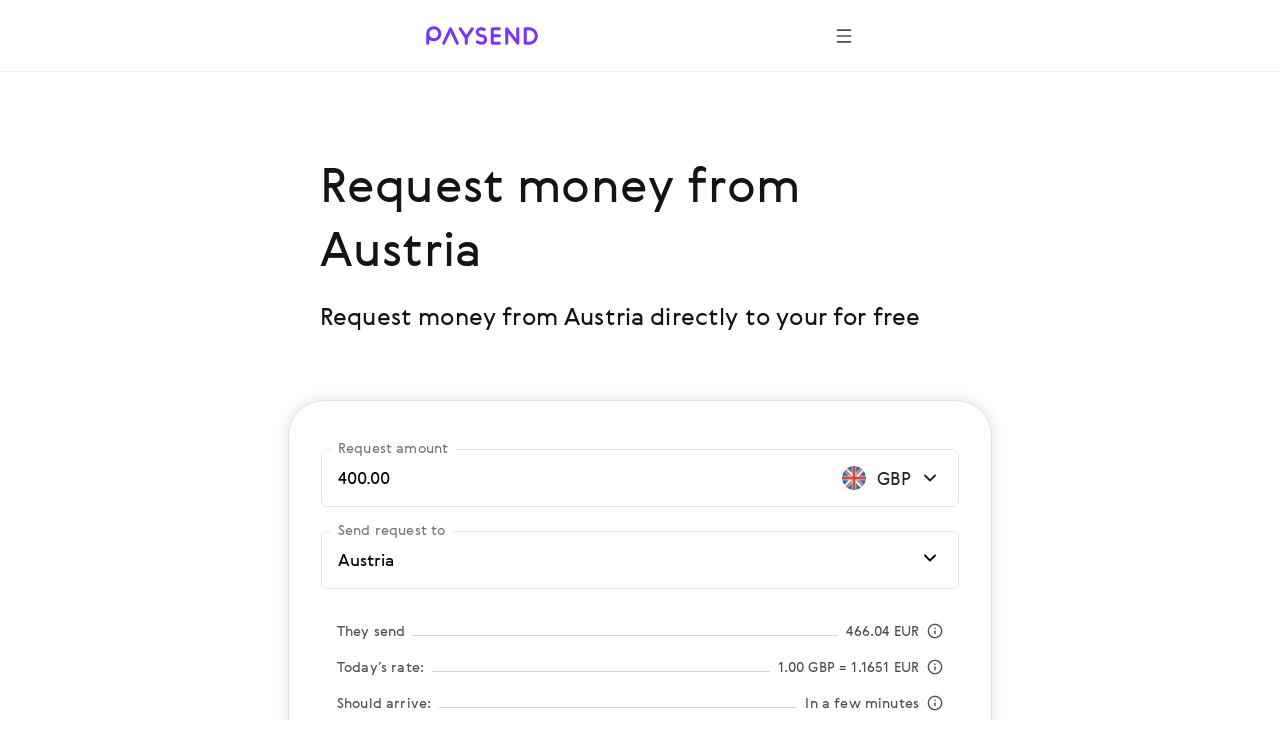

--- FILE ---
content_type: image/svg+xml
request_url: https://paysend.com/i/promo-svg-icons/promo-icons.svg
body_size: 5098
content:
<?xml version="1.0" encoding="utf-8"?><svg xmlns="http://www.w3.org/2000/svg" xmlns:xlink="http://www.w3.org/1999/xlink"><symbol viewBox="0 0 80 81" id="alert-rounded-thin" xmlns="http://www.w3.org/2000/svg"><path fill-rule="evenodd" clip-rule="evenodd" d="M5.5 40.652c0-19.625 15.69-35.5 35-35.5 19.31 0 35 15.875 35 35.5 0 19.626-15.69 35.5-35 35.5-19.31 0-35-15.874-35-35.5Zm35-38.5c-21.006 0-38 17.257-38 38.5 0 21.244 16.994 38.5 38 38.5s38-17.256 38-38.5c0-21.243-16.994-38.5-38-38.5Zm-.5 23.5a1.5 1.5 0 0 1 1.5 1.5v18a1.5 1.5 0 1 1-3 0v-18a1.5 1.5 0 0 1 1.5-1.5Zm2 28a2 2 0 1 1-4 0 2 2 0 0 1 4 0Z" fill="var(--accent)"/></symbol><symbol viewBox="0 0 24 24" id="arrow-back" xmlns="http://www.w3.org/2000/svg"><g fill="var(--accent)"><path d="m5 12 7 7m-7-7 1.67-1.67L12 5m-7 7h14M11.293 4.293l-5.33 5.33-1.67 1.67a1 1 0 0 0 0 1.414l7 7a1 1 0 0 0 1.414 0 1 1 0 0 0 0-1.414L7.414 13H19a1 1 0 0 0 1-1 1 1 0 0 0-1-1H7.414l5.293-5.293a1 1 0 0 0 0-1.414 1 1 0 0 0-1.414 0z"/></g></symbol><symbol fill="none" viewBox="0 0 24 24" id="arrow-external" xmlns="http://www.w3.org/2000/svg"><path d="M19.609 4.565 11 13.174M15.696 3h5.478v5.478" stroke-width="var(--thickness )" stroke-linecap="round" stroke-linejoin="round" stroke="var(--accent)"/><path d="M21 13.5V19a2 2 0 0 1-2 2H5a2 2 0 0 1-2-2V5a2 2 0 0 1 2-2h6.5" stroke-width="var(--thickness)" stroke-linecap="round" stroke-linejoin="round" stroke="var(--accent)"/></symbol><symbol viewBox="0 0 24 24" id="arrow-forward" xmlns="http://www.w3.org/2000/svg"><path fill="var(--accent)" d="M11.293 4.293a1 1 0 0 0 0 1.414L16.585 11H5a1 1 0 1 0 0 2h11.586l-5.293 5.293a1 1 0 1 0 1.414 1.414l7-7a1 1 0 0 0 0-1.414l-7-7a1 1 0 0 0-1.415 0Z"/></symbol><symbol fill="none" viewBox="0 0 24 24" id="arrow-left" xmlns="http://www.w3.org/2000/svg"><path d="M19 12H5" stroke="var(--accent)" stroke-width="var(--thickness )" stroke-linecap="round" stroke-linejoin="round"/><path d="m12 19-7-7 7-7" stroke="var(--accent)" stroke-width="var(--thickness)" stroke-linecap="round" stroke-linejoin="round"/></symbol><symbol fill="none" viewBox="0 0 24 24" id="arrow-right" xmlns="http://www.w3.org/2000/svg"><path d="M5 12h14" stroke="var(--accent)" stroke-width="var(--thickness )" stroke-linecap="round" stroke-linejoin="round"/><path d="m12 5 7 7-7 7" stroke="var(--accent)" stroke-width="var(--thickness)" stroke-linecap="round" stroke-linejoin="round"/></symbol><symbol viewBox="0 0 24 24" id="arrow-up" xmlns="http://www.w3.org/2000/svg"><g fill="var(--accent)"><path d="m12 5-7 7m7-7 7 7m-7-7v14M12 4a1 1 0 0 0-.707.293l-7 7a1 1 0 0 0 0 1.414 1 1 0 0 0 1.414 0L11 7.414V19a1 1 0 0 0 1 1 1 1 0 0 0 1-1V7.414l5.293 5.293a1 1 0 0 0 1.414 0 1 1 0 0 0 0-1.414l-7-7A1 1 0 0 0 12 4Z"/></g></symbol><symbol viewBox="0 0 24 24" id="burger" xmlns="http://www.w3.org/2000/svg"><path fill="var(--accent)" d="M3 5a1 1 0 0 1 1-1h16a1 1 0 1 1 0 2H4a1 1 0 0 1-1-1Zm0 7a1 1 0 0 1 1-1h16a1 1 0 1 1 0 2H4a1 1 0 0 1-1-1Zm1 6a1 1 0 1 0 0 2h16a1 1 0 1 0 0-2H4Z"/></symbol><symbol viewBox="0 0 24 24" id="check" xmlns="http://www.w3.org/2000/svg"><path fill="var(--accent)" d="M20.707 5.293a1 1 0 0 1 0 1.414l-11 11a1 1 0 0 1-1.414 0l-5-5a1 1 0 1 1 1.414-1.414L9 15.586 19.293 5.293a1 1 0 0 1 1.414 0Z"/></symbol><symbol viewBox="0 0 80 80" id="check-rounded-thin" xmlns="http://www.w3.org/2000/svg"><path fill="var(--accent)" d="M5 40C5 20.67 20.67 5 40 5s35 15.67 35 35-15.67 35-35 35S5 59.33 5 40ZM40 2C19.013 2 2 19.013 2 40s17.013 38 38 38 38-17.013 38-38S60.987 2 40 2Zm19.06 28.06a1.5 1.5 0 0 0-2.12-2.12L36 48.878l-8.94-8.94a1.5 1.5 0 0 0-2.12 2.122l10 10a1.5 1.5 0 0 0 2.12 0l22-22Z"/></symbol><symbol viewBox="0 0 24 24" id="chevron-down" xmlns="http://www.w3.org/2000/svg"><path fill="var(--accent)" d="M12 15.47a1 1 0 0 1-.71-.29l-4.95-4.95a1 1 0 0 1 0-1.41 1 1 0 0 1 1.42 0L12 13.06l4.24-4.24a1 1 0 0 1 1.42 0 1 1 0 0 1 0 1.41l-4.95 4.95a1 1 0 0 1-.71.29Z"/></symbol><symbol viewBox="0 0 24 24" id="chevron-right" xmlns="http://www.w3.org/2000/svg"><path fill="var(--accent)" d="M10 6a1 1 0 0 0-.707.293 1 1 0 0 0 0 1.414L13.586 12l-4.293 4.293a1 1 0 0 0 0 1.414 1 1 0 0 0 1.414 0l5-5a1 1 0 0 0 0-1.414l-5-5A1 1 0 0 0 10 6Z"/></symbol><symbol viewBox="0 0 80 80" id="clock-thin" xmlns="http://www.w3.org/2000/svg"><path fill="var(--accent)" d="M5 40C5 20.67 20.67 5 40 5s35 15.67 35 35-15.67 35-35 35S5 59.33 5 40ZM40 2C19.013 2 2 19.013 2 40s17.013 38 38 38 38-17.013 38-38S60.987 2 40 2Zm1 16.5a1.5 1.5 0 0 0-3 0v22a1.5 1.5 0 0 0 .728 1.286l15 9a1.5 1.5 0 1 0 1.544-2.572L41 39.65V18.5Z"/></symbol><symbol viewBox="0 0 24 24" id="cross" xmlns="http://www.w3.org/2000/svg"><g fill="var(--accent)"><path d="m6 6 12 12m0-12L6 18M6 5a1 1 0 0 0-.707.293 1 1 0 0 0 0 1.414L10.586 12l-5.293 5.293a1 1 0 0 0 0 1.414 1 1 0 0 0 1.414 0L12 13.414l5.293 5.293a1 1 0 0 0 1.414 0 1 1 0 0 0 0-1.414L13.414 12l5.293-5.293a1 1 0 0 0 0-1.414 1 1 0 0 0-1.414 0L12 10.586 6.707 5.293A1 1 0 0 0 6 5Z"/></g></symbol><symbol viewBox="0 0 80 80" id="cross-id-card-thin" xmlns="http://www.w3.org/2000/svg"><path d="M9.406.906a7.5 7.5 0 0 0-7.5 7.5v60.188a7.5 7.5 0 0 0 7.5 7.5H50a1.5 1.5 0 0 0 0-3H9.406a4.5 4.5 0 0 1-4.5-4.5V8.406a4.5 4.5 0 0 1 4.5-4.5h48.938a4.5 4.5 0 0 1 4.5 4.5V49.5a1.5 1.5 0 1 0 3 0V8.406a7.5 7.5 0 0 0-7.5-7.5H9.406ZM29.5 35.627c-.905-.37-1.715-.83-2.375-1.346.66-.515 1.47-.975 2.375-1.346 1.427-.584 2.988-.904 4.376-.904 1.388 0 2.95.32 4.376.904.906.371 1.715.831 2.376 1.346-.661.515-1.47.975-2.376 1.346-1.426.584-2.988.904-4.376.904-1.388 0-2.95-.32-4.376-.904Zm4.376-6.596c-1.814 0-3.76.41-5.513 1.128-1.744.715-3.402 1.778-4.55 3.167a1.5 1.5 0 0 0 0 1.91c1.148 1.39 2.806 2.453 4.55 3.167 1.753.718 3.699 1.128 5.513 1.128s3.76-.41 5.513-1.128c1.744-.714 3.402-1.777 4.55-3.167a1.5 1.5 0 0 0 0-1.91c-1.148-1.39-2.806-2.452-4.55-3.167-1.753-.718-3.699-1.128-5.513-1.128Zm0-11.062a2.719 2.719 0 1 0 0 5.437 2.719 2.719 0 0 0 0-5.437Zm-5.719 2.718a5.719 5.719 0 1 1 11.438 0 5.719 5.719 0 0 1-11.438 0ZM17 48.5a1.5 1.5 0 0 0 0 3h33a1.5 1.5 0 0 0 0-3H17ZM15.5 60a1.5 1.5 0 0 1 1.5-1.5h33a1.5 1.5 0 0 1 0 3H17a1.5 1.5 0 0 1-1.5-1.5ZM75 67a9 9 0 1 1-18 0 9 9 0 0 1 18 0Zm3 0c0 6.627-5.373 12-12 12s-12-5.373-12-12 5.373-12 12-12 12 5.373 12 12Zm-7.94-4.06a1.5 1.5 0 0 1 0 2.12L68.122 67l1.94 1.94a1.5 1.5 0 0 1-2.122 2.12L66 69.122l-1.94 1.94a1.5 1.5 0 0 1-2.12-2.122L63.878 67l-1.94-1.94a1.5 1.5 0 0 1 2.122-2.12L66 64.878l1.94-1.94a1.5 1.5 0 0 1 2.12 0Z" fill-rule="evenodd" fill="var(--accent)"/></symbol><symbol viewBox="0 0 80 80" id="cross-rounded-thin" xmlns="http://www.w3.org/2000/svg"><path fill="var(--accent)" d="M40 5C20.67 5 5 20.67 5 40s15.67 35 35 35 35-15.67 35-35S59.33 5 40 5ZM2 40C2 19.013 19.013 2 40 2s38 17.013 38 38-17.013 38-38 38S2 60.987 2 40Zm51.06-13.06a1.5 1.5 0 0 1 0 2.12L42.122 40l10.94 10.94a1.5 1.5 0 0 1-2.122 2.12L40 42.122l-10.94 10.94a1.5 1.5 0 0 1-2.12-2.122L37.878 40l-10.94-10.94a1.5 1.5 0 0 1 2.122-2.12L40 37.878l10.94-10.94a1.5 1.5 0 0 1 2.12 0Z"/></symbol><symbol viewBox="0 0 24 24" id="ghost" xmlns="http://www.w3.org/2000/svg"><path d="M3 9.5a8.5 8.5 0 0 1 17 0V22a1 1 0 0 1-1.68.733l-3.07-2.853-3.07 2.853a1 1 0 0 1-1.36 0L7.75 19.88l-3.07 2.853A1 1 0 0 1 3 22V9.5ZM11.5 3A6.5 6.5 0 0 0 5 9.5v10.206l2.07-1.923a1 1 0 0 1 1.36 0l3.07 2.852 3.07-2.852a1 1 0 0 1 1.36 0L18 19.706V9.5A6.5 6.5 0 0 0 11.5 3Zm-1.1 7.6a1.6 1.6 0 1 1-3.2 0 1.6 1.6 0 0 1 3.2 0Zm3.8 1.6a1.6 1.6 0 1 0 0-3.2 1.6 1.6 0 0 0 0 3.2Z" fill="var(--accent)"/></symbol><symbol viewBox="0 0 48 48" id="heart" xmlns="http://www.w3.org/2000/svg"><path fill="var(--accent)" d="M24 43.2c-1.78 0-7.54-4.55-11.6-8.62C8 30.18 2.8 23.7 2.8 17.83a12.88 12.88 0 0 1 12.7-13c2.91 0 5.77 1.48 8.5 4.39 2.73-2.91 5.59-4.39 8.5-4.39a12.88 12.88 0 0 1 12.7 13c0 5.87-5.22 12.35-9.6 16.75-4.06 4.07-9.82 8.62-11.6 8.62Zm-8.5-36A10.48 10.48 0 0 0 5.2 17.83c0 9.34 16.39 22.09 18.8 23 2.41-.86 18.8-13.61 18.8-23A10.48 10.48 0 0 0 32.5 7.2c-2.5 0-5.05 1.54-7.58 4.57a1.23 1.23 0 0 1-1.84 0C20.55 8.74 18 7.2 15.5 7.2Z"/></symbol><symbol viewBox="0 0 24 24" id="id-card" xmlns="http://www.w3.org/2000/svg"><path fill-rule="evenodd" clip-rule="evenodd" d="M4 3a3 3 0 0 0-3 3v12a3 3 0 0 0 3 3h16c1.655 0 3-1.34 3-2.998V6a3 3 0 0 0-3-3H4ZM3 6a1 1 0 0 1 1-1h16a1 1 0 0 1 1 1V18.002c0 .551-.446.998-1 .998H4a1 1 0 0 1-1-1V6Zm11 3a1 1 0 1 0 0 2h4a1 1 0 1 0 0-2h-4Zm-1 5a1 1 0 0 1 1-1h4a1 1 0 1 1 0 2h-4a1 1 0 0 1-1-1Zm-6-2a1 1 0 1 1 2 0 1 1 0 0 1-2 0Zm1-3a3 3 0 1 0 0 6 3 3 0 0 0 0-6Z" fill="var(--accent)"/></symbol><symbol viewBox="0 0 80 80" id="id-card-thin" xmlns="http://www.w3.org/2000/svg"><path fill="var(--accent)" d="M2 7.5A7.5 7.5 0 0 1 9.5 0h53A7.5 7.5 0 0 1 70 7.5v65a7.5 7.5 0 0 1-7.5 7.5h-53A7.5 7.5 0 0 1 2 72.5v-65ZM9.5 3A4.5 4.5 0 0 0 5 7.5v65A4.5 4.5 0 0 0 9.5 77h53a4.5 4.5 0 0 0 4.5-4.5v-65A4.5 4.5 0 0 0 62.5 3h-53Zm19.137 32.5c.732.588 1.64 1.111 2.657 1.528 1.533.628 3.21.972 4.706.972 1.495 0 3.173-.344 4.706-.972 1.018-.417 1.925-.94 2.657-1.528-.732-.588-1.64-1.111-2.657-1.528C39.173 33.344 37.496 33 36 33c-1.495 0-3.173.344-4.706.972-1.018.417-1.925.94-2.657 1.528Zm1.52-4.304C32.017 30.434 34.08 30 36 30c1.92 0 3.984.434 5.843 1.196 1.85.758 3.603 1.883 4.814 3.349a1.5 1.5 0 0 1 0 1.91c-1.21 1.466-2.964 2.592-4.814 3.35C39.983 40.564 37.92 41 36 41c-1.92 0-3.984-.434-5.843-1.196-1.85-.758-3.603-1.883-4.814-3.349a1.5 1.5 0 0 1 0-1.91c1.21-1.466 2.964-2.591 4.814-3.35ZM33 21a3 3 0 1 1 6 0 3 3 0 0 1-6 0Zm3-6a6 6 0 1 0 0 12 6 6 0 0 0 0-12ZM17 52.5a1.5 1.5 0 0 1 1.5-1.5h35a1.5 1.5 0 0 1 0 3h-35a1.5 1.5 0 0 1-1.5-1.5Zm1.5 9.5a1.5 1.5 0 0 0 0 3h35a1.5 1.5 0 0 0 0-3h-35Z"/></symbol><symbol viewBox="0 0 80 81" id="id-card-thin-search" xmlns="http://www.w3.org/2000/svg"><path fill-rule="evenodd" clip-rule="evenodd" d="M9.406.906a7.5 7.5 0 0 0-7.5 7.5v60.188a7.5 7.5 0 0 0 7.5 7.5H50a1.5 1.5 0 0 0 0-3H9.406a4.5 4.5 0 0 1-4.5-4.5V8.406a4.5 4.5 0 0 1 4.5-4.5h48.938a4.5 4.5 0 0 1 4.5 4.5V49.5a1.5 1.5 0 1 0 3 0V8.406a7.5 7.5 0 0 0-7.5-7.5H9.406ZM29.5 35.627c-.905-.37-1.715-.83-2.375-1.346.66-.515 1.47-.975 2.375-1.346 1.427-.584 2.988-.904 4.376-.904 1.388 0 2.95.32 4.376.904.906.371 1.715.831 2.376 1.346-.661.515-1.47.975-2.376 1.346-1.426.584-2.988.904-4.376.904-1.388 0-2.95-.32-4.376-.904Zm4.376-6.596c-1.814 0-3.76.41-5.513 1.128-1.744.715-3.402 1.778-4.55 3.167a1.5 1.5 0 0 0 0 1.91c1.148 1.39 2.806 2.453 4.55 3.167 1.753.718 3.699 1.128 5.513 1.128s3.76-.41 5.513-1.128c1.744-.714 3.402-1.777 4.55-3.167a1.5 1.5 0 0 0 0-1.91c-1.148-1.39-2.806-2.452-4.55-3.167-1.753-.718-3.699-1.128-5.513-1.128Zm0-11.062a2.719 2.719 0 1 0 0 5.437 2.719 2.719 0 0 0 0-5.437Zm-5.719 2.718a5.719 5.719 0 1 1 11.438 0 5.719 5.719 0 0 1-11.438 0ZM17 48.5a1.5 1.5 0 0 0 0 3h33a1.5 1.5 0 0 0 0-3H17ZM15.5 60a1.5 1.5 0 0 1 1.5-1.5h33a1.5 1.5 0 0 1 0 3H17a1.5 1.5 0 0 1-1.5-1.5ZM57 65a7 7 0 1 1 14 0 7 7 0 0 1-14 0Zm7-10c-5.523 0-10 4.477-10 10s4.477 10 10 10a9.96 9.96 0 0 0 5.933-1.95l4.506 4.51a1.5 1.5 0 1 0 2.122-2.12l-4.507-4.511A9.96 9.96 0 0 0 74 65c0-5.523-4.477-10-10-10Z" fill="var(--accent)"/></symbol><symbol viewBox="0 0 24 24" id="info-rounded" xmlns="http://www.w3.org/2000/svg"><path fill-rule="evenodd" clip-rule="evenodd" d="M12 21a9 9 0 1 0 0-18 9 9 0 0 0 0 18Zm0 2c6.075 0 11-4.925 11-11S18.075 1 12 1 1 5.925 1 12s4.925 11 11 11Zm-1-11a1 1 0 1 1 2 0v4a1 1 0 1 1-2 0v-4Zm1-2.8a1.2 1.2 0 1 0 0-2.4 1.2 1.2 0 0 0 0 2.4Z" fill="var(--accent)"/></symbol><symbol viewBox="0 0 24 24" id="lifebuoy" xmlns="http://www.w3.org/2000/svg"><path fill="var(--accent)" d="M4.968 6.382A8.962 8.962 0 0 0 3 12c0 2.125.736 4.078 1.968 5.618l2.86-2.86A4.976 4.976 0 0 1 7 12c0-1.02.305-1.967.828-2.757l-2.86-2.86Zm4.275 9.79-2.86 2.86A8.962 8.962 0 0 0 12 21a8.962 8.962 0 0 0 5.618-1.968l-2.86-2.86A4.977 4.977 0 0 1 12 17a4.977 4.977 0 0 1-2.757-.828ZM21 12a8.962 8.962 0 0 1-1.968 5.618l-2.86-2.86c.523-.791.828-1.739.828-2.758 0-1.02-.305-1.967-.828-2.757l2.86-2.86A8.962 8.962 0 0 1 21 12Zm-3.382-7.032-2.86 2.86A4.977 4.977 0 0 0 12 7c-1.02 0-1.967.305-2.757.828l-2.86-2.86A8.962 8.962 0 0 1 12 3c2.125 0 4.078.736 5.618 1.968ZM1 12C1 5.925 5.925 1 12 1s11 4.925 11 11-4.925 11-11 11S1 18.075 1 12Zm11-3a3 3 0 1 0 0 6 3 3 0 0 0 0-6Z" fill-rule="evenodd"/></symbol><symbol viewBox="0 0 80 80" id="lifebuoy-thin" xmlns="http://www.w3.org/2000/svg"><path fill="var(--accent)" d="M14.213 16.334A34.875 34.875 0 0 0 5 40a34.874 34.874 0 0 0 9.213 23.665l13.462-13.462A15.935 15.935 0 0 1 24 40c0-3.878 1.38-7.434 3.675-10.203L14.213 16.334Zm16.603 32.867a.734.734 0 0 0-.009-.009l-.008-.009A12.96 12.96 0 0 1 27 40a12.96 12.96 0 0 1 3.806-9.19A12.96 12.96 0 0 1 40 27c7.18 0 13 5.82 13 13s-5.82 13-13 13a12.96 12.96 0 0 1-9.184-3.799Zm-1.02 3.124L16.334 65.787A34.874 34.874 0 0 0 40 75a34.874 34.874 0 0 0 23.666-9.213L50.204 52.325A15.935 15.935 0 0 1 40 56c-3.878 0-7.434-1.38-10.204-3.675ZM13.14 66.879C20.015 73.75 29.511 78 40 78c10.487 0 19.982-4.248 26.858-11.118l.012-.012.013-.013C73.752 59.982 78 50.487 78 40c0-10.49-4.25-19.986-11.122-26.862l-.008-.008-.007-.008C59.986 6.25 50.49 2 40 2 19.013 2 2 19.013 2 40c0 10.489 4.25 19.985 11.12 26.86a.408.408 0 0 0 .01.01l.009.01ZM56 40c0-3.878-1.38-7.434-3.675-10.203l13.462-13.462A34.874 34.874 0 0 1 75 40a34.874 34.874 0 0 1-9.213 23.665L52.325 50.203A15.935 15.935 0 0 0 56 40Zm-5.797-12.325A15.935 15.935 0 0 0 40 24c-3.878 0-7.434 1.38-10.203 3.675L16.334 14.213A34.875 34.875 0 0 1 40 5a34.874 34.874 0 0 1 23.665 9.213L50.203 27.675Z" fill-rule="evenodd"/></symbol><symbol viewBox="0 0 24 24" id="message-bubble" xmlns="http://www.w3.org/2000/svg"><path fill="var(--accent)" d="M5 4a1 1 0 0 0-1 1v13.586l2.293-2.293A1 1 0 0 1 7 16h12a1 1 0 0 0 1-1V5a1 1 0 0 0-1-1H5ZM2.879 2.879A3 3 0 0 1 5 2h14a3 3 0 0 1 3 3v10a3 3 0 0 1-3 3H7.414l-3.707 3.707A1 1 0 0 1 2 21V5a3 3 0 0 1 .879-2.121ZM7 8a1 1 0 0 1 1-1h8a1 1 0 1 1 0 2H8a1 1 0 0 1-1-1Zm1 3a1 1 0 1 0 0 2h4a1 1 0 1 0 0-2H8Z"/></symbol><symbol viewBox="0 0 24 24" id="minus" xmlns="http://www.w3.org/2000/svg"><path fill="var(--accent)" d="M20 13H4c-.6 0-1-.4-1-1s.4-1 1-1h16c.6 0 1 .4 1 1s-.4 1-1 1z"/></symbol><symbol viewBox="0 0 24 24" id="passport" xmlns="http://www.w3.org/2000/svg"><path fill-rule="evenodd" clip-rule="evenodd" d="M6 1a3 3 0 0 0-3 3v16a3 3 0 0 0 3 3h12a3 3 0 0 0 3-3V4a3 3 0 0 0-3-3H6ZM5 4a1 1 0 0 1 1-1h12a1 1 0 0 1 1 1V20a1 1 0 0 1-1 1H6a1 1 0 0 1-1-1V4Zm4.152 7.056a3.008 3.008 0 0 1 1.904-1.904c.115 1.069.426 1.995 1.112 2.68.686.686 1.611.997 2.68 1.112a3.008 3.008 0 0 1-1.904 1.904c-.115-1.069-.426-1.995-1.112-2.68-.686-.686-1.611-.997-2.68-1.112Zm.048 2.023c.64.1 1 .285 1.218.503.218.219.404.577.504 1.218A3.01 3.01 0 0 1 9.2 13.078ZM7 12a5 5 0 1 1 10 0 5 5 0 0 1-10 0Zm6.582-1.582c-.218-.219-.404-.577-.504-1.218a3.01 3.01 0 0 1 1.722 1.722c-.64-.1-1-.286-1.218-.504Z" fill="var(--accent)"/></symbol><symbol viewBox="0 0 24 24" id="person" xmlns="http://www.w3.org/2000/svg"><path fill="var(--accent)" d="M12 3a3 3 0 1 0 0 6 3 3 0 0 0 0-6ZM7 6a5 5 0 1 1 10 0A5 5 0 0 1 7 6ZM4.359 18c1.874 1.827 4.805 3 7.641 3 2.836 0 5.767-1.173 7.641-3-1.874-1.827-4.805-3-7.641-3-2.836 0-5.767 1.173-7.641 3Zm-2.13-.637C4.459 14.663 8.322 13 12 13c3.678 0 7.542 1.664 9.771 4.363a1 1 0 0 1 0 1.274C19.541 21.337 15.678 23 12 23c-3.678 0-7.542-1.664-9.771-4.363a1 1 0 0 1 0-1.274Z"/></symbol><symbol viewBox="0 0 48 48" id="person-48" xmlns="http://www.w3.org/2000/svg"><path fill-rule="evenodd" clip-rule="evenodd" d="M24.5 6a6.5 6.5 0 1 0 0 13 6.5 6.5 0 0 0 0-13ZM15 12.5a9.5 9.5 0 1 1 19 0 9.5 9.5 0 0 1-19 0Zm-6.488 23C12.344 39.46 18.529 42 24.5 42s12.157-2.54 15.988-6.5C36.657 31.54 30.471 29 24.5 29s-12.156 2.54-15.988 6.5Zm-3.169-.955C9.696 29.275 17.275 26 24.5 26s14.804 3.274 19.157 8.545a1.5 1.5 0 0 1 0 1.91C39.304 41.725 31.725 45 24.5 45S9.696 41.726 5.343 36.455a1.5 1.5 0 0 1 0-1.91Z" fill="var(--accent)"/></symbol><symbol viewBox="0 0 24 24" id="play" xmlns="http://www.w3.org/2000/svg"><path fill="var(--accent)" d="M7.038 4.113a1 1 0 0 1 1.035.068l10 6.997a1 1 0 0 1 0 1.639l-10 6.998a1 1 0 0 1-1.573-.82V5a1 1 0 0 1 .538-.887ZM8.5 6.92V17.075l7.255-5.077L8.5 6.92Z"/></symbol><symbol viewBox="0 0 96 96" id="play-button" xmlns="http://www.w3.org/2000/svg"><path d="M90.153 50.945 21.833 90.39A4.554 4.554 0 0 1 15 86.445V7.555a4.553 4.553 0 0 1 6.832-3.945l68.32 39.447a4.554 4.554 0 0 1 0 7.888Z" fill="var(--accent)"/></symbol><symbol viewBox="0 0 24 24" id="plus" xmlns="http://www.w3.org/2000/svg"><path fill="var(--accent)" d="M12 3a1 1 0 0 1 1 1v7h7a1 1 0 1 1 0 2h-7v7a1 1 0 1 1-2 0v-7H4a1 1 0 1 1 0-2h7V4a1 1 0 0 1 1-1Z"/></symbol><symbol viewBox="0 0 100 100" id="promo-icons" xmlns="http://www.w3.org/2000/svg"/><symbol viewBox="0 0 80 80" id="quote" xmlns="http://www.w3.org/2000/svg"><path d="m8.741 54.02-2.41.5v8.813h2.998c8.342 0 14.706-2.409 18.912-7.162 5.656-6.4 5.087-14.619 5.069-14.713v-25c0-.828-.316-1.623-.878-2.21a2.937 2.937 0 0 0-2.12-.915H9.329c-3.307 0-5.996 2.804-5.996 6.25v21.875c0 .83.316 1.624.878 2.21a2.937 2.937 0 0 0 2.12.915h12.224a9.307 9.307 0 0 1-1.286 4.363c-1.52 2.503-4.388 4.21-8.528 5.075ZM52.074 54.02l-2.41.5v8.813h2.998c8.342 0 14.706-2.409 18.912-7.162 5.656-6.4 5.087-14.619 5.069-14.713v-25c0-.828-.316-1.623-.878-2.21a2.937 2.937 0 0 0-2.12-.915H52.662c-3.306 0-5.995 2.804-5.995 6.25v21.875c0 .83.315 1.624.878 2.21a2.937 2.937 0 0 0 2.12.915h12.224a9.308 9.308 0 0 1-1.286 4.363c-1.52 2.503-4.389 4.21-8.529 5.075Z" fill="var(--accent)"/></symbol><symbol viewBox="0 0 24 24" id="scissors" xmlns="http://www.w3.org/2000/svg"><path fill="var(--accent)" d="M6 4a2 2 0 1 0 0 4 2 2 0 0 0 0-4Zm3.446 4.032a4 4 0 1 0-1.414 1.414L10.586 12l-2.554 2.554a4 4 0 1 0 1.414 1.414l3.261-3.26 8-8a1 1 0 0 0-1.414-1.415L12 10.586 9.446 8.032ZM6 16a2 2 0 1 0 0 4 2 2 0 0 0 0-4Zm7.762-2.226a1 1 0 0 1 1.415-.002l5.53 5.52a1 1 0 0 1-1.413 1.416l-5.53-5.52a1 1 0 0 1-.002-1.415Z" fill-rule="evenodd"/></symbol><symbol viewBox="0 0 24 24" id="search" xmlns="http://www.w3.org/2000/svg"><path fill="var(--accent)" d="M5 10a5 5 0 1 1 10 0 5 5 0 0 1-10 0Zm5-7a7 7 0 1 0 4.2 12.6.999.999 0 0 0 .093.107l5 5a1 1 0 0 0 1.414-1.414l-5-5a.999.999 0 0 0-.107-.093A7 7 0 0 0 10 3Z"/></symbol><symbol viewBox="0 0 24 24" id="star-filled" xmlns="http://www.w3.org/2000/svg"><path d="m12 3 3.09 5.924L22 9.88l-5 4.609L18.18 21 12 17.924 5.82 21 7 14.489 2 9.88l6.91-.956L12 3Z" fill="var(--accent)"/><path d="m12 3 .887-.462a1 1 0 0 0-1.774 0L12 3Zm3.09 5.924-.887.463a1 1 0 0 0 .75.528l.137-.99ZM22 9.88l.678.735a1 1 0 0 0-.541-1.725L22 9.88Zm-5 4.609-.678-.735a1 1 0 0 0-.306.913L17 14.49ZM18.18 21l-.446.895a1 1 0 0 0 1.43-1.073L18.18 21ZM12 17.924l.446-.895a1 1 0 0 0-.892 0l.446.895ZM5.82 21l-.984-.178a1 1 0 0 0 1.43 1.073L5.82 21ZM7 14.489l.984.178a1 1 0 0 0-.306-.913L7 14.489ZM2 9.88l-.137-.99a1 1 0 0 0-.54 1.725L2 9.88Zm6.91-.956.137.99a1 1 0 0 0 .75-.527l-.887-.463Zm2.203-5.462 3.09 5.925 1.774-.925-3.09-5.924-1.774.924Zm3.84 6.453 6.91.956.274-1.981-6.91-.956-.274 1.98Zm6.37-.77-5 4.609 1.355 1.47 5-4.609-1.356-1.47Zm-5.307 5.522 1.18 6.511 1.968-.356-1.18-6.511-1.968.356Zm2.61 5.438-6.18-3.076-.892 1.79 6.18 3.076.892-1.79Zm-7.072-3.076-6.18 3.076.892 1.79 6.18-3.075-.892-1.791Zm-4.75 4.15 1.18-6.512-1.968-.356-1.18 6.51 1.968.357Zm.874-7.425-5-4.61-1.356 1.471 5 4.61 1.356-1.471ZM2.137 10.87l6.91-.956-.274-1.981-6.91.956.274 1.98Zm7.66-1.484 3.09-5.925-1.774-.924-3.09 5.924 1.774.925Z" fill="var(--accent)"/></symbol><symbol viewBox="0 0 24 24" id="thumbs-down" xmlns="http://www.w3.org/2000/svg"><path fill-rule="evenodd" clip-rule="evenodd" d="M9.947 21.775a1.76 1.76 0 0 0 1.604 1.025c1.785 0 3.275-1.418 3.275-3.22V16.5h3.156c2.282 0 4.083-1.995 3.724-4.266l-.993-6.3C20.425 4.112 18.828 2.8 16.988 2.8H4.597c-1.548 0-2.846 1.23-2.846 2.8v6.3c0 1.57 1.298 2.8 2.846 2.8h2.126l3.224 7.075ZM8.366 4.8h8.622c.893 0 1.62.632 1.749 1.445l.994 6.3c.158 1-.637 1.955-1.749 1.955H14.75c-1.038 0-1.923.827-1.923 1.9v3.18c0 .606-.475 1.142-1.129 1.212L8.52 13.82a1.901 1.901 0 0 0-.153-.274V4.8Zm-2 7.9V4.8H4.597c-.49 0-.846.382-.846.8v6.3c0 .418.355.8.846.8h1.769Z" fill="var(--accent)"/></symbol><symbol viewBox="0 0 24 24" id="thumbs-up" xmlns="http://www.w3.org/2000/svg"><path fill-rule="evenodd" clip-rule="evenodd" d="M9.948 2.725A1.76 1.76 0 0 1 11.55 1.7c1.785 0 3.276 1.418 3.276 3.22V8h3.156c2.281 0 4.082 1.995 3.724 4.266l-.994 6.3c-.287 1.822-1.884 3.134-3.724 3.134H4.598c-1.548 0-2.846-1.23-2.846-2.8v-6.3c0-1.57 1.298-2.8 2.846-2.8h2.125l3.225-7.075ZM8.366 19.7h8.623c.893 0 1.62-.632 1.748-1.445l.994-6.3c.158-1-.636-1.955-1.748-1.955H14.75c-1.039 0-1.923-.827-1.923-1.9V4.92c0-.606-.475-1.142-1.13-1.212L8.52 10.68a1.902 1.902 0 0 1-.154.274V19.7Zm-2-7.9v7.9H4.598c-.491 0-.846-.382-.846-.8v-6.3c0-.418.355-.8.846-.8h1.768Z" fill="var(--accent)"/></symbol></svg>

--- FILE ---
content_type: application/javascript; charset=UTF-8
request_url: https://paysend.com/landing.530aa5cb2397ded46f49.js
body_size: 126890
content:
(()=>{"use strict";var e,t,n,o={2300:(e,t,n)=>{var o=n(3696),r=n(9315),i=n(5022),a=n(9348);const s={order:["path","querystring","cookie","localStorage","navigator","htmlTag"],lookupQuerystring:"lang",lookupCookie:"i18next",lookupLocalStorage:"i18nextLng",lookupFromPathIndex:0,lookupFromSubdomainIndex:0,caches:["localStorage","cookie"],cookieMinutes:10,cookieOptions:{path:"/"},fallbackLng:["en"],keySeparator:"::",load:"languageOnly",ns:["translations"],defaultNS:"translations",saveMissing:!0,debug:!1,interpolation:{escapeValue:!1,formatSeparator:",",format:(e,t)=>"uppercase"===t?e.toUpperCase():e},backend:{loadPath:"/locales/{{lng}}/{{ns}}.json"}};var l=n(4337),d=n(2091),c=n(7369);l.Ay.use(r.r9).use(c.A).use(d.A),l.Ay.isInitialized||l.Ay.init(s);var p=n(6484),u=n(2446),m=n(2668),h=n(5738);const g="SUCCESS",x="INFO",y="ERROR",f="SUCCESS_TOAST",b="ERROR_TOAST",C="EXTERNAL",w="spring-redirect-url",v="location",j="user_theme",k="light",_="is_system_theme",N="BANK_ACCOUNT",T="CASH",I="HOME_DELIVERY",S="ALIPAY",A="INTERAC",F="lok.error.text.short.default",B="site.js.validation.req.error",L={whiteList:{a:["href","title","target","class","style","data-modal-id","data-action-id"],div:["class","style"],article:["class","style"],blockquote:["class","style"],span:["class","style"],i:["class","style"],p:["class","style"],br:["class","style"],b:["class","style"],ul:["class","style"],ol:["class","style","start"],li:["class","style"],strong:["class","style"],h1:["class","style"],h2:["class","style"],h3:["class","style"],h4:["class","style"],h5:["class","style"],h6:["class","style"],em:["class","style"],ins:["class","style"],sub:["class","style"],sup:["class","style"],img:["class","style","src"],iframe:["class","style","src"],u:["class","style"],figure:["class","style"],table:["class","style"],thead:["class","style"],tbody:["class","style"],tr:["class","style"],th:["class","style"],td:["class","style"],hr:["class","style"]},css:{whiteList:{"font-size":!0,"line-height":!0,border:!0,padding:!0}}},M={whiteList:{span:["class","style"],i:["class","style"],p:["class","style"],br:["class","style"],b:["class","style"],ul:["class","style"],ol:["class","style","start"],li:["class","style"],strong:["class","style"]},stripIgnoreTag:!0};var P=n(2688),R=n.n(P);const $=["320px","481px","648px","720px","937px","1080px","1224px","1296px","1352px","1440px","1920px"];$.mobile320=$[0],$.mobile481=$[1],$.tablet648=$[2],$.tablet720=$[3],$.tablet937=$[4],$.tablet1080=$[5],$.desktop1224=$[6],$.desktop1296=$[7],$.desktop1352=$[8],$.desktop1440=$[9],$.desktop1920=$[10];const E=$,z={mobile320:`@media screen and (min-width: ${E.mobile320})`,mobile481:`@media screen and (min-width: ${E.mobile481})`,retina:`@media screen and (min-width: ${E.mobile320}) (-webkit-min-device-pixel-ratio: 2), (min-resolution: 192dpi)`,tablet648:`@media screen and (min-width: ${E.tablet648})`,tablet720:`@media screen and (min-width: ${E.tablet720})`,retina720:`@media screen and (min-width: ${E.tablet720}) and (-webkit-min-device-pixel-ratio: 2), screen and (${E.tablet720}) and (min-resolution: 192dpi)`,tablet937:`@media screen and (min-width: ${E.tablet937})`,tablet1080:`@media screen and (min-width: ${E.tablet1080})`,desktop1224:`@media screen and (min-width: ${E.desktop1224})`,desktop1296:`@media screen and (min-width: ${E.desktop1296})`,desktop1352:`@media screen and (min-width: ${E.desktop1352})`,desktop1440:`@media screen and (min-width: ${E.desktop1440})`,retina1440:`@media screen and (min-width: ${E.desktop1440}) and (-webkit-min-device-pixel-ratio: 2), screen and (${E.desktop1440}) and (min-resolution: 192dpi)`,desktop1920:`@media screen and (min-width: ${E.desktop1920})`,retina1352:`@media screen and (min-width: ${E.desktop1352}) and (-webkit-min-device-pixel-ratio: 2), screen and (${E.desktop1352}) and (min-resolution: 192dpi)`},H=z,D=e=>{switch(e.diskSize){case"x-small":return"24px";case"small":case"fixed-small":default:return"40px";case"large":return"80px"}},O=e=>{switch(e.diskSize){case"x-small":return"24px";case"small":default:return"56px";case"fixed-small":return"40px";case"large":return"112px"}},q=e=>{switch(e.diskSize){case"x-small":return"24px";case"small":default:return"hasBorderedImg"===e.variant?"38px":"40px";case"large":return"hasBorderedImg"===e.variant?"78px":"80px"}},V=e=>{switch(e.diskSize){case"x-small":return"24px";case"small":default:return"hasBorderedImg"===e.variant?"54px":"56px";case"large":return"hasBorderedImg"===e.variant?"110px":"112px"}},G=p.Ay.span.withConfig({displayName:"DiskBadgeContainer",componentId:"sc-1wy6h3w-0"})(["display:inline-flex;flex-shrink:0;align-items:center;justify-content:center;box-sizing:border-box;border-radius:50%;width:",";height:",";background:",";border:"," solid ",";position:relative;","{width:",";height:",";}"],e=>D(e),e=>D(e),e=>(e=>{switch(e.variant){case"primary":return e.isDisabled?e.theme.purple_24_tr:e.theme.purple_100;case"secondary":return e.isDisabled?e.theme.white:e.theme.purple_8_tr;case"tertiary":return e.isDisabled?"transparent":e.theme.grey_8_lc;case"letterIndex":case"hasBorderedImg":default:return e.theme.white;case"selectedPassive":return e.theme.white_72_tr;case"transparent":return"transparent"}})(e),e=>"letterIndex"===e.variant?"2px":"1px",e=>(e=>{if("hasBorderedImg"!==e.variant&&e.noBorder)return"transparent";switch(e.variant){case"primary":return e.isDisabled?"transparent":e.theme.purple_100;case"secondary":return e.isDisabled?e.theme.purple_16_tr:"transparent";case"tertiary":return e.isDisabled?e.theme.grey_28_tr:e.theme.grey_8_lc;case"letterIndex":return e.isDisabled?e.theme.white:e.theme.black;case"selectedPassive":return e.theme.purple_40_tr;case"transparent":return"transparent";case"hasBorderedImg":return e.theme.grey_28_tr;default:return e.theme.white}})(e),H.desktop1920,e=>O(e),e=>O(e)),U=p.Ay.span.withConfig({displayName:"ImgWrap",componentId:"sc-1wy6h3w-1"})(["width:",";height:",";flex-shrink:0;display:inline-flex;flex-direction:column;justify-content:center;opacity:",";overflow:hidden;border-radius:",";","{width:",";height:",";}img{width:100%;max-width:100%;border-radius:",";}"],e=>q(e),e=>q(e),e=>e.isDisabled?"0.24":e.isInactive?"0.48":null,e=>e.withoutRadius?null:"50%",H.desktop1920,e=>V(e),e=>V(e),e=>e.withoutRadius?null:"50%"),W=p.Ay.span.withConfig({displayName:"FlagIconWrap",componentId:"sc-1wy6h3w-2"})(["position:absolute;right:-4px;bottom:-4px;border:2px solid ",";border-radius:50%;display:inline-flex;background:",";z-index:1;","{right:-2px;bottom:-2px;}"],e=>e.theme.white,e=>e.theme.white,H.desktop1920),Z=p.Ay.span.withConfig({displayName:"FlagIconContainer",componentId:"sc-1wy6h3w-3"})(["display:inline-flex;opacity:",";"],e=>e.isDisabled?"0.24":e.isInactive?"0.48":null),K=p.Ay.span.withConfig({displayName:"SecondFlagIconWrap",componentId:"sc-1wy6h3w-4"})(["position:absolute;right:-14px;bottom:-4px;border:2px solid ",";border-radius:50%;display:inline-flex;background:",";","{right:-12px;bottom:-2px;}"],e=>e.theme.white,e=>e.theme.white,H.desktop1920),Y="/auth",X="/j_spring_security_check",J="/login",Q="/help",ee="/business-help",te="/rules",ne="/multicurrency-account",oe=`${Y}/message/close.action`,re="//widget.trustpilot.com/bootstrap/v5/tp.widget.bootstrap.min.js",ie="https://server.fillout.com/embed/v1/",ae="https://cloud.paysend.com/images/web/banks",se="https://cloud.paysend.com/images/web/apps-illustration",le="https://cloud.paysend.com/images/web/i",de="https://cloud.paysend.com/images/web/flag-icons",ce="https://cloud.paysend.com/images/web/bg-overlay";var pe=n(2540);const ue=e=>{switch(e.size){case"16px":return"16px";case"20px":return"20px";case"24px":case"x-small":default:return"24px";case"28px":return"28px";case"40px":case"small":return"40px";case"large":return"80px"}},me=e=>{switch(e.size){case"16px":return"16px";case"20px":return"20px";case"24px":default:return"24px";case"28px":case"x-small":return"28px";case"40px":return"40px";case"small":return"56px";case"large":return"112px"}},he=p.Ay.span.withConfig({displayName:"PngIcon",componentId:"sc-xvnfs0-0"})(["display:inline-block;position:relative;width:",";height:",";overflow:hidden;border-radius:50%;vertical-align:top;opacity:",";flex-shrink:0;&:before{border:1px solid rgba(0,0,0,0.15);border-radius:50%;bottom:0;content:'';left:0;position:absolute;right:0;top:0;}img{max-width:100%;}","{width:",";height:",";}"],e=>ue(e),e=>ue(e),e=>e.isDisabled?"0.32":null,H.desktop1920,e=>me(e),e=>me(e)),ge=e=>e.name?(0,pe.jsx)(he,{size:e.size,isDisabled:e.isDisabled,children:(0,pe.jsx)("img",{src:`${de}/${e.name}.png`,alt:e.name,loading:"lazy",decoding:"async"})}):null;ge.propTypes={name:R().string,size:R().oneOf(["16px","20px","24px","28px","40px","x-small","small","large"]),isDisabled:R().bool};const xe="24px",ye=p.Ay.span.withConfig({displayName:"Container",componentId:"sc-1rd964c-0"})(["display:inline-block;height:",";margin-right:",";margin-left:",";svg{width:",";height:",";--accent:",";}"],e=>e.size?e.size:xe,e=>e.rightIndent?e.rightIndent:null,e=>e.leftIndent?e.leftIndent:null,e=>e.size?e.size:xe,e=>e.size?e.size:xe,e=>(e=>{switch(e.color){case"darkGray":default:return e.theme.black;case"mediumGray":return e.theme.grey_72_lc;case"lightGray":return e.theme.grey_40_lc;case"superLightGray":return e.theme.grey_8_lc;case"greyRgba28":return e.theme.grey_28_tr;case"purple":return e.theme.purple_100;case"purpleRgba24":return e.theme.purple_24_tr;case"purpleRgba40":return e.theme.purple_40_tr;case"red":return e.theme.pink_100;case"white":return e.theme.white;case"white_base":return e.theme.white_base}})(e));function fe({id:e}){return(0,pe.jsx)("svg",{children:(0,pe.jsx)("use",{xlinkHref:`/i/svg-icons/icons.svg#${e}`})})}const be=(0,p.Ay)(fe).withConfig({displayName:"StyledSVGIcon",componentId:"sc-1rd964c-1"})(["display:inline-block;"]),Ce=e=>(0,pe.jsx)(ye,{rightIndent:e.rightIndent,leftIndent:e.leftIndent,color:e.color,size:e.size,children:(0,pe.jsx)(be,{id:e.name})});Ce.propTypes={name:R().string,color:R().oneOf(["darkGray","mediumGray","lightGray","superLightGray","greyRgba28","purple","purpleRgba24","purpleRgba40","red","white","white_base"]),size:R().oneOf(["16px","20px","24px","32px","48px","56px","64px","80px","96px","100%"]),rightIndent:R().oneOf(["4px","8px","12px","16px","24px","32px"]),leftIndent:R().oneOf(["2px","4px","8px","12px","16px","24px","32px"])};const we={bold:'GerberaBold,   "Segoe UI", "Droid Sans", Roboto, Helvetica, Arial, sans-serif',black:'GerberaBlack,  "Segoe UI", "Droid Sans", Roboto, Helvetica, Arial, sans-serif',light:'GerberaLight,  "Segoe UI", "Droid Sans", Roboto, Helvetica, Arial, sans-serif',medium:'GerberaMedium, "Segoe UI", "Droid Sans", Roboto, Helvetica, Arial, sans-serif',regular:'GerberaRegular,"Segoe UI", "Droid Sans", Roboto, Helvetica, Arial, sans-serif'},ve=e=>{switch(e.color){case"darkGray":default:return e.theme.black;case"mediumGray":return e.theme.grey_72_lc;case"lightGray":return e.theme.grey_40_lc;case"superLightGray":return e.theme.super_light_base;case"purple":return e.theme.purple_100;case"purpleRgba40":return e.theme.purple_40_tr;case"purpleRgba24":return e.theme.purple_24_tr;case"red":return e.theme.pink_100;case"white":return e.theme.white;case"white_base":return e.theme.white_base;case"whiteRgba40":return e.theme.white_40_tr_base;case"whiteRgba64":return e.theme.white_72_tr_base}},je=(0,p.AH)(["font-family:",";-webkit-font-smoothing:antialiased;-moz-osx-font-smoothing:grayscale;font-size:",";line-height:",";font-variant:",";letter-spacing:",";text-transform:",";color:",";font-weight:",";margin-left:",";margin-bottom:",";white-space:",";overflow:",";text-overflow:",";max-width:",";text-decoration:",";text-align:",";flex-shrink:",";&:link,&:visited{color:",";}","{font-size:",";line-height:",";margin-bottom:",";}"],we.regular,e=>(e=>{switch(e.size){case"display1":return"32px";case"display2":return"40px";case"header":return"24px";case"main":default:return"17px";case"secondary":case"subheader":return"14px";case"tag":case"note":return"8px"}})(e),e=>(e=>{switch(e.size){case"display2":return"48px";case"display1":return"40px";case"header":return"36px";case"main":default:return"24px";case"secondary":case"subheader":return"20px";case"tag":case"note":return"10px"}})(e),e=>e.smallCaps?"small-caps":null,e=>"subheader"===e.size||"tag"===e.size?"0.08em":null,e=>"subheader"===e.size||"tag"===e.size?"uppercase":null,e=>ve(e),e=>"tag"===e.size||e.isBold?"bold":null,e=>e.leftSpacer?"3px":null,e=>(e=>{switch(e.indent){case"4px":return"4px";case"8px":case"adaptive-8-16":return"8px";case"16px":case"adaptive-16-24":return"16px";case"24px":case"adaptive-24-32":return"24px";case"32px":case"adaptive-32-48":return"32px";case"48px":return"48px";case"64px":return"64px";default:return null}})(e),e=>e.nowrap||e.ellipsis?"nowrap":null,e=>e.ellipsis?"hidden":null,e=>e.ellipsis?"ellipsis":null,e=>e.ellipsis?"100%":null,e=>e.lineThrough?"line-through":null,e=>e.textAlign?e.textAlign:null,e=>e.flexShrink?e.flexShrink:null,e=>ve(e),H.desktop1920,e=>(e=>{switch(e.size){case"display1":return"40px";case"display2":return"48px";case"header":return"32px";case"main":default:return"20px";case"secondary":case"subheader":return"17px";case"tag":case"note":return"11px"}})(e),e=>(e=>{switch(e.size){case"display1":return"56px";case"display2":return"64px";case"header":return"48px";case"main":default:return"32px";case"secondary":case"subheader":return"24px";case"tag":case"note":return"16px"}})(e),e=>(e=>{switch(e.indent){case"4px":return"4px";case"8px":return"8px";case"16px":case"adaptive-8-16":return"16px";case"24px":case"adaptive-16-24":return"24px";case"32px":case"adaptive-24-32":return"32px";case"48px":case"adaptive-32-48":return"48px";case"64px":return"64px";default:return null}})(e)),ke=p.Ay.span.withConfig({displayName:"TextSpan",componentId:"sc-1kui6fu-0"})(["",";"],je),_e=p.Ay.div.withConfig({displayName:"TextDiv",componentId:"sc-1kui6fu-1"})(["",";"],je),Ne=p.Ay.h1.withConfig({displayName:"TextHeader1",componentId:"sc-1kui6fu-2"})(["",";"],je),Te=p.Ay.h2.withConfig({displayName:"TextHeader2",componentId:"sc-1kui6fu-3"})(["",";"],je),Ie=p.Ay.h3.withConfig({displayName:"TextHeader3",componentId:"sc-1kui6fu-4"})(["",";"],je),Se=p.Ay.h4.withConfig({displayName:"TextHeader4",componentId:"sc-1kui6fu-5"})(["",";"],je),Ae=p.Ay.h5.withConfig({displayName:"TextHeader5",componentId:"sc-1kui6fu-6"})(["",";"],je),Fe=p.Ay.h6.withConfig({displayName:"TextHeader6",componentId:"sc-1kui6fu-7"})(["",";"],je),Be=p.Ay.pre.withConfig({displayName:"TextPre",componentId:"sc-1kui6fu-8"})(["",";"],je),Le=p.Ay.p.withConfig({displayName:"TextParagraph",componentId:"sc-1kui6fu-9"})(["",";"],je),Me=p.Ay.a.withConfig({displayName:"TextLink",componentId:"sc-1kui6fu-10"})(["",";"],je),Pe=p.Ay.button.withConfig({displayName:"TextButton",componentId:"sc-1kui6fu-11"})(["",";width:auto;cursor:pointer;background:none;border:none;padding:0;text-align:left;&:hover,&:focus{background:none;}"],je),Re=p.Ay.li.withConfig({displayName:"TextListItem",componentId:"sc-1kui6fu-12"})(["",";"],je),$e=e=>{const t=(e=>{switch(e){case"h1":return Ne;case"h2":return Te;case"h3":return Ie;case"h4":return Se;case"h5":return Ae;case"h6":return Fe;case"pre":return Be;case"paragraph":return Le;case"div":return _e;case"link":return Me;case"button":return Pe;case"listItem":return Re;default:return ke}})(e.variant);return(0,pe.jsx)(t,{...e,"data-testid":e.dataTestId,children:e.children})};$e.propTypes={variant:R().oneOf(["h1","h2","h3","h4","h5","h6","pre","paragraph","div","span","link","button","listItem"]),color:R().oneOf(["darkGray","mediumGray","lightGray","superLightGray","purple","purpleRgba40","purpleRgba24","red","white","white_base","whiteRgba40","whiteRgba64"]),size:R().oneOf(["display1","display2","header","main","secondary","subheader","tag","note"]),smallCaps:R().bool,nowrap:R().bool,leftSpacer:R().bool,ellipsis:R().bool,href:R().string,onClick:R().func,indent:R().oneOf(["4px","8px","16px","24px","32px","48px","64px","adaptive-8-16","adaptive-16-24","adaptive-24-32","adaptive-32-48"]),lineThrough:R().bool,textAlign:R().string,flexShrink:R().string,isBold:R().bool,type:R().oneOf(["button","submit"])};const Ee=(e,t,n)=>{switch(e){case"primary":return"white";case"secondary":return t?"purpleRgba24":n?"purpleRgba40":"purple";case"tertiary":return t?"lightGray":n?"mediumGray":"darkGray";case"selectedPassive":case"transparent":return"purple";default:return"darkGray"}},ze=({isDisabled:e,isInactive:t,variant:n="tertiary",diskSize:r="small",logoSymbol:i,...a})=>{const[s,l]=(0,o.useState)(!1);return(0,o.useEffect)(()=>{l(!1)},[a.src]),(0,pe.jsxs)(G,{variant:s?"tertiary":n,diskSize:r,isDisabled:e,isInactive:t,noBorder:!!a.src,children:[a.iconName&&!s&&(0,pe.jsx)(Ce,{name:a.iconName,color:Ee(n,e,t),size:"large"===r?"48px":"24px"}),a.src&&!s&&(0,pe.jsx)(U,{isDisabled:e,isInactive:t,withoutRadius:a.withoutRadius,diskSize:r,variant:n,children:(0,pe.jsx)("img",{src:a.src,alt:a.alt,onError:e=>a.onError?a.onError(e):l(!0)})}),a.diskText&&(0,pe.jsx)($e,{size:"large"===r?"header":"main",color:Ee(n,e,t),children:a.diskText}),s&&(0,pe.jsx)($e,{size:"large"===r?"header":"main",color:Ee(n,e,t),children:i}),a.flagName&&(0,pe.jsx)(W,{children:(0,pe.jsx)(Z,{isDisabled:e,isInactive:t,children:(0,pe.jsx)(ge,{name:a.flagName,size:"large"===r?"x-small":"16px"})})}),a.secondFlagName&&(0,pe.jsx)(K,{children:(0,pe.jsx)(Z,{isDisabled:e,isInactive:t,children:(0,pe.jsx)(ge,{name:a.secondFlagName,size:"large"===r?"x-small":"16px"})})})]})};ze.propTypes={variant:R().oneOf(["primary","secondary","tertiary","letterIndex","selectedPassive","transparent","hasBorderedImg"]),diskSize:R().oneOf(["x-small","small","fixed-small","large"]),isDisabled:R().bool,isInactive:R().bool,iconName:R().string,flagName:R().string,secondFlagName:R().string,diskText:R().string,src:R().string,alt:R().string,logoSymbol:R().oneOfType([R().string,R().element]),withoutRadius:R().bool,onError:R().func};const He={red:"#ff4778",purple:"#7633ff",purple_72_lc:"#9C6CFF",white:"#ffffff",purpleRgba08:"rgba(118, 51, 255, 0.08)",purpleRgba16:"rgba(118, 51, 255, 0.16)",purpleRgba24:"rgba(118, 51, 255, 0.24)",purpleRgba40:"rgba(118, 51, 255, 0.4)",whiteRgba24:"rgba(255, 255, 255, 0.24)",whiteRgba48:"rgba(255, 255, 255, 0.48)",whiteRgba64:"rgba(255, 255, 255, 0.64)",whiteRgba72:"rgba(255, 255, 255, 0.72)",whiteRgba96:"rgba(255, 255, 255, 0.96)",greyRgba28:"rgba(159, 157, 163, 0.28)",wildWatermelon08:"rgba(255, 71, 120, 0.08)",lightGrayShadow:"rgba(157, 161, 163, 0.24)",porcelain:"#f4f6f7",codGray04:"rgba(20, 20, 20, 0.04)",codGray12:"rgba(20, 20, 20, 0.12)",baseColor:"#141414",mediumGray:"#77767a",lightGray:"#9f9da3",superLightGray:"#f3f2f5",superLightPurple:"#d9c6ff"},De=e=>{switch(e.color){case"darkGray":default:return e.useThemeColor?e.theme.black:He.baseColor;case"mediumGray":return e.useThemeColor?e.theme.grey_72_lc:He.mediumGray;case"purple":return e.useThemeColor?e.theme.purple_100:He.purple;case"red":return e.useThemeColor?e.theme.pink_100:He.red;case"white":return e.useThemeColor?e.theme.white:He.white}},Oe=(0,p.AH)(["font-family:",";-webkit-font-smoothing:antialiased;-moz-osx-font-smoothing:grayscale;font-size:",";line-height:",";color:",";white-space:",";overflow:",";text-overflow:",";max-width:",";letter-spacing:",";text-transform:",";&:link,&:visited{color:",";}","{font-size:",";line-height:",";}"],we.regular,e=>(e=>{switch(e.size){case"header":return"24px";case"secondary":case"subheader":return"14px";default:return"17px"}})(e),e=>(e=>{switch(e.size){case"header":return"36px";case"secondary":case"subheader":return"20px";default:return"24px"}})(e),e=>De(e),e=>e.nowrap||e.ellipsis?"nowrap":null,e=>e.ellipsis?"hidden":null,e=>e.ellipsis?"ellipsis":null,e=>e.ellipsis?"100%":null,e=>"subheader"===e.size?"0.08em":null,e=>"subheader"===e.size?"uppercase":null,e=>De(e),H.tablet648,e=>(e=>{switch(e.size){case"header":return"32px";case"secondary":case"subheader":return"17px";default:return"20px"}})(e),e=>(e=>{switch(e.size){case"header":return"48px";case"secondary":case"subheader":return"24px";default:return"32px"}})(e)),qe=p.Ay.span.withConfig({displayName:"TextSpan",componentId:"sc-8zkiol-0"})(["",";"],Oe),Ve=p.Ay.div.withConfig({displayName:"TextDiv",componentId:"sc-8zkiol-1"})(["",";"],Oe),Ge=p.Ay.h2.withConfig({displayName:"TextHeader2",componentId:"sc-8zkiol-2"})(["",";"],Oe),Ue=p.Ay.p.withConfig({displayName:"TextParagraph",componentId:"sc-8zkiol-3"})(["",";"],Oe),We=e=>{const t=(e=>{switch(e){case"h2":return Ge;case"paragraph":return Ue;case"div":return Ve;default:return qe}})(e.variant);return(0,pe.jsx)(t,{...e,"data-testid":e.dataTestId,children:e.children})};We.propTypes={variant:R().oneOf(["h2","paragraph","div","span"]),color:R().oneOf(["darkGray","mediumGray","purple","red","white"]),size:R().oneOf(["header","main","secondary","subheader"]),nowrap:R().bool,ellipsis:R().bool,useThemeColor:R().bool};var Ze=n(1750);const Ke={textBase:"PromoText-module__textBase__80Xl6",vH1:"PromoText-module__vH1__nOFyh",vH2:"PromoText-module__vH2__u6jRx",vH3:"PromoText-module__vH3__sDEE8",vH4:"PromoText-module__vH4__mESUK",vSubheader:"PromoText-module__vSubheader__oXU2E",vQuote:"PromoText-module__vQuote__DJn9J",vLabel:"PromoText-module__vLabel__PgOOl",vNote:"PromoText-module__vNote__pkpgN",vDiv:"PromoText-module__vDiv__FflT8",vSpan:"PromoText-module__vSpan__MEWrs",vLink:"PromoText-module__vLink__5fwJ1",isBold:"PromoText-module__isBold__An4ll",alignLeft:"PromoText-module__alignLeft__FZor6",alignCenter:"PromoText-module__alignCenter__o3_oG",alignRight:"PromoText-module__alignRight__MsQzp",nowrap:"PromoText-module__nowrap___zecu",ellipsis:"PromoText-module__ellipsis__x_UyN",colorBaseColor:"PromoText-module__colorBaseColor__C9AGQ",colorPrimary:"PromoText-module__colorPrimary__Iosed",colorPrimaryB2B:"PromoText-module__colorPrimaryB2B__tCfDd",colorPurple80:"PromoText-module__colorPurple80__kOb65",colorPurple40:"PromoText-module__colorPurple40__jadsI",colorPurple20:"PromoText-module__colorPurple20__OhNPE",colorGray80:"PromoText-module__colorGray80__E5QCT",colorGray40:"PromoText-module__colorGray40__J7Aw2",colorGray20:"PromoText-module__colorGray20__OQohe",colorWhite:"PromoText-module__colorWhite__GxkGi",colorWhiteRgba48:"PromoText-module__colorWhiteRgba48__xzi9P",colorError:"PromoText-module__colorError__TqJK4",colorSuccess:"PromoText-module__colorSuccess__LziQl",gradientText:"PromoText-module__gradientText__Ng3WL",asLink:"PromoText-module__asLink__KcOZE",cursorPointer:"PromoText-module__cursorPointer__u1xh7",smallCaps:"PromoText-module__smallCaps__q05Am"},Ye=({color:e="baseColor",...t})=>{const n=(()=>{switch(t.tag){case"h1":case"h2":case"h3":case"h4":case"div":case"span":case"p":case"label":return t.tag;case"listItem":return"li";case"link":return"a";default:return"span"}})(),o=(()=>{switch(t.variant){case"h1":return Ke.vH1;case"h2":return Ke.vH2;case"h3":return Ke.vH3;case"h4":return Ke.vH4;case"subheader":return Ke.vSubheader;case"quote":return Ke.vQuote;case"label":return Ke.vLabel;case"note":return Ke.vNote;case"link":return Ke.vLink;case"div":return Ke.vDiv;default:return Ke.vSpan}})(),r=t.gradientColor?null:((e,t,n)=>{if(!t)return null;return n[`${e}${t.charAt(0).toUpperCase()}${t.slice(1)}`]||null})("color",t.color||e,Ke),i=t.gradientColor?`bg${t.gradientColor.charAt(0).toUpperCase()+t.gradientColor.slice(1)}`:null,a=(0,Ze.A)(Ke.textBase,o,r,i,t.gradientColor&&Ke.gradientText,t.isBold&&Ke.isBold,t.nowrap&&Ke.nowrap,t.ellipsis&&Ke.ellipsis,"left"===t.textAlign&&Ke.alignLeft,"center"===t.textAlign&&Ke.alignCenter,"right"===t.textAlign&&Ke.alignRight,t.cursorPointer&&Ke.cursorPointer,t.smallCaps&&Ke.smallCaps,"link"===t.tag&&Ke.asLink);return(0,pe.jsx)(n,{className:a,dangerouslySetInnerHTML:t.dangerouslySetInnerHTML,onClick:t.onClick,onKeyPress:t.onKeyPress,href:t.href,children:t.children})};Ye.propTypes={variant:R().oneOf(["h1","h2","h3","h4","subheader","quote","div","span","link","label","note"]),tag:R().oneOf(["h1","h2","h3","h4","div","span","link","label","p","listItem"]),color:R().oneOf(["baseColor","primary","primaryB2B","purple80","purple40","purple20","gray80","gray40","gray20","white","whiteRgba48","error","success"]),gradientColor:R().oneOf(["aubergine01","aubergine02","aubergine03","aubergine04","passionFruit01","passionFruit02","passionFruit03","oceanBlue01","oceanBlue02","oceanBlue03","blueberryBlue01","blueberryBlue02","blueberryBlue03","jade01","jade02","jade03"]),nowrap:R().bool,ellipsis:R().bool,textAlign:R().oneOf(["left","center","right"]),isBold:R().bool,href:R().string,cursorPointer:R().bool,smallCaps:R().bool};const Xe="deliveryMethod",Je="paymentSourceFromMethod",Qe="__ifc__",et=Qe+"source",tt=Qe+"actual_till",nt=Qe+"to_account",ot=Qe+"to_amount",rt=Qe+"from_amount",it="toPrvId",at="fromPrvId",st="keepAmount",lt="sourceCodeFrom",dt="pay_promo_code",ct="invite_code",pt="phone",ut="acceptedPayment",mt="billIssuerComments",ht="billIssuer",gt="id",xt="currencyRateText",yt={primary:"#7633FF",primaryB2B:"#0B3176",white:"#ffffff",whiteRgba48:"rgba(255, 255, 255, 0.48)",baseColor:"#222222",purple80:"#925CFF",purple40:"#C8ADFF",purple20:"#E4D6FF",purple5:"#F8F5FF",gray100:"#141414",gray80:"#4E4E4E",gray40:"#A7A7A7",gray20:"#D3D3D3",gray5:"#F2F1F0",sunflower:"#FF9B6A",cyan:"#2FB6FF",lavender:"#9CA0FF",turquoise:"#1CDAC3",shadow:"rgba(104, 104, 104, 0.08)",overlay:"rgba(0, 0, 0, 0.4)",error:"#FF6666",success:"#67AA66",transparent:"transparent",aubergine01:"linear-gradient(180deg, #7633FF 0%, #AF60E0 95.56%, #D4A0FF 199.14%)",aubergine02:"linear-gradient(180deg, #7633FF -49.79%, #AF60E0 51.08%, #D6A3FF 152.49%)",aubergine03:"linear-gradient(180deg, #7633FF -102.71%, #AF60E0 -5.26%, #DAABFF 100.36%)",aubergine04:"linear-gradient(180deg, #7028E4 0%, #9F44FF 100%)",eggshell01:"linear-gradient(180deg, #F5F5F5 0%, #FBFBFB 100%)",eggshell02:"linear-gradient(180deg, #FBFBFB 0%, #FAFBFA 100%)",eggshell03:"linear-gradient(180deg, #FAFAFA 0%, #FEFEFE 100%)",passionFruit01:"linear-gradient(180deg, #9F44FF -1.03%, #E482C9 100%)",passionFruit02:"linear-gradient(180deg, #C365E2 0%, #E482C9 49.71%, #EF8CA4 100%)",passionFruit03:"linear-gradient(180deg, #E482C9 0%, #FF9B6A 100%)",oceanBlue01:"linear-gradient(180deg, #7F2FFF 0.53%, #4D69FF 100%)",oceanBlue02:"linear-gradient(180deg, #6250FF 0%, #4D69FF 47.01%, #588FF8 100%)",oceanBlue03:"linear-gradient(180deg, #4D69FF 0%, #68C4EE 100%)",blueberryBlue01:"linear-gradient(180deg, #0F3596 -5.71%, #417EC7 100%)",blueberryBlue02:"linear-gradient(180deg, #1F4CA5 0%, #417EC7 48.15%, #7D94EC 100%)",blueberryBlue03:"linear-gradient(180deg, #417EC7 0%, #9CA0FF 100.36%)",jade01:"linear-gradient(180deg, #006B68 0.53%, #1CA69F 100%)",jade02:"linear-gradient(180deg, #11918A 0%, #71CFCE 100%)",jade03:"linear-gradient(180deg, #42B1AC 0%, #4780CA 100%)",dailyPay:"linear-gradient(90deg, #FF4C00 0%, #7F2FFF 100%)",jetBlue:"linear-gradient(90deg, #0002A3 0%, #7F2FFF 100%)",jetBlueVertical:"linear-gradient(180deg, #0103A3 0%, #9E44FE 100%)",shadowLoose:"0 0 24px 4px rgba(104, 104, 104, 0.08)",shadowCollected:"0 0 12px 2px rgba(78, 78, 78, 0.16)"},ft=(e="",t)=>{const n=/\{\d}/g;if(e=null==e?"":e,Array.isArray(t)){let o=e;const r=e.match(n);return r&&(t.forEach((e,t)=>{o=o.replaceAll(`{${t}}`,e)}),r.length!==t.length&&(o=o.replace(n,""))),o}if(Ct(t)){let o;const r=e.match(n);if(r&&r[0]){const i=e.replaceAll("{0}",t);return r.length>1?(o=i.replace(n,""),o):i}return e}return e},bt=(e,t)=>{const n=e.find(e=>e.localeCode===t);return n?n.name:""},Ct=e=>null!=e,wt=(e,t)=>{let n="/";return e&&"string"==typeof t?n=`/${e}-${t.toLowerCase()}`:e&&(n=`/${e}`),n},vt=(e,t)=>{if(e&&"string"==typeof e){const n=e.split(";").filter(e=>e&&e.split("=")[0]===t);return n&&n[0]?n[0].split("=")[1]:null}return null},jt=e=>e&&"string"==typeof e?e.toLowerCase():"",kt=[160,611,612,613,615,616,617,618,619,620,621,622,631,632,634,635,636,637,638,639,640,641,642,644,649,656,6001,6002,6003,6005,6006,6007,6008,6010,6011,6012,6013,6014,6015,6016,6017,6018,6019,6020,6021,6022,6023,6024,6025,6026,6027,6028,6029,6030,6031,6032,6033,6034,6035,6036,6037,6038,6039,6040,6041,6042,6043,6044,6045,6046,6047,6048,6049,6050,6051,6052,6054,6055,6056,6057,6063,6064,6065],_t=[150,153,655,6059,6060,6061,6062],Nt=e=>kt.includes(e)||_t.includes(e),Tt=p.Ay.span.withConfig({displayName:"Highlight",componentId:"sc-1qtkqff-0"})(["color:",";"],e=>e.useThemeColor?e.theme.purple_100:e.isPromo?yt.primary:e.theme.purple_100),It=(e,t,n="text",r={},i=!1)=>{const a=e.replace(/[-/\\^$*+?.()|[\]{}]/g,"\\$&");const s=t?.split(new RegExp(`(${a})`,"gi")),l="lightText"===n?We:"promoText"===n?Ye:$e,d="lightText"===n||"promoText"===n;return(0,pe.jsx)(l,{color:r.basicColor||"darkGray",variant:r.variant||null,ellipsis:r.ellipsis||null,smallCaps:r.smallCaps||null,useThemeColor:i,children:s.map((n,r)=>n.toLowerCase()===e?.toLowerCase()?(0,pe.jsx)(Tt,{isPromo:d,useThemeColor:i,children:n},`${t}-${r}`):(0,pe.jsx)(o.Fragment,{children:n},`${t}-${r}`))})},St="CHANGE_LANG",At="UPDATE_CURRENT_SECTION",Ft="TOGGLE_SPINNER",Bt="TOGGLE_CUSTOM_SPINNER",Lt="TOGGLE_POPUP",Mt="TOGGLE_MODAL",Pt="TOGGLE_MODAL_WITH_TIMER",Rt="TOGGLE_CLOUD_FLARE_MODAL",$t="TOGGLE_SNACKBAR",Et="SCROLL_TOP",zt="TOGGLE_NAV_MODAL",Ht="TOGGLE_NAV_BAR",Dt="UPDATE_MESSAGES",Ot="ADD_MESSAGE_BODY",qt="UPDATE_OFAKIM_IMG_URL",Vt="UPDATE_AUTH_PROMO_BLOCK",Gt="REMOVE_MESSAGE_FROM_MESSAGE_BODY",Ut="UPDATE_REDUX",Wt="lock_container",Zt=()=>e=>Promise.resolve(e({type:Ut})),Kt=e=>t=>Promise.resolve(t({type:Dt,messages:e})),Yt=(e,t={},n=!0)=>(o,r)=>(r().app.isShowModal||(document.body.style.overflow=e?"hidden":""),Promise.resolve(o({type:Lt,isShow:e,component:t,canClose:n}))),Xt=(e,t)=>(document.body.style.overflow=e?"hidden":"",n=>Promise.resolve(n({type:Mt,isShow:e,component:t}))),Jt=(e,t="")=>n=>Promise.resolve(n({type:$t,isShow:e,message:t})),Qt=e=>{const t=document.getElementById("content");return t&&(e?(t.classList.add(Wt),t.style.opacity="0.3"):(t.classList.remove(Wt),t.style.opacity="1")),t=>Promise.resolve(t({type:Ft,isShow:e}))};var en=n(3394),tn=n.n(en);tn().extend("$auto",(e,t)=>t?tn()(t,e):tn()({},e)),tn().extend("$autoArray",(e,t)=>t?tn()(t,e):tn()([],e));const nn=tn(),on=(e={},t={})=>{let n,o=[];switch(t.type){case Ut:n=nn(e,{updateRedux:{$set:!0}});break;case At:n=nn(e,{currentSiteSection:{$set:t.currentSiteSection}});break;case Ft:n=nn(e,{isShowSpinner:{$set:t.isShow}});break;case Bt:n=nn(e,{$auto:{isShowCustomSpinner:{$set:t.isShow}}});break;case Mt:n=nn(e,{isShowModal:{$set:t.isShow},modalComponent:{$set:t.component}});break;case Pt:n=nn(e,{isShowModalWithTimer:{$set:t.isShow},messageForModalWithTimer:{$set:t.message},onCloseForModalWithTimer:{$set:t.onCloseFunction}});break;case Rt:n=nn(e,{cloudFlareModal:{$set:t.payload}});break;case $t:n=nn(e,{isShowSnackBar:{$set:t.isShow},messageForSnackBar:{$set:t.message}});break;case Lt:n=nn(e,{isShowPopup:{$set:t.isShow},popupComponent:{$set:t.component},canClose:{$set:t.canClose}});break;case zt:n=nn(e,{isShowNavModal:{$set:t.isShow}});break;case Et:n=nn(e,{isScroll:{$set:t.isScroll}});break;case Ht:n=nn(e,{isShowNavBar:{$set:t.isShow}});break;case Dt:n=nn(e,{messageBody:{$set:t.messages}});break;case Ot:n=nn(e,{messageBody:{$push:t.message}});break;case qt:n=nn(e,{kycDocs:{$auto:{[t.docId]:{$set:t.kycDoc}}}});break;case Vt:n=nn(e,{authPromoAction:{$set:t.authPromoAction}});break;case Gt:o=e.messageBody.filter(e=>e.messageId!==t.messageId),n=nn(e,{messageBody:{$set:o}});break;default:return e}return n},rn="UPDATE_AUTH",an=(e={},t)=>{let n;const o=t.data;return t.type!==rn?e:(n=nn(e,{$auto:{$set:o}}),n)},sn="INIT_CALCULATOR",ln="UPDATE_CALC_FIELD_VALUE",dn=e=>t=>Promise.resolve(t({type:sn,data:e})),cn=(e,t,n)=>o=>Promise.resolve(o({type:ln,formName:e,value:n,fieldName:t})),pn=(e={},t)=>{let n;const o=t.data;switch(t.type){case sn:n=tn()(e,{paymentForm:{$set:o.paymentForm},paymentInfo:{$set:o.paymentInfo},countryMenu:{$set:o.countryMenu},countryTo:{$set:o.countryTo},countryFrom:{$set:o.countryFrom},commission:{$set:o.commission},requestForm:{$set:o.requestForm}});break;case ln:n=tn()(e,{[t.formName]:{$auto:{[t.fieldName]:{$set:t.value}}}});break;default:return e}return n},un="UPDATE_CARDS",mn="UPDATE_CARDS_LIST",hn="RENAME_CARD",gn="DELETE_CARD",xn="ADDING_SOURCE",yn="ADD_ACCOUNT_FIELDS",fn="ADD_CARD_FIELD",bn=(e,t)=>e.findIndex(e=>e.id===t),Cn=(e={},t={})=>{let n;switch(t.type){case fn:n=nn(e,{$auto:{cardFields:{$set:t.card}}});break;case yn:n=nn(e,{$auto:{accountFields:{$set:t.account}}});break;case xn:n=nn(e,{$auto:{addingSourceType:{$set:t.source}}});break;case un:n=nn(e,{$auto:{isForce:{$set:t.data.isForce},lastAddCardId:{$set:t.data.lastAddCardId},paySystemTo:{$set:t.data.paySystemTo},cards:{$set:t.data.cards}}});break;case mn:n=nn(e,{cards:{$merge:t.cards}});break;case hn:n=nn(e,{cards:{[bn(e.cards,t.cardId)]:{alias:{$set:t.name}}}});break;case gn:n=nn(e,{cards:{$splice:[[bn(e.cards,t.cardId),1]]}});break;default:return e}return n},wn="TOGGLE_CHAT",vn="CHAT_BLOCKED",jn=e=>t=>Promise.resolve(t({type:vn,chatBlocked:e})),kn=e=>(t,n)=>("function"==typeof zE?zE("messenger",e?"open":"close"):n().app.isShowModal||n().app.isShowPopup||n().isShowNavBar||(document.documentElement.style.overflow=e?"hidden":"",document.body.style.overflow=e?"hidden":""),Promise.resolve(t({type:wn,chatIsOpen:e}))),_n=(e={},t)=>{let n;switch(t.type){case vn:n=nn(e,{$auto:{chatBlocked:{$set:t.chatBlocked}}});break;case wn:n=nn(e,{$auto:{chatIsOpen:{$set:t.chatIsOpen}}});break;default:return e}return n},Nn="UPDATE_RECIEVE_ML_ACCOUNT",Tn="UPDATE_RECIEVE_ML_CARD",In="SET_EXTRA",Sn="UPDATE_EXTRA_BY_NAME",An="ADD_EXTRA",Fn="ADD_EXTRAS",Bn="RENAME_GA_PAYMENT",Ln="DELETE_DC_SOURCES_ACCOUNT",Mn=e=>t=>Promise.resolve(t({type:In,extra:e})),Pn=(e={},t={})=>{let n=e;switch(t.type){case In:n=nn(e,{$set:t.extra});break;case Fn:n=nn(e,{$auto:{$merge:t.extra}});break;case Sn:n=nn(e,{$auto:{[t.extraName]:{$set:t.value}}});break;case An:n=nn(e,{$auto:{[t.extraName]:{$set:t.extra}}});break;case Tn:n=nn(e,{$auto:{payment_info:{card:{cardAlias:{$set:t.alias},code:{$set:t.code},paymentSystem:{$set:t.paymentSystem},cardLogo:{$set:t.cardLogo},cvvFocus:{$set:t.cvvFocus}},code:{$set:t.code}}}});break;case Nn:n=nn(e,{$auto:{payment_info:{account:{code:{$set:t.code},alias:{$set:t.alias},bankLogo:{$set:t.bankLogo}},code:{$set:t.code}}}}),n=nn(e,{$auto:{payment_info:{account:{code:{$set:t.code},alias:{$set:t.alias},bankLogo:{$set:t.bankLogo}},code:{$set:t.code}}}});break;case Ln:const i=(o=e.dcSources[t.typeAccount],r=t.accountId,o.findIndex(e=>e.id===r));n=nn(e,{$auto:{dcSources:{[t.typeAccount]:{$splice:[[i,1]]}}}});break;case Bn:e.history.forEach((o,r)=>{if(o.payId===t.payId&&o.payTitle!==t.name){o.payTitle=t.name,o.mobileInfo.title=t.name;const i={...o};n=nn(e,{history:{[r]:{$set:i}}})}})}var o,r;return n},Rn="UPDATE_FORM_PROPERTY",$n="CHANGE_FIELD",En="CHANGE_FIELD_VALUE",zn="SET_NEW_FORM",Hn="UPDATE_FIELDS",Dn="UPDATE_FIELD_VALUES",On="ADD_NEW_FIELDS",qn="REMOVE_FIELD",Vn="SET_FIELD_ERROR",Gn="REMOVE_FIELD_ERROR",Un="SET_NEW_FIELDS",Wn="SCROLL_TO_FIELD",Zn="SET_FIELD_VISIBLE",Kn="CHANGE_FIELD_PROPERTY",Yn=e=>{if(-1===e?.indexOf("toValues["))return e;{const t=e?.match("toValues\\[(.*)\\]");return t&&t[1]?t[1]:e}},Xn=(e,t,n=!0)=>o=>Promise.resolve(o({type:Zn,formName:e,fieldName:t,visible:n})),Jn=(e,t,n)=>o=>Promise.resolve(o({type:Vn,formName:e,fieldName:Yn(t),error:n})),Qn=(e,t)=>n=>Promise.resolve(n({type:$n,formName:e,field:t})),eo=(e,t,n)=>o=>Promise.resolve(o({type:En,formName:e,value:t,fieldName:Yn(n)})),to=(e,t={},n="",o=null)=>r=>Promise.resolve(r({type:zn,formName:e,fields:t,action:n,visibleFields:o})),no=(e,t={})=>{let n={};return Array.isArray(t)?t.forEach(e=>{n[e.name]=e}):n=t,t=>Promise.resolve(t({type:Hn,formName:e,fields:n}))},oo="CHANGE_STATE",ro="CHANGE_PHONE_COUNTRY_CODE",io=e=>{let t=e;return"j_username"===e?t="phone":"j_password"===e?t="password":"j_captcha_response"===e&&(t="captcha"),t},ao=(e={},t={})=>{let n;if(t.type===Vn)if(e[t.formName]&&e[t.formName].fields[t.fieldName]){const o="string"==typeof t.error?{body:t.error,code:-1}:t.error;n=nn(e,{[t.formName]:{fields:{[t.fieldName]:{isError:{$set:!0},errorMessage:{$set:o?.body},errorCode:{$set:o?.code}}}}})}else n=e;else if(t.type===Gn)n=e[t.formName]&&e[t.formName].fields[t.fieldName]?nn(e,{[t.formName]:{fields:{[t.fieldName]:{isError:{$set:!1},errorMessage:{$set:""},errorCode:{$set:0}}}}}):e;else if(t.type===zn){const o={...t.fields},r={...e[t.formName]?.fields};t.visibleFields&&t.visibleFields.forEach(e=>{const t=o[e.name],n=r[e.name];t&&n&&(t.value=n.value)}),n=nn(e,{[t.formName]:{$auto:{fields:{$set:o},name:{$set:t.formName},action:{$set:t.action}}}})}else if(t.type===Un){const o={...e[t.formName].fields},r={...t.fields};Object.keys(r).forEach(e=>{const t=o[e],n=r[e];Ct(t)&&t.type===n.type&&(e.startsWith("toValues")||n.useCanonical&&n.visible?n.value=t.value:n.isReadOnly=t.isReadOnly,t.isError&&(n.isError=t.isError))}),n=nn(e,{[t.formName]:{$auto:{fields:{$set:r}}}})}else if(t.type===Hn)n=nn(e,{[t.formName]:{$auto:{fields:{$merge:t.fields}}}});else if(t.type===Dn)n={...e},Object.keys(t.fields).forEach(o=>{e[t.formName].fields[o]&&(n=nn(n,{[t.formName]:{$auto:{fields:{[o]:{value:{$set:t.fields[o]}}}}}}))});else if(t.type===On)n=nn(e,{[t.formName]:{$auto:{fields:{$merge:t.fields}}}});else if(t.type===En)n=nn(e,{[t.formName]:{fields:{$auto:{[t.fieldName]:{$auto:{value:{$set:t.value},name:{$set:t.fieldName}}}}}}});else if(t.type===Kn)n=nn(e,{[t.formName]:{fields:{$auto:{[t.fieldName]:{$auto:{[t.property]:{$set:t.newValue}}}}}}});else if(t.type===$n)n=nn(e,{[t.formName]:{fields:{[io(t.field.name)]:{$merge:t.field}}}});else if(t.type===oo)n=nn(e,{state:{$set:t.state}});else if(t.type===Rn)n=nn(e,{[t.formName]:{$auto:{action:{$set:t.action},validateForm:{$set:t.isValidate}}}});else if(t.type===qn)n=nn(e,{[t.formName]:{fields:{$unset:t.fieldNames}}});else if(t.type===Wn)n=nn(e,{[t.formName]:{$auto:{scrollToField:{$set:t.fieldName}}}});else{if(t.type!==Zn)return e;n=nn(e,{[t.formName]:{fields:{[t.fieldName]:{$auto:{visible:{$set:t.visible}}}}}})}return n};var so=n(465);class lo extends Error{constructor(e){super(e),this.name=this.constructor.name}}class co extends Error{constructor(e){super(e),this.name=this.constructor.name}}class po extends Error{constructor(e){super(e),this.name=this.constructor.name}}const uo="autocomplete_post_code",mo=e=>{const t=Array.isArray(e)?e:Object.values(e);return t.sort((e,t)=>e.order<t.order?-1:t.order<e.order?1:0),t.filter(e=>{const n=e?.showOnFieldSelectionName;if(n){const o=t.find(e=>e.name===n);return o?.value===e?.showOnFieldSelectionValue}return!0})},ho=(e,t,n,o,r)=>{let i,a=!1,s="string"==typeof t||t instanceof String?t.trim():t,l=n?.checkRegexp?.includes("p{L}")||n?.checkRegexp?.includes("p{M}");if("pan"===n?.type&&(r||n.errorCode&&0!==n.errorCode))a=!0;else if(!0!==n.mandatory||n.checkRegexp){if(!0===n.mandatory){a=!new RegExp(n.checkRegexp,l?"u":"").test(s)}else if(!1===n.mandatory&&n.checkRegexp&&s){a=!new RegExp(n.checkRegexp,l?"u":"").test(s)}}else if("precheque_form"===e){a=!new RegExp("^\\d{3}$",l?"u":"").test(s)}else a=!s;return i=nn(n,a?{value:{$set:t},isError:{$set:a}}:{value:{$set:t},isError:{$set:a},errorCode:{$set:null}}),o&&o(e,i),Promise.resolve(i)},go=(e="name",t="",n="",o=!1,r=!1,i="",a="text",s=!0,l=!1,d=null)=>({name:e,value:t,checkRegexp:n,mandatory:o,isError:r,placeholder:i,type:a,visible:s,canonicalPath:l?`toValues[${e}]`:null,order:d}),xo=(e,t,n)=>fo(e,t,n,!1),yo=(e=[],t={},n)=>fo(e,t,n),fo=(e=[],t={},n,o=!0)=>{const r={};t.name&&(r[t.name]=go(t.name,e[t.name]?e[t.name]:"","(\\d{1,3} ){0,5}\\d{1,3}(\\.\\d{0,2}){0,1}",!0,!1,t.placeholder,"tel",!0,!0,o?-2:-1)),t.currencyName&&(r[t.currencyName]=go(t.currencyName,t.currencyId,"",!0,!1,"","number",!0,!0));const i=`__sys_pay_${o?"from":"to"}_cnr_id`;return r[i]=go(i,n,"",!0,!1,"","number",!0,!0),r},bo=(e,t={})=>Co(!0,e,t),Co=(e=!0,t,n={})=>{const o=t.requestForm?t.requestForm:{},r=t.requestInfo?t.requestInfo:{},i=vt(o.sourceCodeFrom,"type")===C?null:o.sourceCodeFrom,a=yo(o.toValues,o.fromAmount,r.countryFromId);Object.values(a).forEach(e=>e.mandatory=!1);let s={};const l=e?o.deliveryMethod:o.paymentSourceFromMethod;"BANK_CARD"===l&&(s=jo(o.toValues,r.card),Object.values(s).forEach(e=>e.visible=!0)),"BONUS"===l&&(s=jo(o.toValues,r.card));let d={};"BANK_ACCOUNT"===l&&(d=wo(o.toValues,r.account),Object.values(d).forEach(e=>e.visible=!0));const c={...xo(o.toValues,o.toAmount,r.countryToId),...a,...s,...d,...e?r.fieldsTo:{},...e?{}:r.fieldsFrom,...e?{[pt]:go(pt,"","^[\\d+-]{8,}$",!0,!1,n.requestPhonePlaceholder,"tel",!0,!1,-3)}:{},[mt]:go(mt,"","",!1,!1,n.requestCommentPlaceholder,"text",!0,!1),...e?{}:{[et]:go(et,i,null,!1,!1,null,"text",!1,!0)},[lt]:go(lt,o.sourceCodeFrom),[Je]:go(Je,o.paymentSourceFromMethod),[Xe]:go(Xe,o.deliveryMethod),[tt]:go(tt,o.toValues?o.toValues[tt]:null,o.actualTill?o.actualTill?.checkRegexp:null,o.actualTill?.mandatory,!1,n.requestActualTillPlaceholder,"date",!0,!0),[at]:go(at,o[at]),[it]:go(it,o[it]),[ht]:go(ht,o[ht]),[gt]:go(gt,o[gt]),[ut]:go(ut,o[ut])};return vo(c,o.actualTill),c},wo=(e,t)=>{const n={};return t&&(Array.isArray(t)?t.forEach(t=>{vo(e,n,t)}):t&&Object.keys(t).forEach(o=>{vo(e,n,t[o])})),n},vo=(e,t,n)=>{n&&(e[n.name]&&(n.value=e[n.name]),t[n.name]={...n,visible:!0})},jo=(e,t,n={})=>{const o={};if(t){const r=(e=>{const t={};return e&&e.split(";").forEach(e=>{const n=e.split("=");n[0]&&n[0].length>0&&(t[n[0]]=n[1])}),t})(e[et]);vo(e,o,t.pan),vo(e,o,t.cardExpired),vo(e,o,t.cvv),"DC"===r.type&&t.pan&&-1!==t.pan.name.indexOf("from_")&&(t.pan&&o[t.pan.name]&&(o[t.pan.name].isReadOnly=!0,o[t.pan.name].value=n.sources?.from?.[n.sourceFrom]?.account??""),t.cardExpired&&o[t.cardExpired.name]&&(o[t.cardExpired.name].isReadOnly=!0,o[t.cardExpired.name].value=n.sources?.from?.[n.sourceFrom]?.cardExpired??"")),o[et]=go(et,t.source,"",!1,!1,"","text",!0,!0)}return o};var ko=n(7253);const _o=()=>{ko.A.getInstance().clearUserProperties(),ko.A.getInstance().setUserId(null),ko.A.getInstance().regenerateDeviceId()},No=(e="/")=>{let t=e;return t.indexOf(X)>0&&(t=`${X}`),encodeURI("/api"+t)},To=(e,t,n,o)=>{if(497===e.status&&o?.toggleCloudFlareModal)throw o.toggleCloudFlareModal(!0,t,n),new lo("CloudFlare error")};function Io(e="/",t,n,o={},r=!1){const i=new URLSearchParams;t&&Object.values(t).forEach(e=>{e.value&&i.append(e.canonicalPath?e.canonicalPath:e.name,e.value)});const a={method:"POST",mode:"cors",credentials:"include",body:i,redirect:"manual",headers:{Accept:"application/json","X-Current-Page":window.location.pathname+window.location.search}};if(n){n.current||(n.current=new AbortController);try{n.current.abort()}catch(e){so.Cp(e,{level:"log"})}finally{n.current=new AbortController}a.signal=n.current.signal}return fetch(No(e),a).then(t=>{if(To(t,No(e),a,o),403===t.status)throw window.location.replace(J),_o(),new co(`redirect to ${J}`);if("opaqueredirect"===t.type)throw window.location.replace(J),new Error(`redirect to ${J}`);if(t.headers.has(w))throw window.location.replace(t.headers.get(w)),new Error(`redirect to ${t.headers.get(w)}`);if(t.headers.has(v))throw window.location.replace(t.headers.get(v)),new Error(`redirect to ${t.headers.get(v)}`);if(500===t.status)throw new po(`response status 500 ${t.statusText}`);return r?t.text():t.json()})}const So=(e,t={})=>{window&&window.history&&window.history.pushState?window.history.pushState({html:t,pageTitle:t.pageTitle},"",e):window.location.href=e},Ao="RENAME_PAYMENT",Fo="ADD_NEXT_BILLS",Bo="UPDATE_RECORDS",Lo="GET_CHEQUE",Mo="GET_REQUEST_CHEQUE",Po="ADD_NEXT_PAYMENTS",Ro="UPDATE_REQUEST_BY_FILTER",$o="SET_HISTORY",Eo=(e={},t={})=>{let n,o,r,i,a,s=!1,l=0,d=0;switch(t.type){case $o:n=tn()(e,{paymentHistory:{$set:t.extra.paymentHistory},billHistory:{$set:t.extra?.billHistory},email:{$set:t.extra?.email},showSpecialEmailPromoCode:{$set:t.extra?.showSpecialEmailPromoCode}});break;case Po:if(i=t.paymentHistory.payments,Array.isArray(i)&&i[0]&&Array.isArray(i[0].records)&&i[0].records[0]){const o=[...e.paymentHistory.payments],a=o[o.length-1].records,s=a[0].submitDate,l=i[0].records[0].submitDate;if(s.year===l.year&&s.monthValue===l.monthValue){o[o.length-1].records=a.concat(i[0].records);const e=i.splice(1,i.length);r=o.concat(e)}else r=o.concat(i);n=tn()(e,{paymentHistory:{lastPaymentId:{$set:t.paymentHistory.lastPaymentId},payments:{$set:r}}})}else n=tn()(e,{paymentHistory:{lastPaymentId:{$set:t.paymentHistory.lastPaymentId}}});break;case Fo:if(a=t.billHistory.bills,a&&a[0]?.records[0]){const o=[...e.billHistory.bills],i=o[o.length-1].records,s=i[0].createDate,l=a[0].records[0].createDate;if(s.year===l.year&&s.monthValue===l.monthValue){o[o.length-1].records=i.concat(a[0].records);const e=a.splice(1,a.length);r=o.concat(e)}else r=o.concat(a);n=tn()(e,{billHistory:{lastBillId:{$set:t.billHistory.lastBillId},bills:{$set:r}}})}else n=tn()(e,{billHistory:{lastBillId:{$set:t.billHistory.lastBillId}}});break;case Ro:n=tn()(e,{billHistory:{$set:t.paymentHistory}});break;case Lo:n=tn()(e,{cheque:{$set:{isSend:!0,...t.cheque}}});break;case Mo:e.billHistory.bills.map((e,n)=>{s||(l=n,e.records.map((e,n)=>{s||(d=n,e.id===t.cheque?.cheque?.id&&(s=!0,o={...e},o.newBill=!1))}))}),n=tn()(e,{cheque:{$set:{isRequest:!0,...t.cheque}},billHistory:{bills:{[l]:{records:{[d]:{$set:o}}}}}});break;case Ao:e.paymentHistory.payments.map((e,n)=>{s||(l=n,e.records.map((e,n)=>{s||(d=n,e.paymentId===t.paymentId&&(s=!0,o={...e},o.toProviderName=t.name))}))}),n=tn()(e,{cheque:{toProviderName:{$set:t.name}},paymentHistory:{payments:{[l]:{records:{[d]:{$set:o}}}}}});break;case Bo:n=tn()(e,{paymentHistory:{payments:{[t.paymentIndex]:{records:{[t.recordIndex]:{$set:t.newRecord}}}}}});break;default:return e}return n},zo=(e={},t)=>{let n;return t.type!==St?e:(n=tn()(e,{lang:{$set:t.lang}}),n)},Ho=(e={},t)=>{let n;return t.type!==ro?e:(n=nn(e,{countryCode:{$set:t.countryCode}}),n)},Do="UPDATE_PAGE_MESSAGES",Oo="UPDATE_COMPLEX_MESSAGES",qo="UPDATE_JS_MESSAGES",Vo="UPDATE_HEADER_TITLE",Go="UPDATE_HEADER_INFO",Uo="UPDATE_HEADER_GRAY_TITLE",Wo=e=>t=>Promise.resolve(t({type:Do,pageMessages:e})),Zo=e=>t=>Promise.resolve(t({type:qo,jsMessages:e})),Ko=(e={},t)=>{let n;switch(t.type){case Oo:n=nn(e,{complexMessages:{$merge:t.complexMessages}});break;case Do:n=nn(e,{pageMessages:{$merge:t.pageMessages}});break;case qo:n=nn(e,{jsMessages:{$merge:t.jsMessages}});break;case Vo:n=nn(e,{pageMessages:{$auto:{headerTitle:{$set:t.headerTitle}}}});break;case Go:n=nn(e,{pageMessages:{$auto:{headerInfo:{$set:t.headerInfo}}}});break;case Uo:n=nn(e,{pageMessages:{$auto:{headerGrayTitle:{$set:t.headerGrayTitle}}}});break;default:return e}return n},Yo="UPDATE_REQUEST_PAYMENT_FORM",Xo="SET_REQUEST_DELIVERY_METHOD",Jo=(e={},t)=>{let n;switch(t.type){case Xo:if(e?.requestForm?.paymentSourceFromMethod){n=nn(e,{requestForm:{paymentSourceFromMethod:{$set:t.method}}});break}case Yo:if(e?.requestForm){n=nn(e,{requestForm:{$merge:t.requestForm}});break}default:return e}return n},Qo="UPDATE_PAY_SOURCE",er="UPDATE_PAYMENT_FORM",tr="UPDATE_SEND",nr="UPDATE_CARD_TO",or="UPDATE_CARD_FROM",rr="SET_PRECHECK",ir="SET_PAYMENT_METHOD",ar="CHANGE_COUNTRY_MENU",sr=(e={})=>{delete e.pageTitle,delete e.pageDescription,delete e.pageKeywords,delete e.mobile,delete e.footer},lr=e=>{delete e.auth},dr=(e={},t)=>{let n,o;switch(t.type){case tr:o={...t.send},(e=>{sr(e),delete e.browsers,delete e.languages,delete e.lang,delete e.jsMessages,delete e.messages,delete e.redirectTo,delete e.messageBodyMessages,delete e.authPromoAction,delete e.jsSettings,lr(e)})(o),o=tn()(o,{paymentInfo:{card:{$auto:{cardAlias:{$set:e.paymentInfo.card.cardAlias},paymentSystem:{$set:e.paymentInfo.card.paymentSystem},cardLogo:{$set:e.paymentInfo.card.cardLogo}}}}}),n=tn()(e,{$merge:o});break;case er:n=tn()(e,{paymentForm:{$merge:t.paymentForm}});break;case rr:n=tn()(e,{precheck:{$set:t.precheck}});break;case ir:n=tn()(e,{paymentForm:{paymentSourceFromMethod:{$set:t.method}}});break;case or:n=tn()(e,{paymentInfo:{card:{cardAlias:{$set:t.alias},code:{$set:t.code},paymentSystem:{$set:t.paymentSystem},cardLogo:{$set:t.cardLogo},cvvFocus:{$set:t.cvvFocus}},sourceFrom:{$set:t.code}}});break;case nr:n=tn()(e,{paymentInfo:{cardTo:{cardAlias:{$set:t.alias},code:{$set:t.code},paymentSystem:{$set:t.paymentSystem},cardLogo:{$set:t.cardLogo},cvvFocus:{$set:t.cvvFocus}}}});break;case Qo:n=tn()(e,{paySource:{$set:t.paySource}});break;case ar:o={...t.send},o=tn()(o,{countryMenu:{$set:t.countryMenu}}),n=tn()(e,{$merge:o});break;default:return e}return n},cr=(0,u.HY)({app:on,calculator:pn,auth:an,language:zo,form:ao,messages:Ko,history:Eo,send:dr,request:Jo,chat:_n,cards:Cn,extra:Pn,login:Ho});const pr="visit",ur="send-money-from-default",mr="send-money-to-default",hr="send-money-from",gr="send-money-to",xr="send-money-from-amount",yr="send-money-to-amount",fr="search-no-country-from",br="search-no-country-to",Cr="language",wr="web_url",vr="web_name",jr="time",kr="country",_r="default-currency",Nr="default-country",Tr="default-amount",Ir="currency",Sr="chosen-country",Ar="amount",Fr="what-was-typed";var Br=n(7719);let Lr=null,Mr=!1;const Pr="main_screen_top",Rr="/braze.min.js?v=6.3.1",$r=new Br.A,Er=()=>(Lr||(Lr=new Promise(e=>{const t=document.createElement("script");t.src=Rr,t.async=!0,t.onload=()=>{const t=braze.initialize("aa6bbc11-da2f-4551-aaa1-11bd45f84e2a",{baseUrl:"sdk.fra-02.braze.eu",allowUserSuppliedJavascript:!0});Promise.resolve(t).then(t=>{t&&(Mr=!0),e(t)})},document.head.appendChild(t)})),Lr),zr=()=>Lr,Hr=e=>{zr()?.then(()=>{if(!Mr)return;const t=sessionStorage?.getItem("isLoggedIn");"true"!==t&&(braze.changeUser(e),braze.requestBannersRefresh&&braze.subscribeToBannersUpdates&&(braze.requestBannersRefresh([Pr]),braze.subscribeToBannersUpdates(()=>{const e=braze.getBanner(Pr);e&&!e.isControl||sessionStorage.removeItem(`brazeBannerCache_${Pr}`),sessionStorage.setItem(`brazeBannerCache_${Pr}`,JSON.stringify(e))}))),braze.openSession(),sessionStorage?.setItem("isLoggedIn","true")})},Dr=(e,t={})=>{let n=null,o=1;"undefined"!=typeof braze?Or(e,t):n=setInterval(()=>{o>=5?clearInterval(n):(Or(e,t),o++)},700)},Or=(e,t)=>{zr()?.then(()=>{Mr&&braze.logCustomEvent(e,t)})},qr=(e,t,n,o,r)=>{const{country:i}=n;let a={[wr]:e,[vr]:t,[Cr]:r,[kr]:i,[jr]:(new Date).toString()};zr()?.then(()=>{if(Mr&&!$r.get(pr)){const e=new Date;e.setDate(e.getDate()+525600),$r.set(pr,1,{path:"/",secure:!0,expires:e}),braze.logCustomEvent(pr,a)}})};var Vr=n(8325),Gr=n(3424);const Ur=["375px","744px","1440px"];Ur.mobile375=Ur[0],Ur.tablet744=Ur[1],Ur.desktop1440=Ur[2];const Wr=Ur,Zr={mobile375:`@media screen and (min-width: ${Wr.mobile375})`,retina375:`@media screen and (min-width: ${Wr.mobile375})   and (-webkit-min-device-pixel-ratio: 2), screen and (${Wr.mobile375})   and (min-resolution: 192dpi)`,retina:"@media screen and (-webkit-min-device-pixel-ratio: 2), (min-resolution: 192dpi)",tablet744:`@media screen and (min-width: ${Wr.tablet744})`,retina744:`@media screen and (min-width: ${Wr.tablet744})   and (-webkit-min-device-pixel-ratio: 2), screen and (${Wr.tablet744})   and (min-resolution: 192dpi)`,desktop1440:`@media screen and (min-width: ${Wr.desktop1440})`,retina1440:`@media screen and (min-width: ${Wr.desktop1440}) and (-webkit-min-device-pixel-ratio: 2), screen and (${Wr.desktop1440}) and (min-resolution: 192dpi)`},Kr=(0,p.i7)(["0%{transform:translateY(0);}100%{transform:translateY(90vh);}"]),Yr=p.Ay.div.withConfig({displayName:"Overlay",componentId:"sc-u59hgh-0"})(["align-items:center;background-color:rgba(0,0,0,0.5);bottom:0;display:block;justify-content:center;left:0;position:fixed;right:0;top:0;z-index:10000;"]),Xr=p.Ay.div.withConfig({displayName:"PopupOuter",componentId:"sc-u59hgh-1"})(["align-items:flex-end;display:flex;justify-content:center;height:100%;padding:",";","{align-items:center;padding:",";}"],e=>e.fullwidthPopup?"0":"0 8px",H.tablet720,e=>e.fullwidthPopup?"0 24px":"0 8px"),Jr=p.Ay.div.withConfig({displayName:"PopupBox",componentId:"sc-u59hgh-2"})(["animation-name:",";animation-duration:0.6s;animation-delay:0.1s;animation-timing-function:cubic-bezier(0.68,-0.55,0.265,1.55);animation-iteration-count:1;background-color:",";border-radius:",";overflow:hidden;bottom:",";max-width:",";position:relative;width:100%;","{bottom:auto;border-radius:16px;}","{border-radius:",";}","{border-radius:12px;}"],e=>e.animated?Kr:"",e=>e.theme.white,e=>e.fullwidthPopup?"0":"12px",e=>e.bottom?e.bottom:e.fullwidthPopup?"0":"24px",e=>e.fullwidthPopup?"888px":"568px",H.tablet720,H.tablet1080,e=>e.fullwidthPopup?"12px":null,Zr.desktop1440),Qr=p.Ay.div.withConfig({displayName:"PopupBoxInner",componentId:"sc-u59hgh-3"})(["max-height:",";overflow-y:",";position:relative;","{max-height:calc(100vh - 96px);}"],e=>e.fullwidthPopup?"100vh":"calc(100vh - 150px)",e=>e.isShowSpinner?"hidden":"auto",H.tablet720),ei=p.Ay.div.withConfig({displayName:"PopupBoxClose",componentId:"sc-u59hgh-4"})(["position:absolute;top:24px;right:24px;"]),ti=(0,p.AH)(["padding:20px 24px;align-items:center;display:flex;cursor:",";width:100%;font-family:inherit;border:none;box-sizing:border-box;outline:none;overflow:hidden;text-overflow:ellipsis;white-space:nowrap;vertical-align:top;pointer-events:auto;font-size:17px;line-height:24px;background:none;justify-content:",";&:active,&:hover:not(:focus){background:",";}","{padding:28px 32px;font-size:20px;line-height:32px;}"],e=>e.disabled?"default":"pointer",e=>e.isCentered?"center":null,e=>(e=>e.disabled?"none":e.isAlertButton?e.theme.pink_8_tr:e.theme.purple_8_tr)(e),H.tablet720),ni=p.Ay.a.withConfig({displayName:"CommonButton",componentId:"sc-u59hgh-5"})(["",""],ti),oi=p.Ay.button.withConfig({displayName:"SubmitButton",componentId:"sc-u59hgh-6"})(["",""],ti),ri=p.Ay.span.withConfig({displayName:"IconWrap",componentId:"sc-u59hgh-7"})(["margin-right:24px;height:24px;"]),ii=p.Ay.span.withConfig({displayName:"DiskBadgeWrap",componentId:"sc-u59hgh-8"})(["margin-right:16px;"]),ai=p.Ay.div.withConfig({displayName:"PopupContent",componentId:"sc-u59hgh-9"})(["font-size:17px;line-height:24px;padding:72px 0 24px 0;","{font-size:20px;line-height:32px;padding:88px 0 44px 0;}"],H.tablet720),si=p.Ay.div.withConfig({displayName:"PopupHeader",componentId:"sc-u59hgh-10"})(["padding:0 32px 48px 32px;text-align:",";p{margin-top:0;margin-bottom:16px;&:last-child{margin-bottom:0;}}.violetLink{color:",";}"],e=>e.textAlign?e.textAlign:"center",e=>e.theme.purple_100),li=p.Ay.div.withConfig({displayName:"PopupButtons",componentId:"sc-u59hgh-11"})(["padding-top:",";border-top:",";","{padding-top:",";}"],e=>e.withoutBorder?"0":"24px",e=>e.withoutBorder?"none":`1px solid ${e.theme.grey_28_tr}`,H.tablet720,e=>e.withoutBorder?"0":"32px"),di=(e,t,n)=>{t&&(e.preventDefault(),n(!1))},ci=(0,i.Ng)(e=>({isShowSpinner:e.app.isShowSpinner,isShowPopup:e.app.isShowPopup,component:e.app.popupComponent,canClose:e.app.canClose}),{togglePopup:Yt})(e=>{const t=(0,o.useRef)(null),[n,r]=(0,o.useState)({isShow:!1,component:!1,animationEnd:!1});(0,o.useEffect)(()=>{const t=t=>{27===t.keyCode&&di(t,e.canClose,e.togglePopup)};if(e.canClose)return document.addEventListener("keydown",t),()=>{document.removeEventListener("keydown",t)}},[e.canClose,e.togglePopup]),(0,o.useEffect)(()=>{e.isShowPopup?r(t=>({...t,isShow:!0,component:e.component})):!e.isShowPopup&&e.component&&r(e=>({...e,animationEnd:!0}))},[e.isShowPopup,e.component]);const i=(0,Gr.uh)({onSwipedDown:()=>{e.canClose&&e.togglePopup(!1)},delta:20,preventDefaultTouchmoveEvent:!0,trackTouch:!0}),a=n=>{t.current&&!t.current.contains(n.target)&&di(n,e.canClose,e.togglePopup)},s=()=>{e.isShowPopup||(0,Vr.flushSync)(()=>{r({isShow:!1,component:!1,animationEnd:!1})})};return n.isShow?(0,pe.jsxs)("div",{id:"popup-body",...i,children:[e.children,(0,pe.jsx)(Yr,{onClick:a,children:(0,pe.jsx)(Xr,{children:(0,pe.jsx)(Jr,{animated:!e.isShowPopup&&n.animationEnd,onAnimationEnd:s,children:(0,pe.jsx)(Qr,{ref:t,isShowSpinner:e.isShowSpinner,children:n.component})})})})]}):null}),pi=p.Ay.div.withConfig({displayName:"ContainerWide",componentId:"sc-1u9wn6t-0"})(["margin-left:auto;margin-right:auto;max-width:432px;padding-left:20px;padding-right:20px;","{max-width:664px;padding-left:40px;padding-right:40px;}","{max-width:1080px;padding-left:180px;padding-right:180px;}"],Zr.tablet744,Zr.desktop1440),ui=p.Ay.div.withConfig({displayName:"ContainerNarrow",componentId:"sc-1u9wn6t-1"})(["margin-left:auto;margin-right:auto;max-width:432px;padding-left:20px;padding-right:20px;","{max-width:504px;padding-left:120px;padding-right:120px;}","{max-width:1080px;padding-left:180px;padding-right:180px;}"],Zr.tablet744,Zr.desktop1440),mi=p.Ay.div.withConfig({displayName:"ContainerAverage",componentId:"sc-1u9wn6t-2"})(["margin-left:auto;margin-right:auto;max-width:432px;padding-left:20px;padding-right:20px;","{max-width:504px;padding-left:120px;padding-right:120px;}","{max-width:888px;padding-left:180px;padding-right:180px;}"],Zr.tablet744,Zr.desktop1440),hi=({dimension:e="narrow",...t})=>(0,pe.jsxs)(pe.Fragment,{children:["wide"===e&&(0,pe.jsx)(pi,{children:t.children}),"narrow"===e&&(0,pe.jsx)(ui,{children:t.children}),"average"===e&&(0,pe.jsx)(mi,{children:t.children})]});hi.propTypes={children:R().any,dimension:R().oneOf(["wide","narrow","average"])};const gi=p.Ay.div.withConfig({displayName:"Container",componentId:"sc-15vofyu-0"})(["background:",";overflow:hidden;padding-top:",";padding-bottom:",";border-radius:",";margin-top:",";position:relative;","{padding-top:",";padding-bottom:",";}","{padding-top:",";padding-bottom:",";}"],e=>yt[e.bgColor],e=>e.doubleTopPadding?"64px":e.noTopPadding?"0":e.hasBorderRadius?"56px":"32px",e=>e.bottomPadding?"32px":null,e=>e.hasBorderRadius?"24px 24px 0 0":null,e=>e.hasBorderRadius?"-24px":null,Zr.tablet744,e=>e.doubleTopPadding?"96px":e.noTopPadding?"0":e.hasBorderRadius?"72px":"48px",e=>e.bottomPadding?"48px":null,Zr.desktop1440,e=>e.doubleTopPadding?"128px":e.noTopPadding?"0":e.hasBorderRadius?"88px":"64px",e=>e.bottomPadding?"64px":null),xi=e=>(0,pe.jsx)(gi,{bgColor:e.bgColor,doubleTopPadding:e.doubleTopPadding,noTopPadding:e.noTopPadding,bottomPadding:e.bottomPadding,hasBorderRadius:e.hasBorderRadius,children:(0,pe.jsx)(hi,{dimension:e.dimension,children:e.children})});xi.propTypes={bgColor:R().oneOf(["baseColor","white","purple5","gray5","aubergine01","eggshell01","eggshell02","eggshell03","transparent"]),doubleTopPadding:R().bool,noTopPadding:R().bool,bottomPadding:R().bool,dimension:R().oneOf(["wide","narrow","average"]),hasBorderRadius:R().bool};const yi=xi,fi="PromoPageContainer-module__container__jMeI5",bi="PromoPageContainer-module__withPaddingBottom__X28Ay",Ci="PromoPageContainer-module__withTopPadding__GoIV8",wi=e=>{const t=(0,Ze.A)(fi,e.bgColor&&`bg${e.bgColor.charAt(0).toUpperCase()+e.bgColor.slice(1)}`,!e.noIndent&&bi,e.hasTopPadding&&Ci);return(0,pe.jsx)("div",{className:t,"data-testid":e.dataTestId,children:e.children})};wi.propTypes={bgColor:R().oneOf(["white","purple5","gray5","eggshell01","eggshell02","eggshell03","baseColor"]),noIndent:R().bool,hasTopPadding:R().bool};const vi=p.Ay.div.withConfig({displayName:"CarouselDotGroup",componentId:"sc-gh37ta-1"})(["width:100%;position:",";bottom:",";","{bottom:",";}","{bottom:",";}& > div{display:flex;justify-content:center;align-items:center;gap:8px;}button{background-color:",";padding:0;cursor:pointer;border-radius:50%;height:8px;width:8px;}button:disabled{background-color:",";cursor:pointer;}"],e=>e.isInsideTile?"absolute":null,e=>e.isInsideTile?"40px":null,Zr.tablet744,e=>e.isInsideTile?"48px":null,Zr.desktop1440,e=>e.isInsideTile?"56px":null,yt.gray20,yt.primary),ji=p.Ay.div.withConfig({displayName:"BtnContainer",componentId:"sc-gh37ta-3"})(["margin-top:16px;","{margin-top:24px;}","{margin-top:32px;}"],Zr.tablet744,Zr.desktop1440),ki=(0,p.Ay)(ji).withConfig({displayName:"AppButtons",componentId:"sc-gh37ta-4"})(["display:flex;flex-direction:column;align-items:center;row-gap:16px;","{flex-direction:row;justify-content:center;row-gap:0;column-gap:8px;}","{column-gap:16px;}"],Zr.tablet744,Zr.desktop1440);function _i(){return(0,i.d4)(({language:e})=>e)}function Ni(){return(0,i.d4)(({messages:e})=>e.pageMessages)}function Ti(){return(0,i.d4)(({app:e})=>e)}function Ii(){return(0,i.d4)(({extra:e})=>e)}function Si(){return(0,i.d4)(({calculator:e})=>e)}const Ai=({children:e})=>Vr.createPortal(e,document.body),Fi=(0,p.i7)(["0%{transform:translateY(0);}100%{transform:translateY(90vh);}"]),Bi=p.Ay.div.withConfig({displayName:"Overlay",componentId:"sc-18dvtrm-0"})(["align-items:center;background-color:rgba(0,0,0,0.5);bottom:0;display:block;justify-content:center;left:0;position:fixed;right:0;top:0;z-index:10000;"]),Li=p.Ay.div.withConfig({displayName:"PopupOuter",componentId:"sc-18dvtrm-1"})(["align-items:flex-end;display:flex;justify-content:center;height:100%;padding:0 16px;","{align-items:center;}"],H.tablet720),Mi=p.Ay.div.withConfig({displayName:"PopupBox",componentId:"sc-18dvtrm-2"})(["animation-name:",";animation-duration:0.6s;animation-delay:0.1s;animation-timing-function:cubic-bezier(0.68,-0.55,0.265,1.55);animation-iteration-count:1;background:",";border-radius:12px;overflow:hidden;bottom:24px;max-width:568px;position:relative;width:100%;","{bottom:auto;border-radius:16px;}","{max-width:",";}"],e=>e.animated?Fi:"",He.white,H.tablet720,Zr.desktop1440,e=>e.isWidePopup?"894px":"568px"),Pi=p.Ay.div.withConfig({displayName:"PopupBoxInner",componentId:"sc-18dvtrm-3"})(["max-height:calc(100vh - 48px);overflow-y:",";position:relative;","{max-height:calc(100vh - 96px);}"],e=>e.isShowSpinner?"hidden":"auto",H.tablet720),Ri=p.Ay.div.withConfig({displayName:"PopupBoxClose",componentId:"sc-18dvtrm-4"})(["position:absolute;top:24px;right:24px;"]),$i=(0,p.AH)(["padding:20px 24px;align-items:center;display:flex;cursor:pointer;width:100%;font-family:inherit;border:none;box-sizing:border-box;outline:none;overflow:hidden;text-overflow:ellipsis;white-space:nowrap;vertical-align:top;pointer-events:auto;font-size:17px;line-height:24px;background:none;&:active,&:hover:not(:focus){background:",";}","{padding:28px 32px;font-size:20px;line-height:32px;}"],e=>(e=>e.isAlertButton?He.wildWatermelon08:He.purpleRgba08)(e),H.tablet720),Ei=p.Ay.a.withConfig({displayName:"CommonButton",componentId:"sc-18dvtrm-5"})(["",""],$i),zi=p.Ay.button.withConfig({displayName:"SubmitButton",componentId:"sc-18dvtrm-6"})(["",""],$i),Hi=p.Ay.span.withConfig({displayName:"IconWrap",componentId:"sc-18dvtrm-7"})(["margin-right:24px;height:24px;"]),Di=p.Ay.div.withConfig({displayName:"PopupContent",componentId:"sc-18dvtrm-8"})(["font-size:17px;line-height:24px;padding:72px 0 24px 0;","{font-size:20px;line-height:32px;padding:88px 0 44px 0;}"],H.tablet720),Oi=p.Ay.div.withConfig({displayName:"PopupHeader",componentId:"sc-18dvtrm-9"})(["font-size:17px;line-height:24px;padding:0 32px 48px 32px;text-align:",";p{margin-top:0;margin-bottom:16px;&:last-child{margin-bottom:0;}}.violetLink{color:",";}"],e=>e.textAlign?e.textAlign:"center",He.purple),qi=p.Ay.div.withConfig({displayName:"PopupButtons",componentId:"sc-18dvtrm-10"})(["padding-top:",";border-top:",";","{padding-top:",";}"],e=>e.withoutBorder?"0":"24px",e=>e.withoutBorder?"none":`1px solid ${He.greyRgba28}`,H.tablet720,e=>e.withoutBorder?"0":"32px"),Vi=p.Ay.div.withConfig({displayName:"PopupBody",componentId:"sc-18dvtrm-11"})(["padding:",";font-size:17px;line-height:24px;text-align:",";","{padding-top:88px;padding-left:32px;padding-right:32px;padding-bottom:",";font-size:20px;line-height:32px;}"],e=>e.hasBottomPanel?"72px 24px 96px 24px":"72px 24px 24px 24px",e=>e.textCenter?"center":"",H.tablet720,e=>e.hasBottomPanel?"96px":"48px"),Gi=p.Ay.div.withConfig({displayName:"ComplexButtonPanel",componentId:"sc-18dvtrm-12"})(["display:flex;justify-content:center;position:-webkit-sticky;position:sticky;bottom:24px;margin-top:32px;z-index:1;","{bottom:48px;margin-top:48px;}"],H.tablet720),Ui=p.Ay.div.withConfig({displayName:"ComplexPopupRow",componentId:"sc-18dvtrm-13"})(["margin-bottom:24px;&:last-child{margin-bottom:0;}","{margin-bottom:48px;}"],H.tablet720),Wi=o.forwardRef(function(e,t){const{isShowSpinner:n,isShowModal:r}=Ti(),i=(0,o.useRef)(null),[a,s]=(0,o.useState)(!1),[l,d]=(0,o.useState)({isShow:!1,animationEnd:!1}),[c,p]=(0,o.useState)(null),{as:u=Ai}=e;(0,o.useImperativeHandle)(t,()=>({open:(e=null)=>{s(!0),e&&p(e)},close:()=>s(!1)}),[]),(0,o.useEffect)(()=>(a&&(document.body.style.overflow="hidden",document.addEventListener("keydown",h)),()=>{!a||r||e.overflowHidden||(document.body.style.overflow="visible",document.removeEventListener("keydown",h))}),[r,a]),(0,o.useEffect)(()=>{a?d(e=>({...e,isShow:!0})):!a&&l.isShow&&d(e=>({...e,animationEnd:!0}))},[a]);const m=(0,Gr.uh)({onSwipedDown:()=>{s(!1)},delta:20,preventDefaultTouchmoveEvent:!0,trackTouch:!0}),h=e=>{27===e.keyCode&&(e.preventDefault(),s(!1))},g=e=>{i.current&&!i.current.contains(e.target)&&(e.preventDefault(),s(!1))},x=(0,o.useCallback)(e=>{e?.animationName===Fi?.name&&(0,Vr.flushSync)(()=>{d({isShow:!1,animationEnd:!1}),p(null)})},[]),y=(0,o.useMemo)(()=>!a&&l.animationEnd,[a,l.animationEnd]);return l.isShow?(0,pe.jsx)(u,{children:(0,pe.jsx)("div",{id:"promo-popup",...m,children:(0,pe.jsx)(Bi,{onClick:g,children:(0,pe.jsx)(Li,{children:(0,pe.jsx)(Mi,{animated:y,onAnimationEnd:x,isWidePopup:e.isWidePopup,children:(0,pe.jsx)(Pi,{ref:i,isShowSpinner:n,children:c})})})})})}):null});Wi.propTypes={isWidePopup:R().bool,as:R().func,overflowHidden:R().bool};const Zi=Wi,Ki="AppButton-module__container__OKCcB",Yi="AppButton-module__esLang__OTnXP",Xi="AppButton-module__isInverted__hOTaV",Ji="AppButton-module__appImg__qvgt6",Qi=e=>{const t=(0,Ze.A)(Ki,{[Yi]:e.esLang,[Xi]:e.isInverted}),n=(0,Ze.A)(Ji,{[Yi]:e.esLang});return(0,pe.jsx)("a",{href:e.href,rel:"noreferrer",target:"_blank","aria-label":e.areaLabel,tabIndex:"0",className:t,children:(0,pe.jsx)("img",{src:`${le}/${(e=>"apple"===e.variant?e.esLang?"store-apple-inverted-es.svg":e.isInverted?"store-apple-inverted.svg":"store-apple.svg":"google"===e.variant?e.esLang?"store-google-inverted-es.svg":e.isInverted?"store-google-inverted.svg":"store-google.svg":"huawei"===e.variant?e.isInverted?"store-huawei-inverted.svg":"store-huawei.svg":void 0)(e)}`,loading:"lazy",decoding:"async",alt:e.areaLabel,className:n})})};Qi.propTypes={href:R().string,variant:R().oneOf(["apple","google","huawei"]),areaLabel:R().oneOf(["App Store","Google Play","AppGallery"]),isInverted:R().bool,esLang:R().bool};const ea=e=>{let t=document.getElementsByTagName("script");for(let n=t.length;n>=0;n--)t[n]&&null!==t[n].getAttribute("src")&&-1!==t[n].getAttribute("src").indexOf(`${e}`)&&t[n].parentNode.removeChild(t[n])},ta=(e,t)=>{const n=document.createElement("meta");n.content=t,n.name=e,document.getElementsByTagName("head")[0].appendChild(n)},na="GetStartedButton-module__buttonBase__JvPr2",oa="GetStartedButton-module__buttonNavButton__cYbNQ",ra="GetStartedButton-module__buttonDarkPage__FMYlH",ia="GetStartedButton-module__buttonFixedHeader__VdhFd",aa="GetStartedButton-module__buttonMobileMenu__mNwKm",sa="GetStartedButton-module__buttonFixedButton__w7j6p",la=e=>{(0,o.useEffect)(()=>{{const e=document.createElement("script");e.src=ie,e.defer=!0,document.body.appendChild(e)}return()=>ea(ie)},[]);const t=(0,Ze.A)(na,{[oa]:e.isNavButton,[ra]:e.promoDarkPage,[ia]:e.fixedHeader,[aa]:e.isMobileMenu,[sa]:e.fixedButton});return(0,pe.jsx)("div",{className:t,children:(0,pe.jsx)("div",{"data-fillout-id":"5ZKN62yiNZus","data-fillout-embed-type":"popup","data-fillout-button-text":e.buttonText,"data-fillout-dynamic-resize":!0,"data-fillout-inherit-parameters":!0,"data-fillout-popup-size":"medium"})})},da="PromoIcon-module__container__v0GIO",ca="PromoIcon-module__svg__Sh1xP",pa={"16px":"PromoIcon-module__size16Px__u4ut9","24px":"PromoIcon-module__size24Px__iRY14","64px":"PromoIcon-module__size64Px__L9HZj","80px":"PromoIcon-module__size80Px__DNz_a"};function ua({id:e,color:t,size:n,thickness:o}){const r=(0,Ze.A)(ca,pa[n]);return(0,pe.jsx)("svg",{className:r,style:{"--accent":yt[t],"--thickness":o||"2"},children:(0,pe.jsx)("use",{xlinkHref:`/i/promo-svg-icons/promo-icons.svg#${e}`})})}const ma=e=>{const t=(0,Ze.A)(da,pa[e.size]);return(0,pe.jsx)("span",{className:t,style:{marginRight:e.rightIndent||void 0,marginLeft:e.leftIndent||void 0},children:ua({id:e.name,color:e.color,size:e.size,thickness:e.thickness})})};ma.propTypes={name:R().string,color:R().oneOf(["baseColor","primary","primaryB2B","purple80","purple40","purple20","purple5","gray80","gray40","gray20","gray5","white","error","success","sunflower","cyan","lavender","turquoise"]),size:R().oneOf(["16px","24px","64px","80px"]),thickness:R().string,rightIndent:R().oneOf(["4px","8px","12px","16px","24px","32px"]),leftIndent:R().oneOf(["4px","8px","12px","16px","24px","32px"])};const ha=(0,p.i7)(["0%{transform:rotate(0deg);}100%{transform:rotate(360deg);}"]),xa="80px",ya=p.Ay.div.withConfig({displayName:"SpinnerBox",componentId:"sc-5bm1ob-0"})(["animation-duration:1.5s;animation-iteration-count:infinite;animation-name:",";animation-timing-function:linear;width:",";height:",";svg{width:",";height:",";}"],ha,e=>e.size?e.size:xa,e=>e.size?e.size:xa,e=>e.size?e.size:xa,e=>e.size?e.size:xa),fa=e=>(0,pe.jsxs)(ya,{size:e.size,children:[!e.isWhite&&(0,pe.jsxs)("svg",{width:"80",height:"80",viewBox:"0 0 80 80",fill:"none",xmlns:"http://www.w3.org/2000/svg",children:[(0,pe.jsx)("path",{d:"M40 4.25C20.2558 4.25 4.25 20.2558 4.25 40C4.25 59.7442 20.2558 75.75 40 75.75C40.4142 75.75 40.75 76.0858 40.75 76.5C40.75 76.9142 40.4142 77.25 40 77.25C19.4274 77.25 2.75 60.5726 2.75 40C2.75 19.4274 19.4274 2.75 40 2.75C60.06 2.75 76.4162 18.6063 77.2191 38.4697C77.2359 38.8836 76.914 39.2326 76.5001 39.2494C76.0861 39.2661 75.7371 38.9441 75.7204 38.5304C74.9498 19.4679 59.2519 4.25 40 4.25Z",stroke:"url(#paint0_linear_1220_119607)",strokeWidth:"32px"===e.size?"7":"1.5"}),(0,pe.jsx)("defs",{children:(0,pe.jsxs)("linearGradient",{id:"paint0_linear_1220_119607",x1:"40",y1:"40",x2:"40",y2:"78",gradientUnits:"userSpaceOnUse",children:[(0,pe.jsx)("stop",{stopColor:"#7633FF"}),(0,pe.jsx)("stop",{offset:"1",stopColor:"#FFFFFF"})]})})]}),e.isWhite&&(0,pe.jsx)("svg",{width:"16",height:"16",viewBox:"0 0 16 16",fill:"none",xmlns:"http://www.w3.org/2000/svg",children:(0,pe.jsx)("path",{fillRule:"evenodd",clipRule:"evenodd",d:"M8 16C12.4183 16 16 12.4183 16 8C16 3.58172 12.4183 0 8 0V1.45455C11.615 1.45455 14.5455 4.38505 14.5455 8C14.5455 11.615 11.615 14.5455 8 14.5455C4.38505 14.5455 1.45455 11.615 1.45455 8H0C0 12.4183 3.58172 16 8 16Z",fill:"white"})})]});fa.propTypes={size:R().oneOf(["16px","32px","80px"]),isWhite:R().bool};const ba={button:"PromoButton-module__button__oqEOj",iconContainer:"PromoButton-module__iconContainer__psFhU",primary:"PromoButton-module__primary__NY2e_",disabled:"PromoButton-module__disabled__syOJq",inverted:"PromoButton-module__inverted__TwPbe",secondary:"PromoButton-module__secondary__Wx3sI",tertiary:"PromoButton-module__tertiary__ABabN"},Ca=o.forwardRef(({type:e="button",variant:t="primary",isInverted:n,disabled:o,caption:r,iconName:i,withSpinner:a,...s},l)=>{const d=(0,Ze.A)(ba.button,ba[t],n&&ba.inverted,o&&ba.disabled),c=(0,pe.jsxs)(pe.Fragment,{children:[r,i&&(0,pe.jsx)("span",{className:ba.iconContainer,children:(0,pe.jsx)(ma,{name:i})}),a&&(0,pe.jsx)(fa,{isWhite:!0,size:"16px"})]});return"link"===e?(0,pe.jsx)("a",{ref:l,className:d,...s,children:c}):"pseudo"===e?(0,pe.jsx)("span",{className:d,...s,children:c}):(0,pe.jsx)("button",{ref:l,className:d,disabled:o,...s,children:c})});Ca.propTypes={type:R().oneOf(["link","pseudo","button"]),variant:R().oneOf(["primary","secondary","tertiary"]),isInverted:R().bool,disabled:R().bool,href:R().string,target:R().string,title:R().string,tabIndex:R().string,caption:R().oneOfType([R().string,R().element]),onClick:R().func,iconName:R().string,withSpinner:R().bool};const wa=p.Ay.div.withConfig({displayName:"Container",componentId:"sc-17aa2qc-0"})(["display:",";flex-direction:",";align-items:",";justify-content:",";flex-wrap:",";margin-bottom:",";overflow:",";text-align:",";row-gap:",";","{margin-bottom:",";}","{margin-bottom:",";}&:last-child{margin-bottom:",";}"],e=>e.flex?"flex":"block",e=>(e=>e.flex?"column"===e.direction?"column":"row":null)(e),e=>(e=>{switch(e.align){case"start":return"start";case"center":return"center";case"end":return"end"}})(e),e=>(e=>{switch(e.justify){case"start":return"flex-start";case"center":return"center";case"end":return"flex-end";case"between":return"space-between"}})(e),e=>e.flexWrap?"wrap":null,e=>(e=>{switch(e.indent){case"4px":return"4px";case"8px":case"adaptive-8-12":return"8px";case"16px":return"16px";case"24px":case"adaptive-24-32":return"24px";case"32px":case"adaptive-32-48-64":return"32px";case"56px":return"56px";case"64px":return"64px";case"adaptive-12-16":return"12px";default:return null}})(e),e=>e.overflow?"hidden":null,e=>(e=>{switch(e.textAlign){case"center":return"center";case"right":return"right";default:return null}})(e),e=>e.rowGap?e.rowGap:null,Zr.tablet744,e=>(e=>{switch(e.indent){case"4px":return"4px";case"8px":return"8px";case"16px":case"adaptive-12-16":return"16px";case"24px":return"24px";case"32px":case"adaptive-24-32":return"32px";case"56px":return"56px";case"64px":return"64px";case"adaptive-32-48-64":return"48px";case"adaptive-8-12":return"12px";default:return null}})(e),Zr.desktop1440,e=>(e=>{switch(e.indent){case"4px":return"4px";case"8px":return"8px";case"16px":case"adaptive-12-16":return"16px";case"24px":return"24px";case"32px":return"32px";case"56px":return"56px";case"64px":case"adaptive-32-48-64":return"64px";case"adaptive-8-12":return"12px";default:return null}})(e),e=>e.lastChildNoMargin?"0":null),va=e=>(0,pe.jsx)(wa,{...e,children:e.children});va.propTypes={flex:R().bool,flexWrap:R().bool,direction:R().oneOf(["row","column"]),align:R().oneOf(["start","center","end"]),justify:R().oneOf(["start","center","end","between"]),indent:R().oneOf(["4px","8px","16px","24px","32px","56px","64px","adaptive-32-48-64","adaptive-8-12","adaptive-12-16","adaptive-24-32"]),overflow:R().bool,textAlign:R().oneOf(["center","right"]),children:R().any,rowGap:R().string,lastChildNoMargin:R().bool};const ja=(0,p.AH)(["display:inline-flex;flex-shrink:0;align-items:center;justify-content:center;background-color:",";border:none;border-radius:50%;width:",";height:",";padding:0;box-shadow:",";pointer-events:auto;cursor:pointer;margin-right:",";&:hover{background-color:",";}&:focus{background-color:",";}&:focus-visible{outline:1px dashed ",";}","{width:",";height:",";}"],e=>(e=>"secondary_filled"===e.variant?e.useThemeColor?e.theme.purple_8_tr:He.purpleRgba08:"primary"===e.variant?e.useThemeColor?e.theme.purple_100:He.purple:e.useThemeColor?e.theme.white:He.white)(e),e=>"small"===e.size?"28px":"40px",e=>"small"===e.size?"28px":"40px",e=>(e=>e.raised&&"true"===e.raised.toString()?e.useThemeColor?e.theme.shadow_grey:`0 0 1px ${He.codGray12}, 0 0 8px ${He.codGray04}, 0 8px 8px ${He.codGray04}`:"none")(e),e=>e.$marginRight?e.$marginRight:null,e=>(e=>"secondary_filled"===e.variant?e.useThemeColor?e.theme.purple_16_tr:He.purpleRgba16:"primary"===e.variant?e.useThemeColor?e.theme.purple_72_lc:He.purple_72_lc:e.useThemeColor?e.theme.grey_8_lc:He.superLightGray)(e),e=>(e=>"secondary_filled"===e.variant?e.useThemeColor?e.theme.purple_8_lc:He.purpleRgba16:"primary"===e.variant?e.useThemeColor?e.theme.purple_100:He.purple:e.useThemeColor?e.theme.white:He.white)(e),He.superLightPurple,H.desktop1920,e=>"small"===e.size?"32px":"56px",e=>"small"===e.size?"32px":"56px"),ka=p.Ay.button.withConfig({displayName:"CommonButton",componentId:"sc-1txp9yd-0"})(["",";"],ja),_a=p.Ay.a.withConfig({displayName:"LinkButton",componentId:"sc-1txp9yd-1"})(["",";"],ja),Na=(0,p.Ay)(a.N_).withConfig({displayName:"ReactLinkButton",componentId:"sc-1txp9yd-2"})(["",";"],ja),Ta=()=>{const e=()=>0!==window.scrollY,[t,n]=(0,o.useState)(e());return(0,o.useEffect)(()=>{const t=()=>{n(e())};return window.addEventListener("scroll",t),()=>{window.removeEventListener("scroll",t)}},[]),t},Ia="24px",Sa=p.Ay.span.withConfig({displayName:"Container",componentId:"sc-9r4uqe-0"})(["display:inline-block;height:",";margin-right:",";margin-left:",";svg{width:",";height:",";--accent:",";}"],e=>e.size?e.size:Ia,e=>e.rightIndent?e.rightIndent:null,e=>e.leftIndent?e.leftIndent:null,e=>e.size?e.size:Ia,e=>e.size?e.size:Ia,e=>(e=>{switch(e.color){case"darkGray":default:return e.useThemeColor?e.theme.black:He.baseColor;case"mediumGray":return e.useThemeColor?e.theme.grey_72_lc:He.mediumGray;case"lightGray":return e.useThemeColor?e.theme.grey_40_lc:He.lightGray;case"superLightGray":return e.useThemeColor?e.theme.grey_8_lc:He.superLightGray;case"greyRgba28":return e.useThemeColor?e.theme.grey_28_tr:He.greyRgba28;case"purple":return e.useThemeColor?e.theme.purple_100:He.purple;case"purpleRgba24":return e.useThemeColor?e.theme.purple_24_tr:He.purpleRgba24;case"purpleRgba40":return e.useThemeColor?e.theme.purple_40_tr:He.purpleRgba40;case"red":return e.useThemeColor?e.theme.pink_100:He.red;case"white":return e.useThemeColor?e.theme.white:He.white;case"whiteRgba64":return e.useThemeColor?e.theme.white_72_tr_base:He.whiteRgba64}})(e));function Aa({id:e}){return(0,pe.jsx)("svg",{children:(0,pe.jsx)("use",{xlinkHref:`/i/promo-svg-icons/promo-icons.svg#${e}`})})}const Fa=(0,p.Ay)(Aa).withConfig({displayName:"StyledSVGIcon",componentId:"sc-9r4uqe-1"})(["display:inline-block;"]),Ba=e=>(0,pe.jsx)(Sa,{rightIndent:e.rightIndent,leftIndent:e.leftIndent,color:e.color,size:e.size,useThemeColor:e.useThemeColor,children:(0,pe.jsx)(Fa,{id:e.name})});Ba.propTypes={name:R().string,color:R().oneOf(["darkGray","mediumGray","lightGray","superLightGray","greyRgba28","purple","purpleRgba24","purpleRgba40","red","white","whiteRgba64"]),size:R().oneOf(["16px","20px","24px","32px","48px","56px","64px","80px","96px","100%"]),rightIndent:R().oneOf(["4px","8px","12px","16px","24px","32px"]),leftIndent:R().oneOf(["4px","8px","12px","16px","24px","32px"]),useThemeColor:R().bool};const La=({iconName:e="cross",iconColor:t="darkGray",size:n="tight",...o})=>{const r=Ta(),i=(e=>{switch(e){case"tagA":return _a;case"button":return ka;default:return Na}})(o.type),a="tagA"===o.type,s=void 0===o.raised?r:o.raised;return(0,pe.jsx)(i,{type:"button"===o.type?o.type:null,variant:o.variant,size:n,raised:a?s:s.toString(),to:o.to,href:o.href,onClick:o.onClick,"data-testid":o.dataTestId,$marginRight:o.marginRight,id:o.id,useThemeColor:o.useThemeColor,children:(0,pe.jsx)(Ba,{name:e,color:t,size:"small"===n?"16px":"24px",useThemeColor:o.useThemeColor})})},Ma=o.memo(La);Ma.propTypes={type:R().oneOf(["tagA","button"]),size:R().oneOf(["small","tight","fit"]),raised:R().bool,to:R().string,href:R().string,onClick:R().func,iconName:R().string,iconColor:R().string,dataTestId:R().string,useThemeColor:R().bool};const Pa=({popupRef:e=null,...t})=>{return(0,pe.jsxs)(pe.Fragment,{children:[!t.withoutCloseButton&&(0,pe.jsx)(Ri,{children:(0,pe.jsx)(Ma,{onClick:()=>{t.handleClose?t.handleClose():e.current?.close()},iconName:"cross",iconColor:"mediumGray",size:"small",type:"button",variant:"tertiary",raised:!1})}),(0,pe.jsxs)(Vi,{textCenter:t.textCenter,hasBottomPanel:t.hasBottomPanel,id:"promo-complex-popup",children:[t.children,!t.withoutButton&&(0,pe.jsxs)(Gi,{withoutButton:t.withoutButton,children:[t.primaryButtonText&&(0,pe.jsx)(Ca,{type:(n=t.primaryButtonType,"link"===n?"link":"button"),href:t.primaryButtonHref?t.primaryButtonHref:null,target:t.primaryButtonTarget?t.primaryButtonTarget:null,tabIndex:t.primaryButtonTabIndex?t.primaryButtonTabIndex:null,disabled:t.primaryButtonDisabled,ref:t.formRef,variant:"primary",caption:t.primaryButtonText,onClick:e=>{t.onPrimaryButtonClick&&t.onPrimaryButtonClick(e)}}),t.precheckPopupButtons]})]})]});var n};Pa.propTypes={handleClose:R().func,popupRef:R().shape({current:R().object}),withoutCloseButton:R().bool,textCenter:R().bool,hasBottomPanel:R().bool,withoutButton:R().bool,primaryButtonText:R().string,primaryButtonType:R().string,primaryButtonHref:R().string,primaryButtonTarget:R().string,primaryButtonTabIndex:R().string,primaryButtonForm:R().string,primaryButtonDisabled:R().bool,onPrimaryButtonClick:R().func};const Ra=Pa,$a=p.Ay.figure.withConfig({displayName:"QrCode",componentId:"sc-14jwkao-0"})(["margin-left:auto;margin-right:auto;text-align:center;width:136px;margin-bottom:32px;img{border:none;max-width:100%;vertical-align:top;}","{width:224px;}"],Zr.tablet744);function Ea(e){const t=e.chinaChat;return(0,pe.jsxs)(Ra,{withoutButton:!0,textCenter:!0,popupRef:e.popupRef,children:[(0,pe.jsx)(Ui,{children:(0,pe.jsx)(Ye,{color:"gray40",tag:"div",variant:"subheader",children:t?e.messages.qrWeChatMessage:e.qrTitle})}),(0,pe.jsx)($a,{children:t?(0,pe.jsxs)("picture",{children:[(0,pe.jsx)("source",{media:"(min-width: 736px)",srcSet:`${le}/qr-code-1x-d.png 1x, ${le}/qr-code-2x-d.png 2x`}),(0,pe.jsx)("source",{srcSet:`${le}/qr-code-1x-m.png 1x, ${le}/qr-code-2x-m.png 2x`}),(0,pe.jsx)("img",{loading:"lazy",decoding:"async",alt:"Scan to join PaySend WeChat",src:`${le}/qr-code-1x-m.png`})]}):(0,pe.jsxs)("picture",{children:[(0,pe.jsx)("source",{media:"(min-width: 736px)",srcSet:`${le}/smart-qr-code-1x-d.png 1x, ${le}/smart-qr-code-2x-d.png 2x`}),(0,pe.jsx)("source",{srcSet:`${le}/smart-qr-code-1x-m.png 1x, ${le}/smart-qr-code-2x-m.png 2x`}),(0,pe.jsx)("img",{loading:"lazy",decoding:"async",alt:"Scan to join PaySend",src:`${le}/smart-qr-code-1x-m.png`})]})}),e.hasAppsBtns?(0,pe.jsxs)(va,{flex:!0,direction:"column",align:"center",children:[(0,pe.jsx)(va,{indent:"adaptive-12-16",children:(0,pe.jsx)(Qi,{href:e.apple_store,variant:"apple",areaLabel:"App Store"})}),(0,pe.jsx)(va,{indent:"adaptive-12-16",children:(0,pe.jsx)(Qi,{href:e.google_play,variant:"google",areaLabel:"Google Play"})}),(0,pe.jsx)(va,{indent:"adaptive-12-16",children:(0,pe.jsx)(Qi,{href:e.huawei_store,variant:"huawei",areaLabel:"AppGallery"})})]}):(0,pe.jsx)(Ui,{children:(0,pe.jsx)(Ca,{caption:e.qrBtnTitle,onClick:()=>e.popupRef.current?.close(),variant:"primary",isInverted:!0})})]})}Ea.propTypes={popupRef:R().shape({current:R().object}),hasAppsBtns:R().bool,qrTitle:R().string,apple_store:R().string,google_play:R().string,huawei_store:R().string,qrBtnTitle:R().string};const za=(0,i.Ng)(e=>({messages:e.messages?.pageMessages,qrTitle:e.extra?.downloadButtons?.find(e=>"qr"===e.type)?.title,qrBtnTitle:e.extra?.downloadButtons?.find(e=>"qr"===e.type)?.buttonTitle,apple_store:e.extra?.downloadButtons?.find(e=>"apple"===e.type)?.url,google_play:e.extra?.downloadButtons?.find(e=>"android"===e.type)?.url,huawei_store:e.extra?.downloadButtons?.find(e=>"huawei"===e.type)?.url}),null)(Ea);function Ha(e){const[t,n]=(0,o.useState)(!1);return(0,o.useEffect)(()=>{if(window&&window.matchMedia){let t=window.matchMedia(`(min-width: ${e})`);const o=()=>n(t.matches);return o(),t?.addEventListener?t?.addEventListener("change",o):t?.addListener(o),()=>{t?.removeEventListener?t?.removeEventListener("change",o):t?.removeListener(o)}}},[e]),t}var Da=n(7435);const Oa={"business/instant-account-payout":"linkedin_b2b_ent_button"},qa=(e,t,n,o)=>{if("undefined"!=typeof dataLayer){const n={event:e};t&&(n.parameters=t),dataLayer.push(n),clearInterval(o)}else n>=5&&clearInterval(o)},Va={navTopMenuOverlay:"-1",landingHero:"1",bottomPanelIndex:"2",landingCalculatorButton:"2",landingDropdown:"3",navTopMenu:"4",leftMenuIndex:"5",navBar:"5",modalIndex:"6",chatIndex:"7",spinnerOverlay:"100",promoBanner:"10",storiesNote:"100",storiesProgress:"101"},Ga=p.Ay.div.withConfig({displayName:"Container",componentId:"sc-1vvd2yf-0"})(["position:",";bottom:",";left:0;right:0;height:0;pointer-events:none;z-index:",";display:",";","{bottom:",";}","{bottom:",";left:",";}"],e=>e.insideStories?"absolute":"fixed",e=>(e=>e.buttonPosition?e.buttonPosition:e.isPressedAboveMenu||e.forSpinner?"72px":"24px")(e),Va.bottomPanelIndex,e=>e.buttonPosition?.isScrolling?"none":null,H.tablet720,e=>(e=>e.isNewMainScreen&&e.isPressedAboveMenu?"88px":!e.isNewMainScreen&&e.isPressedAboveMenu?"128px":e.forSpinner?"72px":"24px")(e),H.desktop1224,e=>(e=>e.isNewMainScreen&&e.isPressedAboveMenu?"112px":!e.isNewMainScreen&&e.isPressedAboveMenu||e.forSpinner?"72px":"24px")(e),e=>e.fullwidth?"360px":null),Ua=p.Ay.div.withConfig({displayName:"Inner",componentId:"sc-1vvd2yf-1"})(["margin:0 auto;padding:0 24px;position:absolute;right:0;left:0;bottom:0;display:flex;justify-content:",";box-sizing:border-box;max-width:528px;min-height:56px;","{padding:",";max-width:",";}","{max-width:",";}","{margin:",";}"],e=>e.isRightAligned?"flex-end":"center",H.tablet720,e=>e.fullwidth?"0 144px":"0 24px",e=>e.fullwidth?"100%":e.isNewMainScreen?"888px":"552px",H.tablet1080,e=>e.fullwidth?"1080px":e.isNewMainScreen?"888px":"840px",H.desktop1224,e=>e.fullwidth?"0":"0 auto"),Wa=e=>(0,pe.jsx)(Ga,{isPressedAboveMenu:e.isPressedAboveMenu,forSpinner:e.forSpinner,fullwidth:e.fullwidth,buttonPosition:e.buttonPosition,isNewMainScreen:e.isNewMainScreen,insideStories:e.insideStories,children:(0,pe.jsx)(Ua,{isRightAligned:e.isRightAligned,fullwidth:e.fullwidth,isKeyboardOpened:e.isKeyboardOpened,isNewMainScreen:e.isNewMainScreen,children:e.children})});Wa.propTypes={isPressedAboveMenu:R().bool,forSpinner:R().bool,isRightAligned:R().bool,fullwidth:R().bool,isNewMainScreen:R().bool,insideStories:R().bool,children:R().oneOfType([R().element,R().arrayOf(R().element)])};const Za=e=>{const t=()=>e.hasDiskBadgeIcon?"darkGray":e.disabled?"purpleRgba40":e.isAlertButton?"red":"purple";return(0,pe.jsxs)(pe.Fragment,{children:["submit"!==e.type&&(0,pe.jsxs)(ni,{href:e.href?e.href:null,rel:e.rel?e.rel:null,title:e.title?e.title:null,target:e.target?e.target:null,id:e.id?e.id:null,"data-testid":e.dataTestId?e.dataTestId:null,isAlertButton:e.isAlertButton,onClick:t=>{e.onClick&&e.onClick(t)},disabled:e.disabled,isCentered:e.isCentered,children:[e.hasDiskBadgeIcon?(0,pe.jsx)(ii,{children:(0,pe.jsx)(ze,{iconName:e.iconName,variant:"secondary"})}):(0,pe.jsx)(ri,{children:(0,pe.jsx)(Ce,{name:e.iconName,color:t(),size:"24px"})}),(0,pe.jsx)($e,{ellipsis:!0,color:t(),children:e.text})]}),"submit"===e.type&&(0,pe.jsxs)(oi,{id:e.id?e.id:null,type:e.type,tabIndex:e.tabIndex,form:e.buttonForm?e.buttonForm:null,isAlertButton:e.isAlertButton,value:e.value,onClick:t=>{e.onClick&&e.onClick(t)},disabled:e.disabled,children:[e.hasDiskBadgeIcon?(0,pe.jsx)(ii,{children:(0,pe.jsx)(ze,{iconName:e.iconName,variant:"secondary"})}):(0,pe.jsx)(ri,{children:(0,pe.jsx)(Ce,{name:e.iconName,color:t(),size:"24px"})}),(0,pe.jsx)($e,{ellipsis:!0,color:t(),children:e.text})]})]})},Ka=Za;Za.propTypes={type:R().string,href:R().string,rel:R().string,title:R().string,target:R().string,id:R().string,dataTestId:R().string,isAlertButton:R().bool,onClick:R().func,iconName:R().string,text:R().string,tabIndex:R().string,value:R().string,buttonForm:R().string,disabled:R().bool,isCentered:R().bool};const Ya=e=>{switch(e.variant){case"primary":return e.disabled?e.theme.purple_24_tr:e.theme.purple_72_lc;case"secondary":return e.$isInverted?e.theme.white_40_tr_base:e.theme.purple_8_tr;case"tertiary":default:return e.theme.grey_8_lc;case"tertiary_light":return e.theme.white;case"error":return e.theme.pink_16_tr;case"errorHint":return e.theme.pink_8_tr}},Xa=e=>{switch(e.size){case"small":return"28px";case"tight":default:return"40px";case"fit":return"56px"}},Ja=e=>{switch(e.size){case"small":return"32px";case"tight":default:return"56px";case"fit":return"112px"}},Qa=(0,p.AH)(["display:inline-flex;flex-shrink:0;align-items:center;justify-content:center;background-color:",";border:none;border-radius:50%;width:",";height:",";padding:0;box-shadow:",";pointer-events:auto;cursor:",";margin-right:",";margin-top:",";&:hover{background-color:",";}&:active{background-color:",";}&:focus{background-color:",";}&:focus-visible{outline:1px dashed ",";}","{width:",";height:",";}"],e=>(e=>{switch(e.variant){case"primary":return e.disabled?e.theme.purple_24_tr:e.theme.purple_100;case"secondary":return e.$isInverted?e.theme.white_24_tr_base:e.theme.white;case"tertiary":case"errorHint":default:return e.theme.white;case"tertiary_light":return"transparent";case"error":return e.theme.pink_8_tr}})(e),e=>Xa(e),e=>Xa(e),e=>(e=>{const t=e.raised&&"true"===e.raised.toString()&&!e.disabled;return"primary"===e.variant?t?`0px 8px 8px ${e.theme.purple_16_tr}`:"none":t?`${e.theme.shadow_grey}`:"none"})(e),e=>e.disabled?"default":"pointer",e=>e.$marginRight?e.$marginRight:null,e=>e.$marginTop?e.$marginTop:null,e=>(e=>{switch(e.variant){case"primary":return e.disabled?e.theme.purple_24_tr:e.theme.purple_72_lc;case"secondary":return e.$isInverted?e.theme.white_40_tr_base:e.theme.purple_8_tr;case"tertiary":default:return e.theme.grey_16_lc;case"tertiary_light":return e.theme.white;case"error":return e.theme.pink_16_tr;case"errorHint":return e.theme.pink_8_tr}})(e),e=>Ya(e),e=>Ya(e),e=>e.theme.purple_24_lc,H.desktop1920,e=>Ja(e),e=>Ja(e)),es=p.Ay.button.withConfig({displayName:"CommonButton",componentId:"sc-1phn8y-0"})(["",";"],Qa),ts=p.Ay.a.withConfig({displayName:"LinkButton",componentId:"sc-1phn8y-1"})(["",";"],Qa),ns=(0,p.Ay)(a.N_).withConfig({displayName:"ReactLinkButton",componentId:"sc-1phn8y-2"})(["",";"],Qa),os=({iconName:e="cross",iconColor:t="darkGray",size:n="tight",...o})=>{const r=Ta(),i=(e=>{switch(e){case"tagA":return ts;case"button":return es;default:return ns}})(o.type),a="tagA"===o.type,s=void 0===o.raised?r:o.raised;return(0,pe.jsx)(i,{"aria-label":o.labelText,variant:o.variant,type:"button"===o.type?o.type:null,size:n,raised:a?s:s.toString(),disabled:o.disabled,$isInverted:o.isInverted,to:o.to,href:o.href,onClick:o.onClick,onMouseDown:o.onMouseDown,id:o.id,title:o.title,$marginRight:o.marginRight,$marginTop:o.marginTop,"data-testid":o.dataTestId,children:(0,pe.jsx)(Ce,{name:e,color:t,size:"small"===n?"16px":"24px"})})},rs=o.memo(os);rs.propTypes={type:R().oneOf(["tagA","button"]),variant:R().oneOf(["primary","secondary","tertiary","tertiary_light","error","errorHint"]),size:R().oneOf(["small","tight","fit"]),raised:R().bool,disabled:R().bool,isInverted:R().bool,to:R().string,href:R().string,onClick:R().func,iconName:R().string,iconColor:R().string,id:R().string,title:R().string,marginRight:R().string,marginTop:R().string,labelText:R().string,dataTestId:R().string};const is=({popupRef:e=null,...t})=>((0,o.useEffect)(()=>()=>{t.onPopupClose&&t.onPopupClose()},[]),(0,pe.jsxs)("div",{"data-testid":t.dataTestId,children:[!t.withoutCloseButton&&(0,pe.jsx)(ei,{children:(0,pe.jsx)(rs,{onClick:()=>{t.handleClose?t.handleClose():e?.current?e.current?.close():t.togglePopup(!1)},iconName:"cross",iconColor:"mediumGray",size:"small",type:"button",variant:"tertiary",raised:!1})}),(0,pe.jsxs)(ai,{children:[t.text&&(0,pe.jsx)(si,{children:(0,pe.jsx)($e,{variant:"div",textAlign:t.textAlign,children:t.text})}),(0,pe.jsx)(li,{withoutBorder:t.withoutBorder,children:t.children})]})]}));is.propTypes={text:R().oneOfType([R().string,R().node]),withoutCloseButton:R().bool,withoutBorder:R().bool,textAlign:R().string,popupRef:R().shape({current:R().object}),handleClose:R().func,dataTestId:R().string};const as=(0,i.Ng)(null,{togglePopup:Yt})(is),ss=e=>{return(0,pe.jsx)(as,{popupRef:e.popupRef,text:(t=e.errorText,(0,pe.jsx)("p",{dangerouslySetInnerHTML:{__html:t}})),children:(0,pe.jsx)(Ka,{iconName:"check",text:e.buttonClose,onClick:()=>{e.popupRef.current?.close()}})});var t};class ls{#e;#t;#n;#o;#r;#i;#a;#s;#l;#d;#c;#p;#u;#m;#h;#g;#x;#y;#f;#b;#C;#w;#v;#j;#k;constructor(e,t,n){this.#e=e,this.#t=t,this.#n=n}setPopups(e){this.#k=e}setAction(e,t){this.#o=e,this.#r=t}setFormProps(e,t,n){this.#i=e,this.#a=t,this.#s=n}setAppAction(e,t,n,o,r,i){this.#f=e,this.#b=t,this.#C=n,this.#w=o,this.#v=r,this.#j=i}setHandlers(e,t,n,o){this.#l=e,this.#d=t,this.#c=n,this.#p=o}setUpdateRedux(e,t,n,o,r,i){this.#u=e,this.#m=t,this.#h=n,this.#g=o,this.#x=r,this.#y=i}handlerSubmit(e,t){this.#d&&this.#d(e),e&&e.preventDefault&&e.preventDefault();const n={...t},o=this.getAction();if(!n||!o)return Promise.resolve("can't submit :( Reason: fields or action are invalid");{const e="boolean"==typeof this.#i?this.#i:this.#a,t=e?((e,t,n,o=!0)=>{const r=[];return mo(t).forEach(t=>{if((o||t.visible)&&!t.name.includes(Qe))if(t.isError)r.push(t);else if(t.mandatory&&!t.value){let o=nn(t,{$auto:{isError:{$set:!0}}});t.parentField&&Array.isArray(t.items)&&!t.items.length?o=nn(t,{$auto:{isError:{$set:!1}}}):r.push(t),n(e,o)}}),r})(this.#n,n,this.#C,this.#s):[];(!e||0===t.length)&&(this.#_(),this.#v(!0),this.#N(n))}}#_=()=>{try{this.#t.current.abort()}catch(e){so.Cp(e,{level:"log"}),console.warn(e)}finally{this.#t.current=new AbortController}};getAction=()=>this.#o?this.#o:this.#r;#N(e={}){let t;const n={signal:this.#t.current.signal,method:"POST",mode:"cors",body:this.#T(e,this.#e),credentials:"include"};return fetch(No(this.getAction()),n).then(e=>(t=e.status,To(e,No(this.getAction()),n,{toggleCloudFlareModal:this.#j}),this.#I(e),e.json())).then(n=>{n&&this.#S(n,e,t),this.#_()}).catch(e=>{if(console.warn(e),!this.#c)throw this.#v(!1),e;Promise.resolve(this.#c(e)).then(()=>this.#v(!1))})}#T=(e={},t=!1)=>((e={},t=!1)=>{const n=new URLSearchParams;return Object.values(e).forEach(e=>{let o="string"==typeof e.value||e.value instanceof String?e.value.trim():e.value;o&&(e.canonicalPath||e.name)&&n.append(t&&e.canonicalPath?e.canonicalPath:e.name,o)}),n})(e,t);#I=e=>{if(403===e.status)throw window.location.replace(J),_o(),new co(`redirect to ${J}`);if(e.headers.has(w))throw window.location.replace(e.headers.get(w)),new Error(`redirect to ${J}`);if(e.headers.has(v))throw window.location.replace(e.headers.get(v)),new Error(`redirect to ${J}`)};#A(e={}){if(e.errors&&Object.keys(e.errors).forEach(t=>this.#f(this.#n,t,e.errors[t])),e.validateResultErrors){const t=Object.keys(e.validateResultErrors);t.forEach(t=>this.#f(this.#n,t,e.validateResultErrors[t])),t.length>0&&this.#w(this.#n,t[0])}const t=e?.forms&&e.forms[this.#n];t&&t.errors&&Object.keys(t.errors).forEach(e=>this.#f(this.#n,e,t.errors[e]))}#F(e={}){e.messageBodyMessages&&this.#u(e.messageBodyMessages),this.#m(e.authPromoAction),e.messages&&this.#h(e.messages),e.complexMessages&&this.#g(e.complexMessages),e.countryMenu&&this.#y(this.#n,e.countryMenu),e.extra&&this.#x(e.extra);const t=Object.keys(e.forms).filter(e=>this.#n!==e);t?.length>0&&t.forEach(t=>{const n=e.forms[t];this.#b(n?.name,n?.fields,n?.action)})}#S=(e={},t={},n=200)=>{if(e.redirectTo)return this.#l&&this.#l(),void(window.location.href=e.redirectTo);e.showServerError&&!Nt(e.extra?.serverErrorCode?.code)&&this.#k?.current?.open((0,pe.jsx)(ss,{popupRef:this.#k,errorText:e.messages?.errorText,buttonClose:e.messages?.buttonClose})),this.#F(e),this.#A(e),200===n&&this.#p?Promise.resolve(this.#p(t,e)).then(()=>this.#v(!1)):this.#v(!1)}}R().shape({objectId:R().string.isRequired,objectType:R().string.isRequired,code:R().string,payId:R().number});const ds=R().shape({id:R().number.isRequired,code:R().string,name:R().string.isRequired}),cs=(e=["text"])=>R().shape({name:R().string,canonicalPath:R().string,value:R().oneOfType([R().string,R().number,R().bool,R().arrayOf(R().string)]),checkRegexp:R().string,mandatory:R().bool,isError:R().bool,isReadOnly:R().bool,visible:R().bool,placeholder:R().string,type:R().oneOf(e)}),ps=(e=["text"])=>({field:cs(e).isRequired,formName:R().string.isRequired,cssTitleClass:R().string,onBlurHandler:R().func}),us=(R().shape({cardAlias:R().string,bankName:R().string,account:cs(["text"]),bik:cs(["bik"])}),R().shape({account:R().object,accountTo:R().object,canTransferToBankAccount:R().bool.isRequired,canTransferToCard:R().bool.isRequired,fieldsFrom:R().object,fieldsTo:R().object,sourceFrom:R().string,sourceTo:R().string,sources:R().object}),R().shape({alias:R().string,canUseForRequest:R().bool,cardExpired:R().string,cardLogo:R().string,code:R().string.isRequired,description:R().string,extras:R().shape({card_ps:R().string,exp_date:R().string}),id:R().oneOfType([R().string,R().number]),linked:R().bool,pan:R().string,paymentSystem:R().string,type:R().string}),R().shape({addSourceInFromSection:R().bool,comment:R().string,currencyRateText:R().string,description:R().string,feeText:R().string.isRequired,feeTextInfo:R().string,fromAccountKey:R().string,fromAmount:R().object,fromPrvId:R().number.isRequired,paymentName:R().string,paymentSourceFromMethod:R().string.isRequired,deliveryMethod:R().string.isRequired,showUpgradeAccountBlock:R().bool,sourceCodeFrom:R().string,sourceCodeTo:R().string,sourceKey:R().string,toAccountKey:R().string,toAmount:R().object,toPrvId:R().number.isRequired,toValues:R().object,usePromoCode:R().bool}),R().shape({anonymousBalId:R().string,canBeTo:R().bool,canPayPrv:R().bool,code:R().string,currencies:R().arrayOf(ds),favorite:R().bool,id:R().number,name:R().string,onlyVisa:R().bool,paySystems:R().arrayOf(R().string).isRequired,paySystemsCode:R().arrayOf(R().string),paySystemNames:R().arrayOf(R().string),seoNameFrom:R().string,seoNameTo:R().string,showCountryFlag:R().bool,showDisclaimer:R().bool,showWaitingListDisclaimer:R().bool,toIcon:R().arrayOf(R().string),usageCount:R().number})),ms=(R().shape({countryFrom:us.isRequired,countryTo:us.isRequired}),R().shape({title:R().string.isRequired,text:R().string.isRequired})),hs=({children:e})=>Vr.createPortal(e,document.body),gs=o.forwardRef(function(e,t){const{isShowSpinner:n,isShowModal:r}=Ti(),i=(0,o.useRef)(null),[a,s]=(0,o.useState)(!1),[l,d]=(0,o.useState)({isShow:!1,animationEnd:!1}),[c,p]=(0,o.useState)(null),[u,m]=(0,o.useState)(""),{as:h=hs}=e;(0,o.useImperativeHandle)(t,()=>({open:(e=null)=>{s(!0),e&&p(e)},close:()=>s(!1)}),[]),(0,o.useEffect)(()=>(a&&(document.body.style.overflow="hidden",document.addEventListener("keydown",y)),()=>{!a||r||e.overflowHidden||(document.body.style.overflow="visible",document.removeEventListener("keydown",y))}),[r,a]),(0,o.useEffect)(()=>(a?(window.visualViewport?.addEventListener("resize",g),d(e=>({...e,isShow:!0}))):!a&&l.isShow&&d(e=>({...e,animationEnd:!0})),()=>{window.visualViewport?.removeEventListener("resize",g),m("")}),[a]);const g=()=>{const e=document.body.clientHeight,t=window.visualViewport.height,n=window.visualViewport.offsetTop;m(t<e?e-t-n+24+"px":"")},x=(0,Gr.uh)({onSwipedDown:()=>(c?.props?.onOverlayClick&&c.props.onOverlayClick(),void s(!1)),delta:20,preventDefaultTouchmoveEvent:!0,trackTouch:!0}),y=e=>{27===e.keyCode&&(e.preventDefault(),s(!1))},f=e=>{i.current&&!i.current.contains(e.target)&&(c?.props?.onOverlayClick&&c.props.onOverlayClick(e),e.preventDefault(),s(!1))},b=(0,o.useCallback)(e=>{e?.animationName===Kr?.name&&(0,Vr.flushSync)(()=>{d({isShow:!1,animationEnd:!1}),p(null)})},[]),C=(0,o.useMemo)(()=>!a&&l.animationEnd,[a,l.animationEnd]);return l.isShow?(0,pe.jsx)(h,{children:(0,pe.jsx)("div",{id:"popup-body",...x,children:(0,pe.jsx)(Yr,{onClick:f,children:(0,pe.jsx)(Xr,{fullwidthPopup:e.fullwidthPopup,children:(0,pe.jsx)(Jr,{animated:C,onAnimationEnd:b,bottom:u,fullwidthPopup:e.fullwidthPopup,children:(0,pe.jsx)(Qr,{ref:i,isShowSpinner:n,fullwidthPopup:e.fullwidthPopup,children:e.getPopupComponent?.(c)||c})})})})})}):null});gs.propTypes={getPopupComponent:R().func,as:R().func,overflowHidden:R().bool,onOverlayClick:R().func,fullwidthPopup:R().bool};const xs=gs,ys=({getCanonicalPath:e=!1,validateForm:t=!0,checkNotVisibleField:n=!1,submitByEnter:r=!0,fieldsForSubmit:a=null,...s})=>{const l=(0,i.d4)(({form:e})=>e),{fields:d,action:c,validateForm:p}=l[s.formName]??{},u=(0,o.useRef)(null),m=(0,o.useRef)(),{current:h}=(0,o.useRef)(new ls(e,m,s.formName));(0,o.useEffect)(()=>{m.current=new AbortController,h.setUpdateRedux(s.updateMessages,s.updateAuthPromoBlock,s.updatePageMessages,s.updateComplexMessages,s.addExtras,s.updateCountryMenu),h.setAppAction(s.setFieldError,s.setNewForm,s.changeFormField,s.scrollToField,s.toggleSpinner,s.toggleCloudFlareModal),h.setPopups(u)},[]),(0,o.useEffect)(()=>{h.setHandlers(s.beforeRedirect,s.beforeSubmit,s.onErrorHandler,s.onSubmitHandler)},[s.beforeRedirect,s.beforeSubmit,s.onErrorHandler,s.onSubmitHandler]),(0,o.useEffect)(()=>{h.setAction(c,s.action)},[c,s.action]),(0,o.useEffect)(()=>{h.setFormProps(p,t,n)},[p,t,n]);return(0,pe.jsxs)(pe.Fragment,{children:[(0,pe.jsxs)("form",{id:s.id,"data-testid":s.dataTestId,method:"POST",action:h.getAction(),className:s.className,onKeyDown:e=>{r||13!==e.keyCode||e.preventDefault()},onSubmit:e=>{let t=d;Array.isArray(s.additionalFormNames)&&s.additionalFormNames?.length>0&&l&&Object.values(l)?.length>1&&s.additionalFormNames.forEach(e=>{t={...l[e]?.fields,...t}}),Array.isArray(a)&&a.length>0&&(t={},a.forEach(e=>{t[e.name]=d[e.name]})),h.handlerSubmit(e,t)},children:[s.children,s.buttons&&(0,pe.jsx)(Wa,{children:s.buttons})]}),(0,pe.jsx)(xs,{ref:u})]})};ys.propTypes={formName:R().string.isRequired,additionalFormNames:R().arrayOf(R().string),action:R().string,getCanonicalPath:R().bool,onSubmitHandler:R().func,className:R().string,buttons:R().object,fieldsForSubmit:R().array,fields:R().objectOf(cs(["textarea","drop_box","sbp_drop_box","tel","email","number","password","search","text","short_text","attachment","url","date","hidden","pan","cvv","exp_date","checkbox","bik","bank_account","phone","phone_strict","autocomplete_address",uo,"phone_country","upload_doc","digital","country","file"]))};const fs=(0,i.Ng)(null,{changeFormField:Qn,scrollToField:(e,t)=>n=>(n({type:Wn,formName:e,fieldName:t}),setTimeout(()=>n({type:Wn,formName:e,fieldName:null}),1e3),Promise.resolve()),toggleSpinner:Qt,updateMessages:Kt,updateAuthPromoBlock:e=>t=>Promise.resolve(t({type:Vt,authPromoAction:e})),updatePageMessages:Wo,updateComplexMessages:e=>t=>Promise.resolve(t({type:Oo,complexMessages:e})),updateCountryMenu:(e,t)=>n=>Promise.resolve(n({type:ar,formName:e,countryMenu:t})),setFieldError:Jn,setNewForm:to,addExtras:e=>t=>Promise.resolve(t({type:Fn,extra:e})),toggleCloudFlareModal:(e,t="",n={})=>(document.body.style.overflow=e?"hidden":"",o=>Promise.resolve(o({type:Rt,payload:{isShow:e,path:t,options:n}})))})(ys),bs=p.Ay.div.withConfig({displayName:"ModalHeader",componentId:"sc-oeysdk-0"})(["margin-bottom:24px;text-align:center;","{margin-bottom:48px;}"],Zr.tablet744),Cs=p.Ay.figure.withConfig({displayName:"IconWrapper",componentId:"sc-oeysdk-1"})(["height:80px;margin:0 auto 24px;width:80px;"]),ws=p.Ay.div.withConfig({displayName:"DataSent",componentId:"sc-oeysdk-2"})(["text-align:center;"]),vs=p.Ay.div.withConfig({displayName:"HubSpotForm",componentId:"sc-oeysdk-3"})([".hs-form{.hs-form-field{padding:0px;margin-bottom:20px;font-family:",";.hs-input{font-family:",";color:",";padding:12px;border:1px solid ",";background:",";border-radius:8px;display:flex;flex-direction:row;align-items:center;cursor:pointer;height:55px;font-size:17px;line-height:24px;","{font-size:20px;line-height:32px;}}.hs-input:not(:placeholder-shown){color:",";}.submitted-message{text-align:center;color:",";}.hs-form-booleancheckbox a{color:",";font-family:",";}}.hs_error_rollup ul li{text-align:center;}.hs-submit{display:flex;justify-content:center;}.hs-button{font-family:",";font-size:17px;border-radius:56px;width:auto;padding:12px 30px;margin-top:20px;background:",";color:",";}.hs-button:hover{cursor:pointer;background:",";}.hs-error-msgs{font-family:",";color:",";font-size:14px;}}"],we.regular,we.regular,yt.gray40,yt.gray20,yt.white,Zr.desktop1440,yt.baseColor,yt.primary,yt.primary,we.regular,we.regular,yt.primary,yt.white,yt.purple20,we.regular,yt.error),js=p.Ay.div.withConfig({displayName:"SpinnerOverlay",componentId:"sc-jls4u2-0"})(["bottom:0;left:0;min-width:288px;overflow:auto;position:",";right:0;top:0;background-color:",";z-index:",";"],e=>e.insidePopup?"absolute":"fixed",He.whiteRgba96,Va.spinnerOverlay),ks=p.Ay.div.withConfig({displayName:"SpinnerContainer",componentId:"sc-jls4u2-1"})(["max-width:528px;box-sizing:border-box;padding:128px 24px;display:flex;flex-direction:column;justify-content:center;min-height:100%;margin:0 auto;","{max-width:552px;}"],H.tablet720),_s=({forceShow:e=!1,...t})=>!(!t.isShowSpinner&&!e)&&(0,pe.jsx)(js,{insidePopup:t.insidePopup,children:(0,pe.jsxs)(ks,{children:[(0,pe.jsx)(va,{indent:t.isEmptyText?null:"24px",children:(0,pe.jsx)(fa,{})}),!t.isEmptyText&&(t.siteSpinnerText||t.customSpinnerText)&&(0,pe.jsx)(Ye,{tag:"p",variant:"subheader",children:t.customSpinnerText?t.customSpinnerText:t.siteSpinnerText})]})});_s.propTypes={insidePopup:R().bool};const Ns=(0,i.Ng)(e=>({isShowSpinner:e.app.isShowSpinner,siteSpinnerText:e.extra.noAuthFooter?.messages?.siteSpinnerText}))(_s),Ts=({popupRef:e=null,...t})=>{const[n,r]=(0,o.useState)(!0),[i,a]=(0,o.useState)(!1),[s]=(0,o.useState)(!1),l=(0,Da.zy)(),d={en:{enterprise:"8b44c6f1-c1e3-4e34-ac9c-180ee9319cc1","instant-account-payout":"8b44c6f1-c1e3-4e34-ac9c-180ee9319cc1",acquiring:"33fb0b7f-1519-4da7-b0c7-56c3702249da",payments:"33fb0b7f-1519-4da7-b0c7-56c3702249da"},es:{enterprise:"e14e6803-a06b-4d89-bf9d-6f4a6c5cd6cf","instant-account-payout":"e14e6803-a06b-4d89-bf9d-6f4a6c5cd6cf",acquiring:"b8b36149-b184-45ac-a94f-a8e79fe29cb6",payments:"b8b36149-b184-45ac-a94f-a8e79fe29cb6"}};return(0,o.useEffect)(()=>{r(!0),a(!1);const e=document.createElement("script");e.src="//js-eu1.hsforms.net/forms/embed/v2.js",document.body.appendChild(e),e.addEventListener("load",()=>{if(window.hbspt){const e=(()=>{const e=l.pathname.substring(1,3),t=l.pathname.split("/").filter(Boolean).pop();return["es"].includes(e)?d[e][t]||"b8b36149-b184-45ac-a94f-a8e79fe29cb6":d.en[t]||"33fb0b7f-1519-4da7-b0c7-56c3702249da"})();window.hbspt.forms.create({region:"eu1",portalId:"25782218",formId:e,target:"#hubspotForm",css:"",onFormSubmitted:function(e){var t,n;t="conversion",n=(e=>{for(const[t,n]of Object.entries(Oa))if(e.includes(t))return n})(l.pathname),"undefined"!=typeof ga&&void 0!==ga&&ga("send","event",t,n),a(!0)}})}})},[]),(0,pe.jsxs)(Ra,{withoutCloseButton:!0,popupRef:e,withoutButton:!0,children:[n&&!i&&(0,pe.jsxs)(pe.Fragment,{children:[s&&(0,pe.jsx)(Ns,{forceShow:!0,insidePopup:!0,isEmptyText:!0}),(0,pe.jsxs)(fs,{formName:"addRequestAcquiring",children:[(0,pe.jsx)(bs,{children:t.formTitle&&(0,pe.jsx)(Ye,{variant:"subheader",color:"baseColor",children:t.formTitle})}),(0,pe.jsx)(vs,{id:"hubspotForm"})]})]}),i&&(0,pe.jsxs)(ws,{children:[(0,pe.jsx)(Cs,{children:(0,pe.jsx)(ma,{name:"check-rounded-thin",size:"80px",color:"primary"})}),t.formSendTitle&&(0,pe.jsx)(va,{indent:"adaptive-12-16",children:(0,pe.jsx)(Ye,{variant:"subheader",color:"baseColor",tag:"p",children:t.formSendTitle})})," ",t.formSendText&&(0,pe.jsx)(Ye,{variant:"subheader",color:"gray40",tag:"p",children:t.formSendText})]})]})};Ts.propTypes={popupRef:R().shape({current:R().object})};const Is=(0,i.Ng)(e=>({formTitle:e.extra?.strapiApi.request_form?.title,formSendTitle:e.extra?.strapiApi.request_form?.send_title,formSendText:e.extra?.strapiApi.request_form?.send_text,icon:e?.extra?.strapiApi?.request_form?.icon}),null)(Ts),Ss=e=>{const t=!Ha(Wr.tablet744)&&e.isMobileBtn?e.btnMobile:e.btn,n=(0,o.useRef)(null),r=()=>{t&&t.btn_modal&&t.isModal&&("qr"===t.btn_modal?n.current?.open((0,pe.jsx)(za,{hasAppsBtns:!0,popupRef:n})):n.current?.open((0,pe.jsx)(Is,{sendFrom:e.sendFrom,popupRef:n}))),t.analyticsHandler&&t.analyticsHandler()};return(0,pe.jsxs)(pe.Fragment,{children:[t&&t.title&&t.btn_modal&&t.isModal&&(0,pe.jsx)(Ca,{onClick:r,onKeyPress:r,caption:t.title,variant:e.variant,iconName:e.iconName,isInverted:e.isInverted,tabIndex:"0"}),t&&t.title&&!t.isModal&&(0,pe.jsx)(Ca,{type:"link",href:e.hasLangCountry?`${wt(e.lang,e.country)}${t.url}`:t.url,target:t.isBlank?"_blank":null,caption:t.title,variant:e.variant,iconName:e.iconName,isInverted:e.isInverted,tabIndex:"0",onClick:r}),(0,pe.jsx)(Zi,{ref:n})]})};Ss.propTypes={btn:R().object,btnMobile:R().object,isMobileBtn:R().bool,variant:R().oneOf(["primary","secondary","tertiary"]),iconName:R().string,isInverted:R().bool,hasLangCountry:R().bool,lang:R().string,country:R().string};const As=Ss;var Fs=n(3273);const Bs=e=>(0,pe.jsx)(Ye,{variant:e.variant,tag:e.tag,color:e.color,gradientColor:e.gradientColor,nowrap:e.nowrap,ellipsis:e.ellipsis,textAlign:e.textAlign,isBold:e.isBold,dangerouslySetInnerHTML:{__html:(0,Fs.filterXSS)(e.dangerouslyHtml,L)},"data-testid":e.dataTestId});Bs.propTypes={dangerouslyHtml:R().string,variant:R().oneOf(["h1","h2","h3","h4","subheader","quote","div","span","link","label","note"]),tag:R().oneOf(["h1","h2","h3","h4","div","span","link","label","p"]),color:R().oneOf(["baseColor","primary","primaryB2B","purple80","purple40","purple20","gray80","gray40","gray20","white","error","success"]),gradientColor:R().oneOf(["aubergine01","aubergine02","aubergine03","aubergine04","passionFruit01","passionFruit02","passionFruit03","oceanBlue01","oceanBlue02","oceanBlue03","blueberryBlue01","blueberryBlue02","blueberryBlue03","jade01","jade02","jade03"]),nowrap:R().bool,ellipsis:R().bool,textAlign:R().string,isBold:R().bool,dataTestId:R().string};const Ls=p.Ay.div.withConfig({displayName:"HeadingContainer",componentId:"sc-vzcwhv-0"})(["padding:",";margin-bottom:",";text-align:",";","{padding:",";margin-bottom:",";}","{padding:",";margin-bottom:",";}"],e=>e.noTopIndent?"0 0 32px 0":"32px 0",e=>e.noBottomIndent?null:"16px",e=>e.textLeft?"left":"center",Zr.tablet744,e=>e.noTopIndent?"0 0 48px 0":e.textLeft?"48px 0":"48px",e=>e.noBottomIndent?null:"24px",Zr.desktop1440,e=>e.noTopIndent?"0 0 64px 0":e.textLeft?"64px 0":"64px",e=>e.noBottomIndent?null:"32px"),Ms=p.Ay.div.withConfig({displayName:"HeadingTitle",componentId:"sc-vzcwhv-1"})(["margin-bottom:",";","{margin-bottom:",";}","{margin-bottom:",";}"],e=>e.hasText?"8px":null,Zr.tablet744,e=>e.hasText?"12px":null,Zr.desktop1440,e=>e.hasText?"16px":null),Ps=p.Ay.div.withConfig({displayName:"BtnContainer",componentId:"sc-vzcwhv-2"})(["margin-top:16px;min-height:40px;text-align:center;","{margin-top:24px;}","{margin-top:32px;min-height:48px;}"],Zr.tablet744,Zr.desktop1440),Rs=p.Ay.div.withConfig({displayName:"DemoWrapper",componentId:"sc-vzcwhv-3"})(["margin-left:16px;display:inline-block;"]),$s=({titleVariant:e="h2",hasAppsBtns:t=!1,...n})=>{const r=(0,o.useRef)(null);return(0,pe.jsxs)(Ls,{noBottomIndent:n.noBottomIndent,textLeft:n.textLeft,noTopIndent:n.noTopIndent,"data-testid":n.dataTestId,children:[n.title&&(0,pe.jsx)(Ms,{hasText:n.text,children:(0,pe.jsx)(Bs,{tag:n.titleTag??"h2",variant:e,color:n.whiteTitle?"white":"gray80",dangerouslyHtml:n.title})}),n.text&&(0,pe.jsx)(Bs,{dangerouslyHtml:n.text,tag:"div",variant:n.bodyText?"div":"subheader",color:"gray40"}),(n.btn||n.demoBtn)&&(0,pe.jsx)(Ps,{children:n.btn.isExternalButton?(0,pe.jsx)(la,{buttonText:n.btn?.title}):(0,pe.jsxs)(pe.Fragment,{children:[n.btn&&(0,pe.jsx)(As,{btn:n.btn,btnMobile:n.btnMobile,isMobileBtn:n.isMobileBtn,iconName:n.iconName,variant:n.variant,isInverted:n.isInverted,sendFrom:n.sendFrom}),n.demoBtn&&(0,pe.jsx)(Rs,{children:(0,pe.jsx)(As,{btn:n.demoBtn,btnMobile:n.btnMobile,isMobileBtn:n.isMobileBtn,iconName:n.iconName,variant:n.variant,sendFrom:n.sendFrom})})]})}),t&&(0,pe.jsxs)(pe.Fragment,{children:[(0,pe.jsxs)(ki,{children:[(0,pe.jsx)(Qi,{href:n.apple_store,variant:"apple",areaLabel:"App Store"}),(0,pe.jsx)(Qi,{href:n.google_play,variant:"google",areaLabel:"Google Play"}),(0,pe.jsx)(Qi,{href:n.huawei_store,variant:"huawei",areaLabel:"AppGallery"})]}),(0,pe.jsx)(ki,{children:(0,pe.jsx)(Ca,{variant:"tertiary",type:"button",onClick:e=>{e.preventDefault(),r.current?.open((0,pe.jsx)(za,{popupRef:r}))},caption:n.qrPopupBtnTitle})})]}),(0,pe.jsx)(Zi,{ref:r})]})};$s.propTypes={titleTag:R().string,title:R().string,text:R().string,iconName:R().string,variant:R().oneOf(["primary","secondary","tertiary"]),btn:R().object,demoBtn:R().object,btnMobile:R().object,isMobileBtn:R().bool,noBottomIndent:R().bool,whiteTitle:R().bool,titleVariant:R().oneOf(["h2","h3"]),textLeft:R().bool,bodyText:R().bool,dataTestId:R().string,hasAppsBtns:R().bool};const Es=(0,i.Ng)(e=>({qrPopupBtnTitle:e.extra?.downloadButtons?.find(e=>"qr"===e.type)?.description,apple_store:e.extra?.downloadButtons?.find(e=>"apple"===e.type)?.url,google_play:e.extra?.downloadButtons?.find(e=>"android"===e.type)?.url,huawei_store:e.extra?.downloadButtons?.find(e=>"huawei"===e.type)?.url}),null)($s),zs=(0,p.AH)(["background:",";padding:",";border-radius:",";box-shadow:",";height:",";min-height:",";box-sizing:border-box;word-break:break-word;display:flex;flex-direction:column;align-items:",";justify-content:space-between;overflow:hidden;position:relative;text-align:",";","{padding:",";min-height:",";border-radius:",";}","{padding:",";flex-direction:",";min-height:",";border-radius:",";justify-content:",";}"],e=>"withoutBorder"===e.variant||"withImgAlt"===e.variant?null:"withImg"===e.variant?"white":yt[e.bgColor],e=>"colored"===e.variant?"32px":null,e=>"withoutBorder"===e.variant||"withImgAlt"===e.variant?null:"24px",e=>"withoutBorder"===e.variant||"withImgAlt"===e.variant?null:yt.shadowLoose,e=>"withoutBorder"===e.variant||"withImgAlt"===e.variant||e.responsive?null:"100%",e=>(e=>{switch(e.size){case"xs":return"304px";case"sm":return"400px";case"lg":return"510px";default:return"480px"}})(e),e=>"withoutBorder"===e.variant?"center":null,e=>e.isCommonButton?"center":null,Zr.tablet744,e=>"colored"===e.variant?"48px":null,e=>"withoutBorder"===e.variant||e.responsive?null:(e=>{switch(e.size){case"xs":return"242px";case"sm":return"664px";case"lg":return"628px";default:return"colored"===e.variant?"504px":"628px"}})(e),e=>"withoutBorder"===e.variant||"withImgAlt"===e.variant?null:"36px",Zr.desktop1440,e=>"colored"===e.variant?"64px":null,e=>(e=>e.fullwidth&&"withImg"===e.variant||e.fullwidth&&"withImgAlt"===e.variant||"withoutBorder"===e.variant)(e)?"row":null,e=>"withoutBorder"===e.variant?null:e.fullwidth&&"xs"!==e.size?"468px":(e=>{switch(e.size){case"xs":return"336px";case"sm":return"464px";case"lg":return"864px";default:return"648px"}})(e),e=>"withoutBorder"===e.variant||"withImgAlt"===e.variant?null:"40px",e=>"withoutBorder"===e.variant||"withImgAlt"===e.variant?"flex-start":null),Hs=p.Ay.a.withConfig({displayName:"TileLink",componentId:"sc-1jb2ltj-0"})(["",";text-decoration:none;&:focus-visible{outline:1px dashed ",";}"],zs,yt.purple80),Ds=p.Ay.div.withConfig({displayName:"TileBlock",componentId:"sc-1jb2ltj-1"})(["",";"],zs),Os=p.Ay.span.withConfig({displayName:"ContentContainerColored",componentId:"sc-1jb2ltj-2"})(["","{display:block;max-width:",";}"],Zr.desktop1440,e=>e.isCommonButton?null:"780px"),qs=p.Ay.div.withConfig({displayName:"TileColoredTitle",componentId:"sc-1jb2ltj-3"})(["margin-bottom:12px;","{margin-bottom:16px;}"],Zr.tablet744),Vs=p.Ay.span.withConfig({displayName:"TileColoredButton",componentId:"sc-1jb2ltj-4"})(["display:inline-flex;margin-top:",";justify-content:",";","{margin-top:",";}"],e=>e.isCommonButton?"40px":"16px",e=>e.isCommonButton?"center":"flex-end",Zr.desktop1440,e=>e.isCommonButton?"64px":"16px"),Gs=p.Ay.div.withConfig({displayName:"TileWithImgTitle",componentId:"sc-1jb2ltj-5"})(["margin-bottom:",";","{margin-bottom:",";}","{margin-bottom:16px;}"],e=>e.withImgAlt?"16px":"8px",Zr.tablet744,e=>e.withImgAlt?"16px":"12px",Zr.desktop1440),Us=p.Ay.div.withConfig({displayName:"TileWithoutBorderTitle",componentId:"sc-1jb2ltj-6"})(["margin-bottom:16px;"]),Ws=p.Ay.span.withConfig({displayName:"ContentContainer",componentId:"sc-1jb2ltj-7"})(["display:flex;flex-direction:column;padding:",";","{padding:",";}","{padding:",";justify-content:center;}ul{list-style:disc outside;margin-left:20px;}ol{list-style:decimal outside;margin-left:26px;","{margin-left:32px;}li{margin-bottom:8px;","{margin-bottom:16px;}&:last-child{margin-bottom:0;}}}p{margin-bottom:16px;&:last-child{margin-bottom:0;}}"],e=>e.withImgAlt?"32px 0":"32px",Zr.tablet744,e=>e.withImgAlt?"48px 0":"48px",Zr.desktop1440,e=>e.withImgAlt&&e.imgTop?"64px 0 64px 64px":e.withImgAlt?"64px 64px 64px 0":"64px",Zr.desktop1440,Zr.desktop1440),Zs=p.Ay.span.withConfig({displayName:"TileWithoutBorderContentContainer",componentId:"sc-1jb2ltj-8"})(["display:flex;flex-direction:column;justify-content:center;padding:32px;","{padding:48px;}","{padding:64px;}"],Zr.tablet744,Zr.desktop1440),Ks=p.Ay.span.withConfig({displayName:"ButtonContainer",componentId:"sc-1jb2ltj-9"})(["display:block;margin-top:16px;","{margin-top:24px;}","{margin-top:32px;}"],Zr.tablet744,Zr.desktop1440),Ys=p.Ay.span.withConfig({displayName:"TileWithoutBorderButtonContainer",componentId:"sc-1jb2ltj-10"})(["display:block;margin-top:32px;"]),Xs=p.Ay.span.withConfig({displayName:"ImgContainer",componentId:"sc-1jb2ltj-11"})(["display:block;overflow:hidden;width:",";min-width:",";height:",";margin:",";","{width:",";min-width:",";height:",";}","{width:",";min-width:",";height:",";margin:0;order:",";padding-top:",";}img{width:100%;}"],e=>e.responsive?"335px":null,e=>e.responsive?"335px":null,e=>e.responsive?"335px":null,e=>e.responsive?"0 auto":null,Zr.tablet744,e=>e.responsive?"504px":null,e=>e.responsive?"504px":null,e=>e.responsive?"504px":null,Zr.desktop1440,e=>e.withImgAlt?"400px":e.fullwidth?"468px":null,e=>e.withImgAlt?"400px":e.fullwidth?"468px":null,e=>e.withImgAlt?"400px":e.fullwidth?"468px":null,e=>e.imgTop?null:"2",e=>e.withImgAlt?"64px":null),Js=p.Ay.span.withConfig({displayName:"TileWithoutBorderImgContainer",componentId:"sc-1jb2ltj-12"})(["display:flex;overflow:hidden;margin-top:16px;","{width:468px;min-width:468px;height:468px;margin-top:0;}","{order:",";}img{width:100%;}"],Zr.tablet744,Zr.desktop1440,e=>e.imgTop?"2":null),Qs=p.Ay.span.withConfig({displayName:"IconContainer",componentId:"sc-1160y8w-0"})(["width:",";height:",";"],e=>"small"===e.size?"20px":"24px",e=>"small"===e.size?"20px":"24px"),el=(0,p.AH)(["display:inline-flex;flex-shrink:0;align-items:center;justify-content:center;background:",";border-radius:50%;width:",";height:",";padding:0;border:none;box-sizing:border-box;cursor:",";pointer-events:",";box-shadow:none;","{svg{--accent:",";}}&:hover,&:active,&:focus{background:",";}@media (hover:hover){&:hover,&:active,&:focus{background:",";","{svg{--accent:",";}}}","{width:",";height:",";","{width:",";height:",";}}"],e=>(e=>e.isDisabled?"none":e.isSelected?yt.purple5:"primary"===e.variant?e.isInverted?yt.white:yt.primary:"none")(e),e=>"small"===e.size?"40px":"48px",e=>"small"===e.size?"40px":"48px",e=>e.isDisabled?"default":"pointer",e=>e.isDisabled?"none":null,Qs,e=>(e=>e.isDisabled?yt.gray20:e.isNavButton&&e.isNavButtonInverted?yt.white:e.isNavButton?yt.gray80:"primary"===e.variant&&!e.isInverted||"secondary"===e.variant&&e.isInverted?yt.white:yt.primary)(e),e=>e.isDisabled||e.isNavButton?"none":yt.purple20,e=>e.isDisabled||e.isNavButton?"none":yt.purple20,Qs,e=>(e=>e.isDisabled?yt.gray20:e.isNavButton&&e.isNavButtonInverted?yt.white:e.isNavButton?yt.gray80:yt.primary)(e),Zr.desktop1440,e=>"small"===e.size?"48px":"80px",e=>"small"===e.size?"48px":"80px",Qs,e=>"small"===e.size?"24px":"48px",e=>"small"===e.size?"24px":"48px"),tl=p.Ay.button.withConfig({displayName:"CommonButton",componentId:"sc-1160y8w-1"})(["",";&:focus-visible{background-color:",";outline:1px dashed ",";}"],el,yt.purple80,yt.purple),nl=p.Ay.a.withConfig({displayName:"LinkButton",componentId:"sc-1160y8w-2"})(["",";"],el),ol=p.Ay.span.withConfig({displayName:"PseudoButton",componentId:"sc-1160y8w-3"})(["",";"],el),rl=({variant:e="secondary",size:t="small",...n})=>{const o=(e=>"button"===e.type?tl:"pseudo"===e.type?ol:nl)(n);return(0,pe.jsxs)(o,{"aria-label":n.labelText,variant:e,type:"button"===n.type?n.type:null,href:n.href,onClick:n.onClick,isInverted:n.isInverted,isDisabled:n.isDisabled,size:t,isSelected:n.isSelected,isNavButton:n.isNavButton,isNavButtonInverted:n.isNavButtonInverted,children:[n.iconName&&(0,pe.jsx)(Qs,{size:t,children:(0,pe.jsx)(ma,{name:n.iconName})}),n.caption&&(0,pe.jsx)(Ye,{tag:"span",variant:"subheader",color:"primary",children:n.caption})]})};rl.propTypes={type:R().oneOf(["button","pseudo"]),variant:R().oneOf(["primary","secondary"]),href:R().string,onClick:R().func,iconName:R().string,isInverted:R().bool,isDisabled:R().bool,size:R().oneOf(["small","large"]),isSelected:R().bool,caption:R().oneOfType([R().string,R().number]),labelText:R().string,isNavButton:R().bool,isNavButtonInverted:R().bool};const il=p.Ay.figure.withConfig({displayName:"IllustrationComponent",componentId:"sc-1hfoxnx-0"})(["margin:0;padding:0;img{border:none;height:auto;max-width:100%;vertical-align:top;}"]),al=e=>{const[t,n,o,r,i,a]=e.img,s=()=>e.loadingLazy?"async":e.fetchPriorityHigh?"sync":null;return(0,pe.jsxs)(il,{children:[e.img&&t&&n&&o&&r&&i&&a&&(0,pe.jsxs)("picture",{children:[a&&(0,pe.jsx)("source",{srcSet:`${i?.url} 1x, ${a?.url} 2x`,height:i?.height,width:i?.width,media:"(min-width: 1440px)"}),(0,pe.jsx)("source",{srcSet:`${o?.url} 1x, ${r?.url} 2x`,height:o?.height,width:o?.width,media:"(min-width: 744px)"}),(0,pe.jsx)("source",{srcSet:`${t?.url} 1x, ${n?.url} 2x`,height:t?.height,width:t?.width}),(0,pe.jsx)("img",{src:i?.url,alt:i?.alternativeText,width:i?.width,height:i?.height,loading:e.loadingLazy?"lazy":null,decoding:s(),fetchpriority:e.fetchPriorityHigh?"high":null})]}),e.img&&!e.width&&t&&n&&!o&&!r&&!i&&(0,pe.jsxs)("picture",{children:[(0,pe.jsx)("source",{srcSet:`${t?.url} 1x, ${n?.url} 2x`,height:t?.height,width:t?.width}),(0,pe.jsx)("img",{src:t?.url,alt:t?.alternativeText,width:t?.width,height:t?.height,loading:e.loadingLazy?"lazy":null,decoding:s(),fetchpriority:e.fetchPriorityHigh?"high":null})]}),e.img&&e.width&&t&&n&&!o&&!r&&!i&&(0,pe.jsxs)("picture",{children:[(0,pe.jsx)("source",{srcSet:`${t?.url} 1x, ${n?.url} 2x`,height:t?.height,width:t?.width}),(0,pe.jsx)("img",{src:t?.url,alt:t?.alternativeText,width:n?.width,height:n?.height,loading:e.loadingLazy?"lazy":null,decoding:s(),fetchpriority:e.fetchPriorityHigh?"high":null})]}),e.img&&t&&!n&&!o&&!r&&!i&&(0,pe.jsx)("picture",{children:(0,pe.jsx)("img",{src:t?.url,alt:t?.alternativeText,width:t?.width,height:t?.height,loading:e.loadingLazy?"lazy":null,decoding:s(),fetchpriority:e.fetchPriorityHigh?"high":null})})]})};al.propTypes={img:R().array,loadingLazy:R().bool,fetchPriorityHigh:R().bool};const sl=al,ll=({bgColor:e="aubergine01",size:t="md",...n})=>{const o=(e=>e.url?Hs:Ds)(n),r="withImg"===n.variant||"withImgAlt"===n.variant,i=n.url||n.isExternalButton;return(0,pe.jsxs)(o,{variant:n.variant,size:t,bgColor:e,fullwidth:n.fullwidth,href:n.url,responsive:n.responsive,isCommonButton:n.isCommonButton,children:["colored"===n.variant&&(0,pe.jsxs)(pe.Fragment,{children:[(0,pe.jsxs)(Os,{isCommonButton:n.isCommonButton,children:[n.title&&(0,pe.jsx)(qs,{children:(0,pe.jsx)(Ye,{tag:"h3",variant:"h1",color:"white",children:n.title})}),n.subtitle&&(0,pe.jsx)(Bs,{tag:"div",variant:"subheader",color:"white",dangerouslyHtml:n.subtitle})]}),i&&(0,pe.jsx)(Vs,{isCommonButton:n.isCommonButton,children:n.isExternalButton?(0,pe.jsx)(la,{buttonText:n.btn_title,promoDarkPage:!0}):!n.isExternalButton&&n.isCommonButton&&n.btn_title?(0,pe.jsx)(Ca,{caption:n.btn_title,variant:"primary",isInverted:!0,type:"pseudo"}):(0,pe.jsx)(rl,{iconName:"arrow-right",type:"pseudo",variant:"primary",size:"large",isInverted:!0})})]}),r&&(0,pe.jsxs)(pe.Fragment,{children:[n.img&&(0,pe.jsx)(Xs,{fullwidth:n.fullwidth,responsive:n.responsive,imgTop:n.imgTop,withImgAlt:"withImgAlt"===n.variant,children:(0,pe.jsx)(sl,{img:n.img,loadingLazy:n.loadingLazy})}),(0,pe.jsxs)(Ws,{fullwidth:n.fullwidth,withImgAlt:"withImgAlt"===n.variant,imgTop:n.imgTop,children:[n.title&&(0,pe.jsx)(Gs,{withImgAlt:"withImgAlt"===n.variant,children:(0,pe.jsx)(Ye,{tag:"h3",variant:"h3",color:n.titleColor,gradientColor:n.titleGradient,children:n.title})}),n.subtitle&&(0,pe.jsx)(Bs,{tag:"div",variant:"subheader",color:n.grayText?"gray40":"gray80",dangerouslyHtml:n.subtitle}),n.btn_title&&(0,pe.jsx)(Ks,{children:n.isExternalButton?(0,pe.jsx)(la,{buttonText:n.btn_title}):(0,pe.jsx)(Ca,{caption:n.btn_title,variant:"secondary",isInverted:n.isInvertedBtn,type:"pseudo"})})]})]}),"withoutBorder"===n.variant&&n.img&&(0,pe.jsxs)(pe.Fragment,{children:[n.img&&(0,pe.jsx)(Js,{fullwidth:!0,imgTop:n.imgTop,children:(0,pe.jsx)(sl,{img:n.img,loadingLazy:n.loadingLazy})}),(0,pe.jsxs)(Zs,{children:[n.title&&(0,pe.jsx)(Us,{children:(0,pe.jsx)(Ye,{tag:"h3",variant:"h3",color:n.titleColor,gradientColor:n.titleGradient,children:n.title})}),n.subtitle&&(0,pe.jsx)(Bs,{tag:"div",variant:"subheader",color:n.grayText?"gray40":"gray80",dangerouslyHtml:n.subtitle}),n.btn_title&&(0,pe.jsx)(Ys,{children:(0,pe.jsx)(Ca,{caption:n.btn_title,variant:"secondary",type:"pseudo"})})]})]})]})};ll.propTypes={variant:R().oneOf(["colored","withImg","withImgAlt","withoutBorder"]),size:R().oneOf(["xs","sm","md","lg"]),bgColor:R().oneOf(["baseColor","white","primary","primaryB2B","purple80","purple40","purple20","purple5","gray80","gray40","gray20","gray5","aubergine01","aubergine02","aubergine03","aubergine04","eggshell01","eggshell02","eggshell03","passionFruit01","passionFruit02","passionFruit03","oceanBlue01","oceanBlue02","oceanBlue03","blueberryBlue01","blueberryBlue02","blueberryBlue03","jade01","jade02","jade03"]),title:R().string,subtitle:R().string,titleColor:R().oneOf(["baseColor","white","primary","primaryB2B","gray80","gray40"]),titleGradient:R().oneOf(["aubergine01","aubergine02","aubergine03","aubergine04","passionFruit01","passionFruit02","passionFruit03","oceanBlue01","oceanBlue02","oceanBlue03","blueberryBlue01","blueberryBlue02","blueberryBlue03","jade01","jade02","jade03"]),img:R().array,imgTop:R().bool,fullwidth:R().bool,btn_title:R().string,url:R().string,grayText:R().bool,withoutBorder:R().bool,responsive:R().bool,loadingLazy:R().bool,isExternalButton:R().bool};const dl=p.Ay.div.withConfig({displayName:"Container",componentId:"sc-irhh7a-0"})(["display:flex;flex-wrap:wrap;margin-bottom:32px;","{margin-bottom:48px;}","{margin:0 -20px 64px;}"],Zr.tablet744,Zr.desktop1440),cl=p.Ay.div.withConfig({displayName:"TileContainer",componentId:"sc-irhh7a-1"})(["padding:0 0 24px 0;width:100%;&:last-child{padding-bottom:0;}","{padding:0 0 32px 0;}","{padding:0 20px 40px 20px;width:",";box-sizing:border-box;&:nth-last-child(2){padding-bottom:",";}}"],Zr.tablet744,Zr.desktop1440,e=>e.fullwidth?"100%":"50%",e=>e.fullwidth?null:"0"),pl=e=>(0,pe.jsx)(dl,{children:Array.isArray(e.data)&&e.data.filter(e=>null!==e).map(t=>(0,pe.jsx)(cl,{fullwidth:t.fullwidth||"withoutBorder"===t.variant,children:(0,pe.jsx)(ll,{variant:t.variant,title:t.title,subtitle:t.subtitle,titleColor:t.color?.titleColor,titleGradient:t.color?.titleGradient,bgColor:t.color?.bgColor?t.color?.bgColor:"aubergine01",img:t.img,imgTop:t.imgTop,fullwidth:t.fullwidth,size:t.size,btn_title:t.btn_title,url:t?.add_country_lang_inside_link?`${wt(e.lang,e.country)}${t.url}`:t.url,grayText:e.grayText,responsive:e.responsive,loadingLazy:e.loadingLazy,isCommonButton:t.isCommonButton,isInvertedBtn:e.isInvertedBtn,isExternalButton:t.isExternalButton})},t.id))});pl.propTypes={data:R().array,loadingLazy:R().bool};const ul=p.Ay.div.withConfig({displayName:"TrustpilotContainer",componentId:"sc-e0y11g-0"})(["","{display:",";align-items:",";justify-content:",";}"],Zr.desktop1440,e=>e.isMiniWidget?"flex":null,e=>e.isMiniWidget?"center":null,e=>e.isMiniWidget?"center":null),ml=p.Ay.div.withConfig({displayName:"TrustpilotWidget",componentId:"sc-e0y11g-1"})(["position:relative;margin-bottom:",";height:",";","{margin-bottom:",";}","{margin-bottom:",";height:140px;}.trustpilot-widget{height:100%;}iframe{border:none;overflow:hidden;}"],e=>e.isMiniWidget?"16px":"32px",e=>e.isMiniWidget?"150px":"300px",Zr.tablet744,e=>e.isMiniWidget?"24px":"48px",Zr.desktop1440,e=>e.isMiniWidget?"32px":"64px"),hl=p.Ay.div.withConfig({displayName:"FtLogo",componentId:"sc-e0y11g-2"})(["display:flex;flex-direction:column;align-items:center;margin-bottom:32px;img{margin-bottom:24px;&:last-child{margin-bottom:0;}}","{margin-bottom:",";}","{flex-direction:row;justify-content:center;margin-bottom:",";img{margin-bottom:0;margin-right:32px;&:last-child{margin-right:0;}}}"],Zr.tablet744,e=>e.isMiniWidget?"32px":"48px",Zr.desktop1440,e=>e.isMiniWidget?"32px":"64px"),gl=e=>((0,o.useEffect)(()=>{{const e=document.createElement("script");e.src=re,e.defer=!0,document.body.appendChild(e)}return()=>ea(re)},[]),(0,pe.jsxs)(ul,{isMiniWidget:e.isMiniWidget,children:[(0,pe.jsx)(ml,{isMiniWidget:e.isMiniWidget,children:(0,pe.jsx)("div",{"data-schema-type":"Organization","data-stars":"5","data-theme":"light","data-style-width":"100%","data-style-height":"100%","data-businessunit-id":"59295ddd0000ff0005a34b26","data-template-id":e.isMiniWidget?"53aa8807dec7e10d38f59f32":"53aa8912dec7e10d38f59f36","data-tags":"ru"===e.lang?"en":e.lang,"data-locale":"ru"===e.lang?"en":e.lang,className:"trustpilot-widget",children:(0,pe.jsx)("iframe",{title:"Customer reviews powered by Trustpilot",loading:"lazy",src:"https://widget.trustpilot.com/trustboxes/53aa8912dec7e10d38f59f36/index.html?businessunitId=59295ddd0000ff0005a34b26&amp;templateId=53aa8912dec7e10d38f59f36#schemaType=Organization&amp;stars=5&amp;theme=light&amp;styleWidth=100%25&amp;styleHeight=250px&amp;tags=ru&amp;locale=ru"})})}),(0,pe.jsxs)(hl,{isMiniWidget:e.isMiniWidget,children:[(0,pe.jsx)("img",{src:`${le}/ft-logo.svg`,alt:"FT logo",width:"274",height:"72"}),(0,pe.jsx)("img",{src:`${le}/ft-logo-2024.svg`,alt:"FT logo 2024",width:"274",height:"72"})]})]}));gl.propTypes={lang:R().string.isRequired,isMiniWidget:R().bool};const xl=gl,yl="Footer-module__footerContainer__rS12E",fl="Footer-module__footerContainerBlack__nmgGk",bl="Footer-module__footerInner__kSNsO",Cl="Footer-module__footerRow__QSlSp",wl="Footer-module__copyRow__NyEZi",vl="Footer-module__copyRowBlack__m4PVw",jl="Footer-module__footerRegion__NqZZB",kl="Footer-module__footerRegionBlack__uOqMp",_l="Footer-module__countryName__vdJe7",Nl="Footer-module__languageLabel__BhQFq",Tl="Footer-module__footerLang__irNoX",Il="Footer-module__footerLangBlack__usCNe",Sl="Footer-module__logoContainer__fduX3",Al="Footer-module__logoContainerBlack__OYUto",Fl="Footer-module__footerNavigation__mMJQn",Bl="Footer-module__footerNavigationBlack__QVpMY",Ll="Footer-module__partnersList__u35In",Ml="Footer-module__partnersSpan__vlzOu",Pl="Footer-module__partnersLink__IKj60",Rl="Footer-module__socialLinksContainer__EQc58";function $l(e){const t=(0,Ze.A)(wl,{[vl]:e.promoDarkPage});return(0,pe.jsx)("div",{className:t,children:(0,pe.jsx)(Bs,{dangerouslyHtml:e.copyright,color:e.promoDarkPage?"gray40":"gray80",tag:"p"})})}const El=e=>{switch(e.size){case"16px":return"16px";case"24px":case"x-small":default:return"24px";case"40px":return"40px"}},zl=e=>{switch(e.size){case"16px":return"16px";case"24px":default:return"24px";case"40px":return"40px";case"x-small":return"28px"}},Hl=p.Ay.span.withConfig({displayName:"PngIcon",componentId:"sc-19utend-0"})(["display:inline-block;position:relative;width:",";height:",";overflow:hidden;border-radius:50%;vertical-align:top;opacity:",";flex-shrink:0;&:before{border:1px solid rgba(0,0,0,0.15);border-radius:50%;bottom:0;content:'';left:0;position:absolute;right:0;top:0;}img{max-width:100%;}","{width:",";height:",";}"],e=>El(e),e=>El(e),e=>e.isDisabled?"0.32":null,H.desktop1920,e=>zl(e),e=>zl(e)),Dl=e=>e.name?(0,pe.jsx)(Hl,{size:e.size,isDisabled:e.isDisabled,children:(0,pe.jsx)("img",{src:`${de}/${e.name}.png`,alt:e.name,loading:"lazy",decoding:"async"})}):null;Dl.propTypes={name:R().string,size:R().oneOf(["16px","24px","40px","x-small"]),isDisabled:R().bool};const Ol=e=>{const t=(0,Ze.A)(jl,{[kl]:e.promoDarkPage}),{countryCode:n,countryName:o,country:r}=e,i=(0,Da.zy)();return(0,pe.jsx)("div",{className:t,children:(0,pe.jsxs)(Ye,{tag:"link",onClick:()=>{let t,n=wt(e.lang,r),o=i.pathname;t="-1"!=o.indexOf(n)?o.slice(7):o.slice(1),sessionStorage?.setItem("prevSlug",t)},href:`${wt(e.lang,r)}/select-region`,"data-testid":"footer-country-link-region",children:[(0,pe.jsx)(Dl,{name:n,size:"24px"}),(0,pe.jsx)("span",{className:_l,children:o})]})})};Ol.propTypes={lang:R().string.isRequired,country:R().string.isRequired,countryCode:R().string.isRequired,countryName:R().string.isRequired};const ql=(0,i.Ng)(e=>({lang:e.language.lang}),null)(Ol),Vl="country of residence",Gl="ui_language",Ul="field_name",Wl="icon_type",Zl=p.Ay.div.withConfig({displayName:"ModalContainer",componentId:"sc-1nvqq2p-0"})(["background-color:",";bottom:0;left:0;min-width:288px;position:fixed;right:0;top:0;z-index:",";"],He.greyRgba28,Va.modalIndex),Kl=p.Ay.div.withConfig({displayName:"ModalViewport",componentId:"sc-1nvqq2p-1"})(["background-color:",";bottom:0;color:",";left:0;overflow-x:hidden;overflow-y:auto;position:absolute;right:0;top:0;"],e=>e.useThemeColor?e.theme.white:He.white,e=>e.useThemeColor?e.theme.black:He.baseColor),Yl=p.Ay.div.withConfig({displayName:"ModalBody",componentId:"sc-1nvqq2p-2"})(["padding:72px 24px 64px 24px;margin:0 auto;max-width:528px;min-height:100%;box-sizing:border-box;display:flex;flex-direction:column;justify-content:",";","{padding:128px 24px;max-width:552px;}"],e=>e.isVerticalCentered?"center":"flex-start",H.tablet720),Xl=p.Ay.div.withConfig({displayName:"Container",componentId:"sc-yf5ek1-0"})(["background-color:#fff;left:0;position:fixed;right:0;top:0;height:0;pointer-events:none;z-index:",";","{display:block;}"],Va.navBar,H.desktop1224),Jl=p.Ay.div.withConfig({displayName:"Inner",componentId:"sc-yf5ek1-1"})(["box-sizing:border-box;margin:0 auto;padding:",";position:absolute;right:0;left:0;top:0;display:flex;justify-content:",";max-width:528px;","{padding:",";max-width:568px;}","{max-width:856px;}","{margin:0 auto;}"],e=>e.isSearchBar?"0":"16px",e=>(e=>e.isSearchBar||"center"===e.align?"center":"space-between"===e.align?"space-between":"left"===e.align?"start":"flex-end")(e),H.tablet720,e=>e.isSearchBar?"0":"56px 16px",H.tablet1080,H.desktop1224),Ql=e=>(0,pe.jsx)(Xl,{children:(0,pe.jsx)(Jl,{align:e.align,isSearchBar:e.isSearchBar,children:e.children})});Ql.propTypes={children:R().oneOfType([R().element,R().arrayOf(R().element),R().any]),align:R().oneOf(["left","right","space-between","center"]),isSearchBar:R().bool};const ed=({canCloseModal:e=!0,modalRef:t=null,...n})=>{const r=(0,o.useRef)(null),[i,a]=(0,o.useState)(!1);(0,o.useEffect)(()=>(document.body.style.overflow="hidden",()=>{n.isShowPopup||n.isShowModal||(document.body.style.overflow="")}),[n.isShowModal,n.isShowPopup]),(0,o.useEffect)(()=>(n.isShowPopup?document.removeEventListener("keydown",s):e&&document.addEventListener("keydown",s),()=>{document.removeEventListener("keydown",s)}),[n.isShowPopup]);const s=e=>{27!==e.keyCode||n.isShowPopup||(e.preventDefault(),t?.current?t.current?.close():n.toggleModal(!1))};return(0,pe.jsx)(Zl,{"data-testid":n.dataTestId,children:(0,pe.jsxs)(Kl,{onScroll:()=>{a(0!==r?.current?.scrollTop)},ref:r,useThemeColor:n.useThemeColor,children:[(0,pe.jsx)(Yl,{isVerticalCentered:n.isVerticalCentered,children:n.children}),(e||n.rightHeaderComponent)&&(0,pe.jsxs)(Ql,{align:n.rightHeaderComponent&&!e?"right":"space-between",children:[e&&(0,pe.jsx)(Ma,{to:n.linkTo?n.linkTo:"#",onClick:e=>{n.onCloseIconClick?n.onCloseIconClick(e):t?.current?t.current?.close():n.toggleModal(!1)},iconName:n.isIconClose?"cross":"arrow-left",raised:i}),n.rightHeaderComponent&&n.rightHeaderComponent]})]})})},td=(0,i.Ng)(({app:e})=>({isShowPopup:e.isShowPopup,isShowModal:e.isShowModal}),{toggleModal:Xt})(ed);ed.propTypes={canCloseModal:R().bool,isIconClose:R().bool,linkTo:R().string,onCloseIconClick:R().func,isVerticalCentered:R().bool,modalRef:R().shape({current:R().object})};const nd=p.Ay.div.withConfig({displayName:"Container",componentId:"sc-cc7uvp-0"})(["margin-bottom:",";","{margin-bottom:",";}"],e=>e.indentCompact?"32px":"48px",H.desktop1920,e=>e.indentCompact?"48px":"72px"),od=p.Ay.div.withConfig({displayName:"Title",componentId:"sc-cc7uvp-1"})(["font-size:24px;line-height:36px;color:",";text-align:",";","{font-size:32px;line-height:48px;}"],e=>e.useThemeColor?e.theme.black:He.baseColor,e=>e.isCentered?"center":"left",H.desktop1920),rd=p.Ay.div.withConfig({displayName:"SubTitle",componentId:"sc-cc7uvp-2"})(["font-size:17px;line-height:24px;color:",";margin-top:16px;","{font-size:20px;line-height:32px;}"],e=>e.useThemeColor?e.theme.grey_72_lc:He.mediumGray,H.desktop1920),id=p.Ay.div.withConfig({displayName:"RowButton",componentId:"sc-cc7uvp-3"})(["margin-top:4px;"]),ad=e=>{switch(e.variant){case"tertiary":return e.disabled?e.useThemeColor?e.theme.grey_40_lc:He.lightGray:e.useThemeColor?e.theme.black:He.baseColor;case"row":return e.disabled?e.useThemeColor?e.theme.purple_40_tr:He.purpleRgba40:e.useThemeColor?e.theme.purple_100:He.purple;default:return e.useThemeColor?e.theme.white:He.white}},sd=`linear-gradient(0deg, ${He.purpleRgba24}, ${He.purpleRgba24}), ${He.white}`,ld=(0,p.AH)(["font-family:",";-webkit-font-smoothing:antialiased;-moz-osx-font-smoothing:grayscale;border:none;width:",";box-sizing:border-box;display:inline-block;outline:none;text-align:",";overflow:hidden;text-overflow:ellipsis;white-space:nowrap;position:relative;vertical-align:top;cursor:",";pointer-events:auto;font-size:17px;line-height:24px;border-radius:",";padding:",";color:",";background:",";box-shadow:",";margin:",";","{font-size:20px;line-height:32px;border-radius:",";padding:",";margin:",";width:",";}&:link,&:visited,&:focus{color:",";}&:hover,&:active,&:focus{background:",";}"],we.regular,e=>(e=>"row"===e.variant&&e.negativeMargin?"calc(100% + 48px)":"row"===e.variant?"100%":"auto")(e),e=>"row"!==e.variant||e.textCenter?"center":"left",e=>e.disabled?"default":"pointer",e=>(e=>"row"===e.variant?"0":"tight"===e.size?"32px":"56px")(e),e=>(e=>"row"===e.variant?"tight"===e.size?"16px 24px":"24px":"tight"===e.size?"8px 16px":"16px 32px")(e),e=>ad(e),e=>(e=>"primary"!==e.variant&&e.variant?e.useThemeColor?e.theme.white:He.white:e.disabled?sd:He.purple)(e),e=>(e=>{const t=e.raised&&!e.disabled;return"primary"!==e.variant&&e.variant?t?`0 0 1px ${He.codGray12}, 0 0 8px ${He.codGray04}, 0 8px 8px ${He.codGray04}`:"none":t?`0px 8px 8px ${He.purpleRgba16}`:"none"})(e),e=>e.negativeMargin?"0 -24px":null,H.desktop1920,e=>(e=>"row"===e.variant?"0":"tight"===e.size?"56px":"72px")(e),e=>(e=>"row"===e.variant?"tight"===e.size?"20px 32px":"32px":"tight"===e.size?"12px 24px":"20px 40px")(e),e=>e.negativeMargin?"0 -32px":null,e=>(e=>"row"===e.variant&&e.negativeMargin?"calc(100% + 64px)":"row"===e.variant?"100%":"auto")(e),e=>ad(e),e=>(e=>{switch(e.variant){case"tertiary":return e.disabled?He.white:He.porcelain;case"row":return e.disabled?e.useThemeColor?e.theme.white:He.white:e.useThemeColor?e.theme.purple_8_tr:He.purpleRgba08;default:return e.disabled?sd:`linear-gradient(0deg, ${He.whiteRgba24}, ${He.whiteRgba24}), ${He.purple}`}})(e)),dd=p.Ay.button.withConfig({displayName:"CommonButton",componentId:"sc-m6lkxs-0"})(["",""],ld),cd=p.Ay.a.withConfig({displayName:"LinkButton",componentId:"sc-m6lkxs-1"})(["",""],ld),pd=(0,p.Ay)(a.N_).withConfig({displayName:"ReactLinkButton",componentId:"sc-m6lkxs-2"})(["",""],ld),ud=o.forwardRef((e,t)=>"link"===e.type?(0,pe.jsx)(cd,{ref:t,"data-testid":e.dataTestId,...e,children:e.caption}):"reactLink"===e.type?(0,pe.jsx)(pd,{ref:t,"data-testid":e.dataTestId,...e,children:e.caption}):(0,pe.jsx)(dd,{ref:t,"data-testid":e.dataTestId,...e,children:e.caption}));ud.propTypes={type:R().oneOf(["button","submit","link","reactLink"]),variant:R().oneOf(["primary","tertiary","row"]),size:R().oneOf(["tight","fit"]),raised:R().oneOfType([R().string,R().bool]),disabled:R().bool,href:R().string,to:R().string,target:R().string,title:R().string,tabIndex:R().string,form:R().string,caption:R().oneOfType([R().string,R().element]),dataTestId:R().string,negativeMargin:R().bool,onClick:R().func,textCenter:R().bool,useThemeColor:R().bool};const md=e=>(0,pe.jsxs)(nd,{indentCompact:e.indentCompact,children:[(0,pe.jsx)(od,{useThemeColor:e.useThemeColor,isCentered:e.isCentered,children:e.title}),e.subtitle&&(0,pe.jsx)(rd,{useThemeColor:e.useThemeColor,dangerouslySetInnerHTML:{__html:(0,Fs.filterXSS)(e.subtitle,L)}}),e.buttonRowCaption&&(0,pe.jsx)(id,{children:(0,pe.jsx)(ud,{variant:"row",size:"tight",negativeMargin:!0,caption:e.buttonRowCaption,onClick:e.buttonRowOnClick,href:e.buttonRowHref})})]});md.propTypes={indentCompact:R().bool,isCentered:R().bool,title:R().oneOfType([R().string,R().element]),subtitle:R().oneOfType([R().string,R().element]),buttonRowType:R().string,buttonRowCaption:R().string,buttonRowOnClick:R().func,buttonRowHref:R().string};const hd=p.Ay.ul.withConfig({displayName:"LangList",componentId:"sc-xlumuf-0"})(["margin:0 -24px;"]),gd=p.Ay.a.withConfig({displayName:"LangLink",componentId:"sc-xlumuf-1"})(["display:flex;align-items:center;padding:16px 24px;background:",";&:hover{background:",";}&:focus-visible{outline:1px dashed ",";}"],e=>e.isSelected?yt.purple5:null,yt.purple5,yt.baseColor),xd=e=>{return(0,pe.jsxs)(td,{isIconClose:!0,children:[(0,pe.jsx)(md,{title:e.title}),(t=e.languages,(0,pe.jsx)(hd,{children:t.map(t=>(0,pe.jsx)(Ye,{tag:"listItem",color:"gray80",children:(0,pe.jsx)(gd,{id:`lang-${t.localeCode}`,href:wt(t.localeCode,e.country),onClick:n=>((t,n)=>{if(t.preventDefault(),e.isRequest)window.location.replace(`${wt(n,e.country)}/request`),e.toggleSpinner(!0);else if(e.isLanding)window.location.replace(wt(n,e.country)),e.toggleSpinner(!0);else{const t=/\/([a-z]{2})-([a-z]{2})(\/+.*)/,{pathname:o}=window.location,r=o.match(t)||[];let i;i=r.length>0&&r[3].length>0?r[3]:o,window.location.replace(`${wt(n,e.country)}${i}`),e.toggleSpinner(!0)}ko.A.getInstance().setUserProperties({[Gl]:n}),e.toggleModal(!1)})(n,t.localeCode),isSelected:e.lang===t.localeCode,children:t.name})},t.localeCode))}))]});var t};xd.propTypes={lang:R().string.isRequired,languages:R().arrayOf(R().shape({locale:R().string.isRequired,name:R().string.isRequired})).isRequired};const yd=(0,i.Ng)(()=>({}),{changeLang:e=>t=>Promise.resolve(t({type:St,lang:e})),toggleModal:Xt,toggleSpinner:Qt})(xd),fd=e=>{const t=(0,Ze.A)(Tl,{[Il]:e.promoDarkPage}),n=e.noAuthFooter?.language?.languages,o=e.noAuthFooter?.language?.lang,r=e.noAuthFooter?.language?.country;return(0,pe.jsx)("div",{className:Nl,children:(0,pe.jsx)(Ye,{tag:"div","data-testid":"footer-lang-link-language",onClick:()=>e.toggleModal(!0,(0,pe.jsx)(yd,{lang:o,languages:n,title:e.siteLanguageTitle,country:r,isLanding:e.isLanding,isRequest:e.isRequest})),onKeyPress:()=>e.toggleModal(!0,(0,pe.jsx)(yd,{lang:o,languages:n,title:e.siteLanguageTitle,country:r,isLanding:e.isLanding,isRequest:e.isRequest})),tabIndex:"0",children:(0,pe.jsxs)("a",{className:t,children:[(0,pe.jsx)("span",{children:n&&Array.isArray(n)?bt(n,o):""}),(0,pe.jsx)("svg",{xmlns:"http://www.w3.org/2000/svg",version:"1.1",width:"24",height:"24",children:(0,pe.jsx)("path",{d:"m7 10 5 5 5-5",fill:"none",stroke:e.promoDarkPage?"#A7A7A7":"#4e4e4e",strokeLinecap:"round",strokeLinejoin:"round",strokeWidth:"1.4"})})]})})})};fd.propTypes={lang:R().string,languages:R().arrayOf(R().shape({locale:R().string.isRequired,name:R().string.isRequired}))};const bd=(0,i.Ng)(e=>({siteLanguageTitle:e.extra.noAuthFooter?.language?.siteLanguageTitle,noAuthFooter:e.extra.noAuthFooter}),{toggleModal:Xt})(fd),Cd="LogoPurple-module__logoPurple__ULa4l",wd=({addLink:e=!0,...t})=>{const n=e?wt(t.lang,t.country):"";return(0,pe.jsx)("a",{href:n,className:Cd,children:(0,pe.jsxs)("svg",{xmlns:"http://www.w3.org/2000/svg",role:"img","aria-label":"[Paysend money transfer services]",height:"24",width:"116",viewBox:"0 0 116 24",version:"1.1",children:[(0,pe.jsx)("title",{children:"Paysend money transfer services"}),(0,pe.jsx)("path",{fill:t.whiteColor?"#fff":"#73f",d:"M9.75 5.25C7.26472 5.25 5.25 7.26472 5.25 9.75C5.25 12.2353 7.26472 14.25 9.75 14.25C12.2353 14.25 14.25 12.2353 14.25 9.75C14.25 7.26472 12.2353 5.25 9.75 5.25ZM5.25 15.7505C6.50349 16.6921 8.06159 17.25 9.75 17.25C13.8921 17.25 17.25 13.8921 17.25 9.75C17.25 5.60786 13.8921 2.25 9.75 2.25C5.75922 2.25 2.49645 5.36695 2.26333 9.29919C2.25454 9.36488 2.25 9.43191 2.25 9.5V9.75V19.25C2.25 20.0784 2.92157 20.75 3.75 20.75C4.57843 20.75 5.25 20.0784 5.25 19.25V15.7505ZM49.0821 3.50192C49.7713 3.96145 49.9576 4.89276 49.4981 5.58205L43.75 14.2042V19.25C43.75 20.0784 43.0784 20.75 42.25 20.75C41.4216 20.75 40.75 20.0784 40.75 19.25V14.2042L35.0019 5.58205C34.5424 4.89276 34.7287 3.96145 35.4179 3.50192C36.1072 3.0424 37.0385 3.22866 37.4981 3.91795L42.25 11.0458L47.0019 3.91795C47.4615 3.22866 48.3928 3.0424 49.0821 3.50192ZM95.25 4.75C95.25 3.92157 94.5784 3.25 93.75 3.25C92.9216 3.25 92.25 3.92157 92.25 4.75V14.7909L83.945 3.84342C83.5557 3.33025 82.8823 3.12291 82.2718 3.32828C81.6612 3.53365 81.25 4.10587 81.25 4.75V19.25C81.25 20.0784 81.9216 20.75 82.75 20.75C83.5784 20.75 84.25 20.0784 84.25 19.25V9.20913L92.555 20.1566C92.9443 20.6698 93.6177 20.8771 94.2282 20.6717C94.8388 20.4663 95.25 19.8941 95.25 19.25V4.75ZM101.5 3.25C100.534 3.25 99.75 4.0335 99.75 5V19C99.75 19.9665 100.534 20.75 101.5 20.75H105C109.832 20.75 113.75 16.8325 113.75 12C113.75 7.16751 109.832 3.25 105 3.25H101.5ZM102.75 17.75V6.25H105C108.176 6.25 110.75  8.82436 110.75 12 C110.75 15.1756 108.176 17.75 105 17.75H102.75ZM76.75 4.75C76.75 5.57843 76.0784 6.25 75.25 6.25H69.75V10.25H75.25C76.0784 10.25 76.75 10.9216 76.75 11.75C76.75 12.5784 76.0784 13.25 75.25 13.25H69.75V17.75H75.25C76.0784 17.75 76.75 18.4216 76.75 19.25C76.75 20.0784 76.0784 20.75 75.25 20.75H68.75C67.6454 20.75 66.75 19.8546 66.75 18.75V11.75V5.25C66.75 4.14543 67.6454 3.25 68.75 3.25H75.25C76.0784 3.25 76.75 3.92157 76.75 4.75ZM54.8991 7.57788C55.1247 6.7917 55.8437 6.25 56.6616 6.25H56.9177C57.6189 6.25 58.3143 6.37611 58.9708 6.6223L59.7233 6.90449C60.499 7.19537 61.3636 6.80236 61.6545 6.02668C61.9454 5.251 61.5524 4.38639 60.7767 4.09551L60.0242 3.81331C59.0308 3.44081 57.9786 3.25 56.9177 3.25L56.6616 3.25C54.5055 3.25 52.6101 4.67797 52.0154 6.75041C51.2581 9.38968 52.8486 12.129 55.5162 12.7796L58.5032 13.5082C59.7119 13.803 60.3967 15.0824 59.9715 16.2517L59.9252 16.3788C59.7237 16.9331 59.2669 17.3558 58.6988 17.514C57.2976 17.9041 55.7968 17.6838 54.5668 16.9074L54.0507 16.5816C53.3501 16.1394 52.4238 16.3488 51.9816 17.0493C51.5394 17.7499 51.7488 18.6762 52.4493 19.1184L52.9655 19.4442C54.9116 20.6727 57.2863 21.0213 59.5034 20.4041C61.0048 19.9861 62.212 18.8688 62.7446 17.4041L62.7909 17.2769C63.8266 14.4285 62.1586 11.3118 59.2141 10.5936L56.2271 9.86507C55.2151 9.61826 54.6118 8.57909 54.8991 7.57788ZM31.8901 19.883C32.2397 20.6341 33.132 20.9595 33.883 20.6099C34.6341 20.2603 34.9595 19.368 34.6099 18.617L27.8599 4.11696C27.6137 3.58815 27.0833 3.25 26.5 3.25C25.9167 3.25 25.3863 3.58815 25.1401 4.11696L18.3901 18.617C18.0405 19.368 18.3659 20.2603 19.117 20.6099C19.868 20.9595 20.7603 20.6341 21.1099 19.883L26.5 8.30425L31.8901 19.883Z",fillRule:"evenodd"})]})})};function vd(e){const t=(0,Ze.A)(Sl,{[Al]:e.promoDarkPage});return(0,pe.jsx)("div",{className:t,children:(0,pe.jsx)(wd,{lang:e.lang,country:e.country})})}const jd=e=>{const t=(0,Ze.A)(Fl,{[Bl]:e.promoDarkPage}),n=(t,n)=>t===Q||t===`${wt(e.lang,e.country)}${Q}`?`${wt(e.lang,e.country)}${Q}`:t===ee||t===`${wt(e.lang,e.country)}${ee}`?"https://businesshelp.paysend.com/hc":n;return(0,pe.jsx)(Ye,{tag:"div",color:e.promoDarkPage?"gray40":"gray80",children:(0,pe.jsx)("nav",{className:t,children:(0,pe.jsx)("ul",{children:e.links&&Array.isArray(e.links)?(o=e.links,r=e.lang,i=e.country,a=e.isLanding,o.map(e=>{const{name:t,url:o,isBlank:s,id:l}=e,d=o.search(/^\/resources/g),c=o.search(/^(\/(ga|grow)\/term)|(\/\/cloud.paysend.com)/g),p=d&&c?`${wt(r,i)}${o}`:o,u=`footer-nav-link-${o.replace(/\//g,"")}`;return(0,pe.jsx)("li",{children:a?(0,pe.jsx)("a",{"data-testid":u,href:n(o,`${wt(r,i)}${o}`),children:t}):(0,pe.jsx)("a",{href:n(o,p),target:s?"_blank":"_self",children:t})},`${l}${o.replace(/\s/g,"")}`)})):(0,pe.jsx)(pe.Fragment,{})})})});var o,r,i,a};jd.propTypes={lang:R().string.isRequired,country:R().string.isRequired,links:R().arrayOf(R().shape({name:R().string.isRequired,url:R().string.isRequired,isBlank:R().bool})),isLanding:R().bool};const kd=jd;function _d(e){const t=(0,Ze.A)(wl,{[vl]:e.promoDarkPage});return(0,pe.jsx)("div",{className:t,children:(0,pe.jsx)(Bs,{dangerouslyHtml:e.licence,color:e.promoDarkPage?"gray40":"gray80",tag:"p"})})}function Nd(e){const t=(0,Ze.A)(Ml,Pl),n=(t,n)=>(0,pe.jsx)("img",{src:`https://cloud.paysend.com/images/web/paysystems/${t}${e.promoDarkPage?"-dark":""}.svg`,loading:"lazy",decoding:"async",alt:n,width:"64",height:"64"});return(0,pe.jsxs)("div",{className:Ll,children:[(0,pe.jsx)("span",{className:Ml,children:n("mastercard-squared","Mastercard")}),(0,pe.jsx)("span",{className:Ml,children:n("visa-squared","Visa")}),(0,pe.jsx)("span",{className:Ml,children:n("unionpay-squared","Unionpay")}),(0,pe.jsx)("span",{className:Ml,children:n("visa-verified-squared","Verified by Visa")}),(0,pe.jsx)("span",{className:Ml,children:n("mastercard-secure-squared","Mastercard secure code")}),(0,pe.jsx)("span",{className:Ml,children:n("napas-squared","Napas")}),(0,pe.jsx)("span",{className:Ml,children:n("humo-squared","Humo")}),(0,pe.jsx)("span",{className:Ml,children:n("troy-squared","Troy")}),(0,pe.jsx)("span",{className:Ml,children:n("uzcard-squared","Uzcard")}),(0,pe.jsx)("span",{className:Ml,children:n("verve-squared","Verve")}),(0,pe.jsx)("span",{className:Ml,children:n("elcard-squared","Elcard")}),(0,pe.jsx)("span",{className:Ml,children:n("kortimilli-squared","Kortimilli")}),(0,pe.jsx)("span",{className:Ml,children:n("sepa-squared","Sepa")}),(0,pe.jsx)("a",{className:t,href:"https://cloud.paysend.com/web/docs/certificate_pci_dss_en.pdf",target:"_blank",children:n("pci-dss-squared","PCI")})]})}const Td=function(e){const{links:t}=e;return(0,pe.jsx)("div",{className:Rl,children:t?(n=t,mo(n).map(({isBlank:e,name:t,url:n})=>(0,pe.jsx)("a",{rel:"noreferrer noopener nofollower",target:e?"_blank":"_self",href:n,"aria-label":t,children:(0,pe.jsx)("img",{src:`https://cloud.paysend.com/images/web/social-links/${t}.svg`,alt:t,width:"32",height:"32",loading:"lazy"})},t.replace(/\s/g,"")))):null});var n},Id=({data:e={},...t})=>{const n=t.renderOptions?.promoDarkPage||!1,o=(0,Ze.A)(yl,{[fl]:n});return(0,pe.jsx)("div",{className:o,children:(0,pe.jsx)("div",{className:bl,children:(()=>{if(t.renderOptions?.isLibre)return(0,pe.jsxs)(pe.Fragment,{children:[(0,pe.jsx)(vd,{lang:t.lang,country:t.country}),(0,pe.jsx)(Td,{links:e.socialLinks}),(0,pe.jsx)($l,{copyright:e.copyright}),(0,pe.jsx)(_d,{licence:e?.licence}),(0,pe.jsx)(Nd,{})]});{const o=!t.renderOptions?.isBusinessConnect&&!t.renderOptions?.isHR,r=t.renderOptions?.hideFooterCountryLang;return(0,pe.jsxs)(pe.Fragment,{children:[(0,pe.jsx)(kd,{links:e.links,lang:t.lang,country:t.country,isLanding:t.isLanding,promoDarkPage:n}),(0,pe.jsx)(kd,{links:e.legalLinks,lang:t.lang,country:t.country,isLanding:t.isLanding,promoDarkPage:n}),!r&&(0,pe.jsxs)("div",{className:Cl,children:[(0,pe.jsx)(ql,{countryCode:e.countryCode,countryName:e.countryName,country:t.country,promoDarkPage:n}),(0,pe.jsx)(bd,{isLanding:t.isLanding,isRequest:t.isRequest,promoDarkPage:n})]}),(0,pe.jsx)(vd,{lang:t.lang,country:t.country,promoDarkPage:n}),o&&(0,pe.jsx)(Td,{links:e.socialLinks}),(0,pe.jsx)($l,{copyright:e.copyright,promoDarkPage:n}),!t.renderOptions?.isHR&&(0,pe.jsxs)(pe.Fragment,{children:[(0,pe.jsx)(_d,{licence:e?.licence,promoDarkPage:n}),(0,pe.jsx)(Nd,{promoDarkPage:n})]})]})}})()})})};Id.propTypes={lang:R().string.isRequired,country:R().string.isRequired,isLanding:R().bool.isRequired,data:R().shape({links:R().array.isRequired,legalLinks:R().array,socialLinks:R().arrayOf(R().shape({isBlank:R().bool,name:R().string.isRequired,url:R().string.isRequired})),copyright:R().string.isRequired,licence:R().string,countryCode:R().string.isRequired,countryName:R().string.isRequired}).isRequired,promoDarkPage:R().bool};const Sd=Id,Ad="Field Info Clicked",Fd="HeaderFixedButton-module__headerButton__yckyL",Bd="HeaderFixedButton-module__headerButtonPrimary__l7E3p",Ld="HeaderFixedButton-module__headerButtonFixed__MmwBz",Md="HeaderFixedButton-module__headerButtonSecondary__VX7In",Pd=e=>(0,pe.jsx)("a",{className:`${Fd} ${"primary"===e.variant?Bd:Md} ${e.fixedButton?Ld:""}`,href:e.href,id:e.id,onClick:e.onClick,tabIndex:"0",target:e.targetBlank?"_blank":null,children:e.caption});Pd.propTypes={caption:R().oneOfType([R().string,R().element]),variant:R().oneOf(["primary","secondary"]),href:R().string,id:R().string,onClick:R().func,targetBlank:R().bool};const Rd=Pd,$d="HeaderFixedButtons-module__buttonsMenu__cH9Vl",Ed="HeaderFixedButtons-module__buttonsMenuAlignedLeft__gipA5",zd=e=>{const t=e.data[0]?.nav_links||{},[n,r]=(0,o.useState)([]),[i,a]=(0,o.useState)({}),s=(0,o.useRef)(null),l=`https://help.paysend.com/hc/${e.lang}-${e.country}/requests/new`;(0,o.useEffect)(()=>{const n="true"===sessionStorage.getItem("isLoggedIn");Array.isArray(t)&&t.length>0&&(((e,t,n)=>{const o={name:"",auth:n};o.name=e?"landing":t||"other",a(o)})(e.isLanding,e.pageName,n),((e,n)=>{switch(n.name){case"landing":r(t.filter(e=>e.additional_info==n.name&&e.authorised_user===n.auth));break;case"other":n.auth?r(t.filter(e=>e.authorised_user===n.auth)):r(t.filter(e=>e.additional_info==n.name));break;default:r(t.filter(e=>e.additional_info==n.name))}})(0,i))},[i.name]);const d=Array.isArray(n)&&n.filter(e=>null!==e).map(t=>(0,pe.jsxs)("li",{children:[i&&!t.modal_window&&t.title&&t.url&&!t.isExternalButton&&(0,pe.jsx)(Rd,{onClick:()=>{(e=>{const t="/registration"===e?"Sign Up Button Clicked":"Login Button Clicked";ko.A.getInstance().logEvent(t)})(t.url)},variant:t.color,caption:t.title,href:"zendesk"===i.name?l:t.url,targetBlank:"zendesk"===i.name,id:t.title,fixedButton:e.fixedHeader}),i&&t.modal_window&&t.title&&!t.isExternalButton&&(0,pe.jsx)(Rd,{caption:t.title,variant:t.color,onClick:()=>{"qr"===t.modal_window?s.current?.open((0,pe.jsx)(za,{hasAppsBtns:!0,popupRef:s})):s.current?.open((0,pe.jsx)(Is,{sendFrom:e.sendFrom,popupRef:s}))},id:t.title,tabIndex:"0",fixedButton:e.fixedHeader}),t.isExternalButton&&t.title&&(0,pe.jsx)(la,{buttonText:t.title,isNavButton:!0,promoDarkPage:!0,fixedHeader:e.fixedHeader,isMobileMenu:e.isMobileMenu,fixedButton:e.fixedHeader})]},t.id));return(0,pe.jsxs)(pe.Fragment,{children:[i&&n&&d&&(0,pe.jsx)("ul",{className:`${$d} ${e.hasChatButton?Ed:null}`,children:n&&d}),(0,pe.jsx)(Zi,{ref:s})]})};zd.propTypes={data:R().oneOfType([R().array,R().oneOf([null])]),isLanding:R().bool};const Hd=(0,i.Ng)(e=>({lang:e.extra.noAuthFooter?.language?.lang,country:e.extra.noAuthFooter?.language?.country}),null)(zd),Dd="HeaderFixedDesktop-module__headerContainer__IVAUx",Od="HeaderFixedDesktop-module__containerFixed__J1X4m",qd="HeaderFixedDesktop-module__containerNavModal__nfqY1",Vd="HeaderFixedDesktop-module__containerWhite__BOOGz",Gd="HeaderFixedDesktop-module__headerContent__Xl7qN",Ud="HeaderFixedDesktop-module__flexPanel__cZ94W",Wd="HeaderFixedDesktop-module__headerLogo__Rv0Tl",Zd="HeaderFixedDesktop-module__topMenu__YLi6n",Kd="HeaderFixedDesktop-module__subMenu__Ppxan",Yd="HeaderFixedDesktop-module__topMenuLink__zBt2T",Xd="HeaderFixedDesktop-module__topMenuLinkDark__bZkbk",Jd="HeaderFixedDesktop-module__subMenuDark__kWCGX",Qd="HeaderFixedDesktop-module__topMenuLinkSelected__bTfvd",ec="HeaderFixedDesktop-module__submenuTitle__KeOCo",tc="HeaderFixedDesktop-module__subMenuLink__tBLlM",nc="HeaderFixedDesktop-module__subMenuLinkSelected__GYuWa",oc="HeaderFixedDesktop-module__subMenuLinkDark__nNYtT",rc="HeaderFixedDesktop-module__topMenuIcon__jkOJS",ic="HeaderFixedDesktop-module__buttonsWrapper__v9fkW",ac="HeaderFixedDesktop-module__buttonsWrapperFixed__F1xfA",sc="HeaderFixedDesktop-module__buttonsWrapperBlog__M0JTu",lc="HeaderFixedDesktop-module__navButtonWrapper__sFvBR",dc="HeaderFixedDesktop-module__libreHeader__UjwDN",cc=(0,i.Ng)(e=>({lang:e.extra.noAuthFooter?.language?.lang,country:e.extra.noAuthFooter?.language?.country,isShowNavModal:e.app.isShowNavModal}),{toggleNavModal:e=>(document.body.classList.toggle("navigation-opened",e),t=>Promise.resolve(t({type:zt,isShow:e})))})(e=>{const t=(0,Da.zy)(),n=e=>e.nav_links.some(e=>e.url===t.pathname)||e.submenu?.some(e=>e.nav_links.some(e=>e.url===t.pathname)),o=e.authData[0]?.nav_links.some(e=>e.isExternalButton),r=(0,Ze.A)(Dd,{[Od]:e.isFixed,[qd]:e.isShowNavModal,[Vd]:!e.promoDarkPage}),i=(0,Ze.A)(ic,{[ac]:o&&e.isFixed,[sc]:e.isBlogPage}),a=n=>{return(0,pe.jsx)("li",{children:(0,pe.jsxs)("a",{className:`${tc} ${e.promoDarkPage?oc:null} ${o=n,o.url===t.pathname?nc:""}`,tabIndex:"0",href:n.url,title:n.title,target:n.isBlank?"_blank":null,children:[n?.icon?.url&&(0,pe.jsx)("img",{className:rc,src:n.icon?.url,alt:n.title,width:"24",height:"24"}),n.title]})},n.id);var o};return e.libre?(0,pe.jsx)("div",{className:dc,children:(0,pe.jsx)("div",{className:Gd,children:(0,pe.jsx)("div",{className:Ud,children:(0,pe.jsx)("div",{className:Wd,children:(0,pe.jsx)(wd,{lang:e.lang,country:e.country})})})})}):(0,pe.jsx)("header",{className:r,children:(0,pe.jsx)("div",{className:Gd,children:(0,pe.jsxs)("div",{className:Ud,children:[(0,pe.jsx)("div",{className:Wd,children:(0,pe.jsx)(wd,{whiteColor:e.promoDarkPage,lang:e.lang,country:e.country})}),!e.hideNavigation&&(0,pe.jsxs)(pe.Fragment,{children:[(0,pe.jsx)("ul",{className:Zd,children:e.data&&e.data.filter(e=>null!==e).map(t=>!1===t.authorised_user&&(0,pe.jsxs)("li",{children:[(0,pe.jsx)("a",{className:`${Yd} ${e.promoDarkPage?Xd:null} ${n(t)?Qd:""}`,tabIndex:"0",children:t.title}),t.submenu&&t.submenu.length>0?(0,pe.jsx)("nav",{className:`${Kd} ${e.promoDarkPage?Jd:null}`,children:(0,pe.jsx)("ul",{children:t.submenu.map((e,t)=>(0,pe.jsxs)("li",{children:[e.submenu_title&&(0,pe.jsx)("span",{className:ec,children:e.submenu_title}),(0,pe.jsx)("ul",{children:e.nav_links.filter(e=>null!==e).map(e=>a(e))})]},t))})}):(0,pe.jsx)("nav",{className:`${Kd} ${e.promoDarkPage?Jd:null}`,children:(0,pe.jsx)("ul",{children:t.nav_links.filter(e=>null!==e).map(e=>a(e))})})]},t.id))}),(0,pe.jsxs)("div",{children:[e.authData&&(0,pe.jsx)("div",{className:i,children:(0,pe.jsx)(Hd,{isLanding:e.isLanding,pageName:e.pageName,data:e.authData,fixedHeader:e.isFixed,hasChatButton:e.hasChatButton})}),(0,pe.jsx)("div",{className:lc,children:e.isShowNavModal?(0,pe.jsx)(rl,{type:"button",iconName:"cross",isNavButton:!0,isNavButtonInverted:e.promoDarkPage,labelText:"Close navigation menu",onClick:()=>e.toggleNavModal(!1),onKeyPress:()=>e.toggleNavModal(!1),tabIndex:"0"}):(0,pe.jsx)(rl,{type:"button",iconName:"burger",isNavButton:!0,isNavButtonInverted:e.promoDarkPage,labelText:"Show navigation menu",onClick:()=>e.toggleNavModal(!0),onKeyPress:()=>e.toggleNavModal(!0),tabIndex:"0"})})]})]})]})})})}),pc="HeaderFixedMobile-module__overlayNavigation__Pj5JX",uc="HeaderFixedMobile-module__overlayNavigationDark__dlGyp",mc="HeaderFixedMobile-module__navigationWrapper___tN2p",hc="HeaderFixedMobile-module__navigationContainer__QrRqy",gc="HeaderFixedMobile-module__tabNameMobile__v8LuB",xc="HeaderFixedMobile-module__tabNameMobileDark__K_wmH",yc="HeaderFixedMobile-module__tabNameMobileSelected__BM8df",fc="HeaderFixedMobile-module__tabIcon__SLTMN",bc="HeaderFixedMobile-module__tabIconOpened__JldSz",Cc="HeaderFixedMobile-module__submenuTitle__O3UWj",wc="HeaderFixedMobile-module__subMenuLink__XcPdN",vc="HeaderFixedMobile-module__subMenuLinkDark__oU5qF",jc="HeaderFixedMobile-module__subMenuLinkSelected__kQdXP",kc="HeaderFixedMobile-module__submenuIcon__PJVAx",_c="HeaderFixedMobile-module__fixedPanel__ObfbG",Nc="HeaderFixedMobile-module__buttonsWrapper__M9xs1",Tc=e=>{const[t,n]=(0,o.useState)(null),r=(e,o)=>{e.preventDefault(),n(o===t?null:o)},i=(0,Da.zy)(),a=e=>e.nav_links.some(e=>e.url===i.pathname)||e.submenu?.some(e=>e.nav_links.some(e=>e.url===i.pathname)),s=t=>{return(0,pe.jsx)(Ye,{tag:"listItem",color:e.promoDarkPage?"white":"baseColor",children:(0,pe.jsxs)("a",{className:`${wc} ${e.promoDarkPage?vc:null} ${n=t,n.url===i.pathname?jc:""}`,href:t.url,title:t.title,target:t.isBlank?"_blank":null,tabIndex:"0",children:[t?.icon?.url&&(0,pe.jsx)("img",{className:kc,src:t.icon?.url,alt:t.title,width:"24",height:"24"}),t.title]})},t.id);var n};return!e.libre&&(0,pe.jsxs)("div",{className:`${pc} ${e.promoDarkPage?uc:null}`,children:[(0,pe.jsx)("div",{className:mc,children:(0,pe.jsx)("div",{className:hc,children:e.data&&e.data.filter(e=>!e?.authorised_user).map((n,o)=>(0,pe.jsxs)("div",{children:[(0,pe.jsxs)("a",{className:`${gc} ${e.promoDarkPage?xc:null} ${a(n)?yc:""}`,onClick:e=>r(e,o),onKeyPress:e=>r(e,o),tabIndex:"0",children:[(0,pe.jsx)(Ye,{variant:"subheader",color:e.promoDarkPage?"white":"baseColor",children:n.title}),(0,pe.jsx)("span",{className:`${fc} ${t===o?bc:""}`,children:(0,pe.jsx)(ma,{name:"chevron-down",color:e.promoDarkPage?"white":"baseColor",size:"24px"})})]}),t===o&&(0,pe.jsx)(pe.Fragment,{children:n.submenu&&n.submenu.length>0?(0,pe.jsx)("ul",{children:n.submenu.map((e,t)=>(0,pe.jsxs)("li",{children:[e.submenu_title&&(0,pe.jsx)("span",{className:Cc,children:e.submenu_title}),(0,pe.jsx)("ul",{children:e.nav_links.filter(e=>null!==e).map(e=>s(e))})]},t))}):(0,pe.jsx)("ul",{children:n.nav_links.filter(e=>null!==e).map(e=>s(e))})})]},o))})}),e.authData&&(0,pe.jsx)("div",{className:_c,children:(0,pe.jsx)("div",{className:Nc,children:(0,pe.jsx)(Hd,{isLanding:e.isLanding,pageName:e.pageName,data:e.authData,isMobileMenu:!0,fixedHeader:e.isFixed})})})]})},Ic=e=>{const t=Array.isArray(e.data)&&e.data.filter(e=>!0===e.authorised_user),[n,r]=(0,o.useState)(),[i,a]=(0,o.useState)(!1);(0,o.useEffect)(()=>{const e=()=>{const e=window.scrollY;a(e>50)};return window.addEventListener("scroll",e),()=>window.removeEventListener("scroll",e)},[]),(0,o.useEffect)(()=>{switch(e.menuSection){case"personal":case void 0:r("personal");break;default:r(e.menuSection)}},[e.menuSection]);const s=e.data?e.data.sort((e,t)=>e.position-t.position):[];return(0,pe.jsxs)(pe.Fragment,{children:[e.isShowNavModal&&e.data&&(0,pe.jsx)(Tc,{data:s,sectionName:n,isLanding:e.isLanding,authData:t,pageName:e.pageName,promoDarkPage:e.promoDarkPage,libre:e.libre,isFixed:i}),!e.loading&&e.data&&(0,pe.jsx)(cc,{data:s,sectionName:n,isLanding:e.isLanding,authData:t,pageName:e.pageName,promoDarkPage:e.promoDarkPage,libre:e.libre,isFixed:i,hasChatButton:e.hasChatButton,isBlogPage:e.isBlogPage,hideNavigation:e.hideNavigation})]})};Ic.propTypes={isShowNavModal:R().oneOfType([R().bool,R().oneOf([void 0])]),loading:R().oneOfType([R().bool,R().oneOf([void 0])]),data:R().oneOfType([R().array,R().oneOf([null])]),isLanding:R().oneOfType([R().bool,R().oneOf([void 0])]),menuSection:R().oneOfType([R().string,R().oneOf([void 0,null])])};const Sc=Ic,Ac=p.Ay.section.withConfig({displayName:"HeroContainer",componentId:"sc-106scgm-0"})(["padding:104px 0 32px;text-align:center;box-sizing:border-box;background:"," center no-repeat,",";background-size:cover;display:flex;flex-direction:column;justify-content:center;min-height:614px;position:relative;","{background:"," center no-repeat,",";background-size:cover;}","{padding:120px 0 48px;background:"," center no-repeat,",";background-size:cover;}","{background:"," center no-repeat,",";background-size:cover;}","{text-align:left;padding:152px 0 64px;background:"," center no-repeat,",";background-size:cover;min-height:700px;}","{background:"," center no-repeat,",";background-size:cover;min-height:700px;}"],e=>`url('${ce}/overlay-${e.countryToCode}-a.webp')`,yt.oceanBlue01,Zr.retina,e=>`url('${ce}/overlay-${e.countryToCode}-a@2x.webp')`,yt.oceanBlue01,Zr.tablet744,e=>`url('${ce}/overlay-${e.countryToCode}-b.webp')`,yt.oceanBlue01,Zr.retina744,e=>`url('${ce}/overlay-${e.countryToCode}-b@2x.webp')`,yt.oceanBlue01,Zr.desktop1440,e=>`url('${ce}/overlay-${e.countryToCode}-c.webp')`,yt.oceanBlue01,Zr.retina1440,e=>`url('${ce}/overlay-${e.countryToCode}-c@2x.webp')`,yt.oceanBlue01),Fc=p.Ay.div.withConfig({displayName:"HeroContent",componentId:"sc-106scgm-1"})(["display:flex;flex-direction:column;position:relative;z-index:",";","{flex-direction:row;min-height:560px;align-items:center;}"],Va.landingHero,Zr.desktop1440),Bc=p.Ay.div.withConfig({displayName:"HeroTextBlock",componentId:"sc-106scgm-2"})(["display:flex;flex-direction:column;justify-content:center;","{justify-content:flex-start;}","{justify-content:flex-start;}"],Zr.desktop1440,Zr.retina1440),Lc=p.Ay.div.withConfig({displayName:"HeroTitle",componentId:"sc-106scgm-3"})(["margin-bottom:16px;word-break:break-word;","{margin-bottom:24px;}","{margin-bottom:32px;}"],Zr.tablet744,Zr.desktop1440),Mc=p.Ay.div.withConfig({displayName:"HeroSubtitle",componentId:"sc-106scgm-4"})(["width:100%;max-width:335px;margin:0 auto;margin-top:",";","{max-width:504px;}","{max-width:520px;}"],e=>e.secondRow?"16px":null,Zr.tablet744,Zr.desktop1440),Pc=(0,p.i7)(["0%{background-color:",";transform:scale(1.5);}50%{background-color:",";transform:scale(1.25);}100%{background-color:",";}"],yt.gray20,yt.gray5,yt.gray5),Rc=p.Ay.div.withConfig({displayName:"DotsSpinner",componentId:"sc-106scgm-8"})(["display:flex;flex-direction:row;align-items:center;justify-content:center;span{background-color:",";display:inline-block;width:8px;height:8px;border-radius:50%;margin-right:8px;animation-name:",";animation-duration:1.2s;animation-iteration-count:infinite;animation-direction:alternate;&:nth-child(2){animation-delay:0.4s;}&:nth-child(3){margin-right:0;animation-delay:0.8s;}}"],yt.gray5,Pc),$c=(0,p.i7)(["0%{opacity:0;}7%{opacity:0;}42%{opacity:1;}50%{opacity:1;}57%{opacity:1;}85%{opacity:0;}100%{opacity:0;}"]),Ec=p.Ay.figure.withConfig({displayName:"AnimatedBank",componentId:"sc-106scgm-9"})(["animation:"," 6s cubic-bezier(0.65,0,0.45,1) infinite;"],$c),zc=p.Ay.ul.withConfig({displayName:"BanksList",componentId:"sc-106scgm-10"})(["display:flex;flex-direction:row;flex-wrap:wrap;align-items:center;justify-content:center;row-gap:32px;margin-bottom:32px;","{margin-bottom:48px;}","{margin-bottom:64px;}"],Zr.tablet744,Zr.desktop1440),Hc=p.Ay.li.withConfig({displayName:"BankItem",componentId:"sc-106scgm-11"})(["width:33.33%;text-align:center;","{width:16.66%;}img{width:60px;height:60px;border-radius:50%;margin-bottom:16px;}"],Zr.desktop1440),Dc=p.Ay.span.withConfig({displayName:"FlagWrapper",componentId:"sc-106scgm-12"})(["height:24px;margin-right:24px;min-width:24px;width:24px;"]),Oc=p.Ay.div.withConfig({displayName:"CountryName",componentId:"sc-106scgm-13"})(["color:",";"],He.mediumGray),qc=p.Ay.div.withConfig({displayName:"ShowAll",componentId:"sc-106scgm-14"})(["margin-top:48px;padding-bottom:2px;a{align-items:center;color:",";display:inline-flex;outline:none;text-decoration:none;&:focus-visible{outline:1px dashed ",";}}","{margin-top:64px;}"],He.purple,He.superLightPurple,H.tablet648),Vc=p.Ay.ul.withConfig({displayName:"Countries",componentId:"sc-106scgm-15"})(["list-style-type:none;margin:64px auto 48px;padding:0;& > li{margin:0;white-space:nowrap;a:focus-visible{background-color:",";outline:1px dashed ",";","{color:",";}}","{-webkit-column-break-inside:avoid;break-inside:avoid;}}","{column-count:2;column-gap:85px;margin-bottom:64px;margin-top:96px;}","{column-count:3;column-gap:80px;}"],He.superLightGray,He.lightGray,Oc,He.baseColor,H.tablet648,H.tablet648,H.desktop1352),Gc=p.Ay.ul.withConfig({displayName:"Tags",componentId:"sc-106scgm-16"})(["list-style-type:none;margin:0;padding:0;& > li{margin:0;white-space:nowrap;","{-webkit-column-break-inside:avoid;break-inside:avoid;}& > a{align-items:center;display:flex;outline:none;padding-bottom:8px;padding-top:8px;text-decoration:none;&:link,&:visited{color:",";}&:hover{color:",";","{color:",";}}}}"],H.tablet648,He.mediumGray,He.purple,Oc,He.purple),Uc=p.Ay.div.withConfig({displayName:"Title",componentId:"sc-106scgm-17"})(["margin-bottom:16px;"]),Wc=p.Ay.div.withConfig({displayName:"Description",componentId:"sc-106scgm-18"})(["margin:0;"]),Zc=p.Ay.div.withConfig({displayName:"LeadText",componentId:"sc-106scgm-19"})(["margin-bottom:64px;margin-right:auto;max-width:620px;","{margin-bottom:96px;}"],H.tablet648),Kc=p.Ay.div.withConfig({displayName:"LearnMore",componentId:"sc-106scgm-20"})(["margin-right:2px;","{margin-right:4px;}"],H.tablet648),Yc=p.Ay.section.withConfig({displayName:"SectionGeo",componentId:"sc-106scgm-21"})(["font-family:",";color:",";content-visibility:auto;margin-bottom:96px;margin-top:96px;","{margin-bottom:128px;margin-top:128px;}","{margin-bottom:128px;margin-top:128px;}"],we.regular,He.baseColor,H.tablet648,H.desktop1352);class Xc extends o.Component{constructor(e){super(e),this.state={step:5,maxIndex:null,currentBatch:[0,1,2,3,4]}}full_time=6e3;timerId=null;componentDidMount(){const e=this.props.data.length-1;this.setState(t=>({...t,maxIndex:e})),this.timerId=setInterval(()=>{let e=[],t=this.state.currentBatch[this.state.currentBatch.length-1]+1;for(let n=1;n<=this.state.step;n++,t++)t>this.state.maxIndex&&(t=0),e.push(t);this.setState(t=>({...t,currentBatch:e}))},this.full_time)}componentWillUnmount(){clearInterval(this.timerId)}arrayBanks=()=>{const e=this.props.data;return this.state.currentBatch.map((t,n)=>(0,pe.jsx)(Hc,{children:(0,pe.jsx)(Ec,{children:(0,pe.jsx)("img",{height:"60",width:"60",alt:e[t],src:`${ae}/${e[t]}.png`})})},`${e[t]}${n}`))};render(){return(0,pe.jsxs)(zc,{children:[this.arrayBanks(),(0,pe.jsx)(Hc,{children:(0,pe.jsxs)(Rc,{children:[(0,pe.jsx)("span",{}),(0,pe.jsx)("span",{}),(0,pe.jsx)("span",{})]})})]})}}Xc.propTypes={data:R().arrayOf(R().string)};const Jc=Xc,Qc=e=>{if(!e.banksList||!e.bankPaysystemMessage)return(0,pe.jsx)(pe.Fragment,{});const t=e.banksList,n=t.length>5,o=ft(e.bankSectionTitle,e.countryName),r=ft(e.bankSectionSubtitle,[e.countryName,e.bankPaysystemMessage]);return!e.isShowSpinner&&(0,pe.jsxs)(pe.Fragment,{children:[(0,pe.jsx)(Es,{title:o,text:r,noBottomIndent:!0}),n?(0,pe.jsx)(Jc,{data:t}):(e=>{const t=e.map((e,t)=>(0,pe.jsx)(Hc,{children:(0,pe.jsx)("figure",{children:(0,pe.jsx)("img",{height:"64",width:"64",alt:e,src:`${ae}/${e}.png`})})},`${e}${t}`));return(0,pe.jsx)(zc,{children:t})})(t)]})};Qc.propTypes={title:R().string,subtitle:R().string,isShowSpinner:R().bool};const ep=(0,i.Ng)(e=>({isShowSpinner:e.app.isShowSpinner,banksList:e.extra?.strapiApi?.calculator?.banksList,countryName:e.extra?.strapiApi?.calculator?.messages?.countryName,bankPaysystemMessage:e.extra?.strapiApi?.calculator?.messages?.bankPaysystemMessage,bankSectionTitle:e.extra?.strapiApi?.headlineBankSection?.title,bankSectionSubtitle:e.extra?.strapiApi?.headlineBankSection?.text}))(Qc),tp="PromoCountriesColumns-module__countries__Dl1Ns",np=e=>(0,pe.jsx)("ul",{className:tp,children:e.children}),op={icon:"PromoFlagIcon-module__icon__KxR7N",size24:"PromoFlagIcon-module__size24__v2sd6",adaptive2032:"PromoFlagIcon-module__adaptive_20_32__U9CIe",disabled:"PromoFlagIcon-module__disabled__hG60O",img:"PromoFlagIcon-module__img__cTXx_"},rp=e=>{if(!e.name)return null;const t="adaptive-20-32"===e.size?op.adaptive_20_32:op.size24;return(0,pe.jsx)("span",{className:(0,Ze.A)(op.icon,t,{[op.disabled]:e.isDisabled}),children:(0,pe.jsx)("img",{src:`${de}/${e.name}.png`,alt:e.name,loading:"lazy",className:op.img})})};rp.propTypes={name:R().string,size:R().oneOf(["24px","adaptive-20-32"]),isDisabled:R().bool};const ip="PromoCountryItemPlain-module__countryLink__RvDBs",ap="PromoCountryItemPlain-module__countryName__sXn5_",sp="PromoCountryItemPlain-module__flagWrapper__E4a66",lp=e=>{const{urlTemplate:t,isSendOperation:n,receiverSlug:o,senderSlug:r,name:i,countryCode:a}=e;let s=wt(e.lang,e.country)+ft(t,[n?o:r]);return(0,pe.jsxs)("a",{href:s,className:ip,children:[(0,pe.jsx)("span",{className:sp,children:(0,pe.jsx)(rp,{name:a,size:"24px"})}),(0,pe.jsx)("div",{className:ap,children:(0,pe.jsx)(Ye,{variant:"subheader",color:"gray40",nowrap:!0,children:i})})]})};lp.propTypes={urlTemplate:R().string.isRequired,countryCode:R().string.isRequired,receiverSlug:R().string,senderSlug:R().string};const dp=(0,i.Ng)(e=>({lang:e.language.lang,country:e.app.country}))(lp),cp=(0,i.Ng)(e=>({calculatorOperation:e.extra?.strapiApi?.calculator.operation,geoData:e.extra?.strapiApi?.calculator?.countries,urlTemplate:e.extra?.strapiApi?.calculator?.supportedCountriesUrlTemplate,headlineSupportedCountriesTitle:e.extra?.strapiApi?.headlineSupportedCountries?.title,headlineSupportedCountriesText:e.extra?.strapiApi?.headlineSupportedCountries?.text,learnMore:e.extra?.strapiApi?.buttonSupportedCountries?.title,learnMoreUrl:e.extra?.strapiApi?.buttonSupportedCountries?.url,lang:e.language.lang,country:e.app.country}))(e=>{const t="send"===e.calculatorOperation,n=e.geoData.filter(e=>e[t?"receive":"send"]);return e.geoData?(0,pe.jsxs)(pe.Fragment,{children:[(0,pe.jsx)(Es,{title:e.headlineSupportedCountriesTitle,text:e.headlineSupportedCountriesText,noTopIndent:!0}),(0,pe.jsx)(np,{children:n.map(n=>(0,pe.jsx)("li",{children:(0,pe.jsx)(dp,{countryCode:n.code.toLowerCase(),name:n.name,senderSlug:n.senderSlug,receiverSlug:n.receiverSlug,urlTemplate:e.urlTemplate,isSendOperation:t})},n.code))}),(0,pe.jsx)(Ca,{variant:"tertiary",type:"link",href:`${wt(e.lang,e.country)}${e.learnMoreUrl}`,caption:e.learnMore,iconName:"arrow-right"})]}):(0,pe.jsx)(pe.Fragment,{})}),pp=e=>(0,pe.jsxs)(pe.Fragment,{children:["submit"!==e.type&&(0,pe.jsxs)(Ei,{href:e.href?e.href:null,rel:e.rel?e.rel:null,title:e.title?e.title:null,target:e.target?e.target:null,id:e.id?e.id:null,"data-testid":e.dataTestId?e.dataTestId:null,isAlertButton:e.isAlertButton,onClick:t=>{e.onClick&&e.onClick(t)},children:[(0,pe.jsx)(Hi,{children:(0,pe.jsx)(ma,{name:e.iconName,color:e.isAlertButton?"error":"primary",size:"24px"})}),(0,pe.jsx)(We,{ellipsis:!0,color:e.isAlertButton?"red":"purple",children:e.text})]}),"submit"===e.type&&(0,pe.jsxs)(zi,{id:e.id?e.id:null,type:e.type,tabIndex:e.tabIndex,form:e.buttonForm?e.buttonForm:null,isAlertButton:e.isAlertButton,value:e.value,onClick:t=>{e.onClick&&e.onClick(t)},children:[(0,pe.jsx)(Hi,{children:(0,pe.jsx)(ma,{name:e.iconName,color:e.isAlertButton?"error":"primary",size:"24px"})}),(0,pe.jsx)(We,{ellipsis:!0,color:e.isAlertButton?"red":"purple",children:e.text})]})]}),up=pp;pp.propTypes={type:R().string,href:R().string,rel:R().string,title:R().string,target:R().string,id:R().string,dataTestId:R().string,isAlertButton:R().bool,onClick:R().func,iconName:R().string,text:R().string,tabIndex:R().string,value:R().string,buttonForm:R().string};const mp=({popupRef:e=null,...t})=>((0,o.useEffect)(()=>()=>{t.onPopupClose&&t.onPopupClose()},[]),(0,pe.jsxs)(pe.Fragment,{children:[!t.withoutCloseButton&&(0,pe.jsx)(Ri,{children:(0,pe.jsx)(Ma,{onClick:()=>{t.handleClose?t.handleClose():e.current?.close()},iconName:"cross",iconColor:"mediumGray",size:"small",type:"button",variant:"tertiary",raised:!1})}),(0,pe.jsxs)(Di,{children:[t.text&&(0,pe.jsx)(Oi,{textAlign:t.textAlign,children:t.text}),(0,pe.jsx)(qi,{withoutBorder:t.withoutBorder,children:t.children})]})]}));mp.propTypes={text:R().oneOfType([R().string,R().node]),withoutCloseButton:R().bool,withoutBorder:R().bool,textAlign:R().string,popupRef:R().shape({current:R().object}),handleClose:R().func};const hp=mp,gp=(e="en",t="US",n,o=2,r=!1)=>{const i=((e,t=2)=>{if(t=Math.abs(t),t=isNaN(t)?2:t,e||0===e){const n=e<0?"-":"";e=Math.abs(Number(e)).toFixed(t);let o=parseInt(e).toString(),r=o.length>3?o.length%3:0;const i=" ",a=".";return n+(r?o.substring(0,r)+i:"")+o.substring(r).replace(/(\d{3})(?=\d)/g,"$1"+i)+(t?a+e.slice(-t):"")}return"0."+"0".repeat(t)})(n,r&&Number.isInteger(Number(n))?0:o);return xp(e,t,i)},xp=(e="en",t="US",n)=>{if(void 0!==n){const o=String(n).replace(/ /g,""),r=parseFloat(o);if(isNaN(r))return"";const i=o.match(/\.(\d+)/),a=i?i[1].length:0,s=e===("undefined"!=typeof navigator?navigator?.language?.split("-")[0]:"")?navigator?.language||"en-US":`${e}-${t.toUpperCase()}`;return new Intl.NumberFormat(s,{minimumFractionDigits:a,maximumFractionDigits:a}).format(r)}return null};var yp=n(4244);const fp=p.Ay.div.withConfig({displayName:"AmountRow",componentId:"sc-naq3bu-0"})(["position:relative;min-height:58px;pointer-events:",";opacity:",";filter:",";","{min-height:62px;}","{min-height:74px;}"],e=>e.isLock?"none":null,e=>e.isLock?"0.4":null,e=>e.isLock?"blur(1px)":null,Zr.desktop1440,H.desktop1920),bp=p.Ay.a.withConfig({displayName:"AmountCurrencyLabel",componentId:"sc-naq3bu-1"})(["display:flex;align-items:center;width:124px;justify-content:flex-end;padding:16px 16px 16px 8px;box-sizing:border-box;cursor:pointer;&:focus-visible{background-color:",";}","{width:140px;}","{padding:20px 24px 20px 16px;}"],yt.purple5,Zr.desktop1440,H.desktop1920),Cp=p.Ay.div.withConfig({displayName:"AmountCurrencyFlag",componentId:"sc-naq3bu-2"})(["flex-shrink:0;"]),wp=p.Ay.div.withConfig({displayName:"AmountCurrencyText",componentId:"sc-naq3bu-3"})(["margin:0 4px 0 8px;width:40px;flex-shrink:0;text-align:center;","{width:52px;}"],Zr.desktop1440),vp=({countryCode:e,currencyCode:t,toggleCountryList:n})=>(0,pe.jsxs)(bp,{onClick:n,children:[(0,pe.jsx)(Cp,{children:(0,pe.jsx)(rp,{name:e.toLowerCase(),size:"24px"})}),(0,pe.jsx)(wp,{children:(0,pe.jsx)(Ye,{variant:"subheader",children:t})}),(0,pe.jsx)(ma,{name:"chevron-down",color:"gray80",size:"24px"})]});var jp=n(934);const kp=(e="en",t="US")=>(0,o.useMemo)(()=>{const n="undefined"!=typeof navigator?navigator.language?.split("-")[0]:"",o=e===n?navigator?.language:`${e}-${t.toUpperCase()}`,r=new Intl.NumberFormat(o).formatToParts(1234567.89);return{thousandSeparator:r.find(e=>"group"===e.type)?.value||",",decimalSeparator:r.find(e=>"decimal"===e.type)?.value||"."}},[e,t]),_p=({sanitizeAllHtmlTags:e=!1,...t})=>{const n=(0,Fs.filterXSS)(t.dangerouslyHtml,e?M:L);return"span"===t.type?(0,pe.jsx)("span",{dangerouslySetInnerHTML:{__html:n}}):(0,pe.jsx)("div",{dangerouslySetInnerHTML:{__html:n}})};_p.propTypes={dangerouslyHtml:R().string,sanitizeAllHtmlTags:R().bool};const Np=({popupRef:e=null,...t})=>(0,pe.jsx)(hp,{text:(0,pe.jsx)(_p,{dangerouslyHtml:t.info}),popupRef:e,children:(0,pe.jsx)(up,{iconName:"check",text:t.morePopupButtonClose,onClick:()=>e.current?.close()})});Np.propTypes={popupRef:R().shape({current:R().object})};const Tp=(0,i.Ng)(e=>({morePopupButtonClose:e.messages.pageMessages.morePopupButtonClose}))(Np),Ip=e=>e.isFocused||e.isError?e.isFocused&&!e.isError?He.purple:e.isError?He.red:He.lightGray:He.greyRgba28,Sp=p.Ay.div.withConfig({displayName:"InputContainer",componentId:"sc-lyb3jq-0"})(["font-family:",";-webkit-font-smoothing:antialiased;-moz-osx-font-smoothing:grayscale;display:flex;flex-direction:row;align-items:flex-end;position:relative;border:1px solid ",";border-bottom:",";border-radius:6px;pointer-events:",";opacity:",";background:",";&:after{content:'';position:absolute;width:calc(100% - 4px);height:1px;background:",";bottom:0;left:2px;","{height:2px;}}"],we.regular,He.greyRgba28,e=>`1px solid ${Ip(e)}`,e=>e.isReadOnly?"none":null,e=>e.isReadOnly?"0.4":null,e=>e.hasWhiteBg?He.white:null,e=>e.isFocused||e.isError?Ip(e):null,H.desktop1920),Ap=p.Ay.label.withConfig({displayName:"InputLabel",componentId:"sc-lyb3jq-1"})(["position:relative;flex:1;display:flex;align-items:center;padding:16px;cursor:",";z-index:1;","{padding:20px 24px;}input,input[type='search'],textarea{font-family:",";-webkit-font-smoothing:antialiased;-moz-osx-font-smoothing:grayscale;background-color:transparent;border:none;box-sizing:border-box;display:inline-block;padding:",";width:100%;font-size:17px;line-height:24px;text-overflow:ellipsis;cursor:",";outline:none;&:-webkit-autofill{-webkit-box-shadow:inset 0 0 0 50px "," !important;-webkit-text-fill-color:"," !important;color:"," !important;}","{padding:",";font-size:20px;line-height:32px;}}"],e=>e.isPseudoSelect?"pointer":null,H.desktop1920,we.regular,e=>e.isPseudoSelect?"0 24px 0 0":"0",e=>e.isPseudoSelect?"pointer":"auto",He.white,He.black,He.black,H.desktop1920,e=>e.isPseudoSelect?"0 28px 0 0":"0"),Fp=p.Ay.span.withConfig({displayName:"FloatingLabel",componentId:"sc-lyb3jq-2"})(["position:absolute;top:",";left:8px;font-size:",";line-height:",";color:",";transition:top 0.2s;overflow:hidden;white-space:nowrap;text-overflow:ellipsis;max-width:calc(100% - 16px);box-sizing:border-box;padding:0 8px;background:",";border-radius:4px;","{top:",";left:16px;font-size:",";line-height:",";}"],e=>e.isFilled||e.isFocused?"-12px":"16px",e=>e.isFilled||e.isFocused?"14px":"17px",e=>e.isFilled||e.isFocused?"20px":"24px",e=>(e=>e.isFocused||e.isError?e.isFocused&&!e.isError?He.purple:e.isError?He.red:He.mediumGray:He.mediumGray)(e),He.white,H.desktop1920,e=>e.isFilled||e.isFocused?"-14px":"20px",e=>e.isFilled||e.isFocused?"17px":"20px",e=>e.isFilled||e.isFocused?"24px":"32px"),Bp=p.Ay.div.withConfig({displayName:"HintContainer",componentId:"sc-lyb3jq-3"})(["margin-top:8px;padding:0 16px;text-align:",";display:flex;","{padding:0 24px;}"],e=>e.commentCenter?"center":"left",H.desktop1920),Lp=p.Ay.span.withConfig({displayName:"HintButton",componentId:"sc-lyb3jq-4"})(["margin-top:-4px;margin-left:2px;"]),Mp=p.Ay.div.withConfig({displayName:"InputRightElement",componentId:"sc-lyb3jq-5"})(["position:absolute;right:",";top:14px;z-index:1;","{right:",";top:18px;}"],e=>e.isInfoButtonForPseudoselect?"46px":"16px",H.desktop1920,e=>e.isInfoButtonForPseudoselect?"54px":"16px"),Pp=({isDetached:e=!1,...t})=>{const n=(0,o.useRef)(null),{nameNameFMatching:r}=Ni(),i=t.isEmptyValue?t.reqError:t.regexpErrorMessage?t.regexpErrorMessage:t.validError,a=(0,pe.jsx)(Tp,{info:t.commentLong,popupRef:n});return(0,pe.jsxs)(pe.Fragment,{children:[(0,pe.jsxs)(Sp,{ref:t.forwardedRef,isError:t.isError,isFilled:t.isFilled,isReadOnly:t.isReadOnly,isFocused:t.isFocused,hasWhiteBg:t.hasWhiteBg,children:[(0,pe.jsxs)(Ap,{htmlFor:t.name,onClick:e=>t.setFocus(e),isError:t.isError,isPseudoSelect:t.isPseudoSelect,children:[t.leftInputComponent,o.Children.count(t.children)>1?t.children[0]:t.children,(0,pe.jsx)(Fp,{isError:t.isError,isFilled:t.isFilled,isReadOnly:t.isReadOnly,isFocused:t.isFocused,children:t.labelText})]}),t.isPseudoSelect&&(0,pe.jsx)(Mp,{children:(0,pe.jsx)(ma,{name:"chevron-down",size:"24px"})}),t.commentLong&&(0,pe.jsx)(Mp,{isInfoButtonForPseudoselect:t.isPseudoSelect&&t.commentLong,children:(0,pe.jsx)(Ma,{size:"small",type:"button",variant:"tertiary",iconName:"info-rounded",iconColor:"mediumGray",raised:!1,onClick:()=>n.current?.open(a)})}),t.children&&o.Children.count(t.children)>1&&t.children.map((e,t)=>{if(0!==t)return e})]}),t.comment&&!t.isShowCustomComment&&!t.isError&&(0,pe.jsx)(Bp,{commentCenter:t.commentCenter,children:(0,pe.jsxs)(We,{variant:"div",color:t.commentWhite?"white":"mediumGray",size:"secondary",children:[t.comment,t.commentLong&&(0,pe.jsx)(Lp,{children:(0,pe.jsx)(Ma,{size:"small",type:"button",iconName:"info-rounded",iconColor:"mediumGray",raised:!1,onClick:()=>n.current?.open(a)})})]})}),r&&t.isShowCustomComment&&!t.isError&&(0,pe.jsx)(Bp,{children:(0,pe.jsx)(We,{variant:"div",color:"mediumGray",size:"secondary",children:r})}),t.isError&&!e&&(0,pe.jsx)(Bp,{children:(0,pe.jsx)(We,{variant:"div",color:"red",size:"secondary",children:t.errorMessage||i})}),(0,pe.jsx)(Zi,{ref:n})]})};Pp.propTypes={errorMessage:R().string,name:R().string.isRequired,isReadOnly:R().bool,labelText:R().string,isFilled:R().bool,isError:R().bool,isFocused:R().bool,leftInputComponent:R().object,hintButtonClick:R().func,comment:R().string,commentLong:R().string,isPseudoSelect:R().bool,hasWhiteBg:R().bool,commentWhite:R().bool,commentCenter:R().bool};const Rp=(0,i.Ng)(e=>({validError:e.messages.jsMessages[F],reqError:e.messages.jsMessages[B]}))(Pp),$p=e=>{const{country:t}=Ti(),{lang:n}=_i(),[r,i]=(0,o.useState)(!!e.value),[a,s]=(0,o.useState)(!1),{thousandSeparator:l,decimalSeparator:d}=kp(n,t);(0,o.useEffect)(()=>{i(void 0!==e.value)},[e.value]);return(0,pe.jsxs)(Rp,{name:"landingCalculator",isError:!r&&!a,setFocus:e=>{if(e.currentTarget){e.currentTarget.firstElementChild.focus()}else console.log("Focus method not support")},isFilled:r,isFocused:a,labelText:e.labelText,errorMessage:e.errorMessage,children:[(0,pe.jsx)(jp.HG,{maxLength:"14",value:e.value,onFocus:()=>{i(!0),s(!0)},autoComplete:"off",allowNegative:!1,thousandSeparator:l,decimalSeparator:d,fixedDecimalScale:!0,decimalScale:2,onValueChange:t=>{a&&e.handleValueChange(t.floatValue)},onBlur:t=>{i(!!t.target.value),s(!1),e.onBlur?.()}}),e.children]})},Ep=p.Ay.div.withConfig({displayName:"CountryListDropdown",componentId:"sc-2qq9gt-0"})(["left:0;position:absolute;right:0;top:0;z-index:",";"],Va.landingDropdown),zp=p.Ay.label.withConfig({displayName:"SearchInputWrapper",componentId:"sc-2qq9gt-1"})(["display:flex;align-items:center;background:",";border:1px solid ",";border-bottom:none;border-radius:8px 8px 0 0;"],yt.white,yt.gray20),Hp=p.Ay.input.withConfig({displayName:"SearchInput",componentId:"sc-2qq9gt-2"})(["-webkit-appearance:none;outline:none;padding:16px;font-size:18px;line-height:22px;border:none;border-radius:8px;font-family:",";color:",";flex:1;","{font-size:21px;line-height:28px;padding:20px;}"],we.regular,yt.gray80,Zr.desktop1440),Dp=p.Ay.div.withConfig({displayName:"DropdownList",componentId:"sc-2qq9gt-3"})(["background-color:",";border:1px solid ",";border-top:none;border-radius:0 0 8px 8px;overflow:hidden;height:",";text-align:left;"],yt.white,yt.gray20,e=>e.scrollHeight?`${e.scrollHeight}px`:null),Op=p.Ay.div.withConfig({displayName:"DropdownListInner",componentId:"sc-2qq9gt-4"})(["height:100%;overflow-y:auto;"]),qp=p.Ay.div.withConfig({displayName:"DropdownListHeader",componentId:"sc-2qq9gt-5"})(["background:",";padding:8px 16px;"],yt.gray5),Vp=p.Ay.a.withConfig({displayName:"DropdownListItem",componentId:"sc-2qq9gt-6"})(["padding:16px;display:flex;align-items:center;justify-content:space-between;cursor:pointer;background:",";&:hover{background:",";}&:focus-visible{background-color:",";outline:1px dashed ",";}","{padding:20px 24px;}"],e=>e.isSelected?yt.gray5:null,yt.gray5,yt.gray5,yt.gray80,Zr.desktop1440),Gp=p.Ay.div.withConfig({displayName:"DropdownListItemContent",componentId:"sc-2qq9gt-7"})(["display:flex;align-items:center;flex:1;"]),Up=p.Ay.div.withConfig({displayName:"DropdownNotFound",componentId:"sc-2qq9gt-8"})(["padding:24px;text-align:center;"]),Wp=p.Ay.div.withConfig({displayName:"DropdownCountryName",componentId:"sc-2qq9gt-9"})(["margin-left:16px;margin-right:8px;span{text-transform:capitalize;}","{margin-left:24px;margin-right:12px;}"],Zr.desktop1440),Zp=p.Ay.div.withConfig({displayName:"DropdownCountryCurrency",componentId:"sc-2qq9gt-10"})(["color:",";margin-right:4px;&:after{content:', ';}&:last-child{margin-right:0;}&:last-child:after{content:'';}"],yt.gray40),Kp=o.forwardRef((e,t)=>{const{country:n}=e,o=n.currencies.filter(t=>t[e.direction]);return(0,pe.jsxs)(Vp,{ref:t,onClick:()=>e.handleCountrySelection(n,o),tabIndex:"0",isSelected:e.isSelected,children:[(0,pe.jsxs)(Gp,{children:[(0,pe.jsx)(rp,{name:n.code.toLowerCase()}),(0,pe.jsx)(Wp,{children:e.query?(0,pe.jsx)(pe.Fragment,{children:It(e.query,n.name,"promoText",{basicColor:"gray80",variant:"subheader"})}):(0,pe.jsx)(Ye,{variant:"subheader",color:"gray80",children:n.name})})]}),e.showCurrencies&&(0,pe.jsx)(pe.Fragment,{children:(r=o,i=e.query,r.map(e=>(0,pe.jsx)(Zp,{children:i?(0,pe.jsx)(pe.Fragment,{children:It(i,e.code,"promoText",{basicColor:"gray40",variant:"subheader",ellipsis:!0})}):(0,pe.jsx)(Ye,{variant:"subheader",color:"gray40",ellipsis:!0,children:e.code})},e?.id)))})]});var r,i}),Yp=e=>{const[t,n]=(0,o.useState)(null);(0,o.useEffect)(()=>{const o=o=>{"ArrowDown"===o.key?(o.preventDefault(),n(t=>null===t?0:Math.min(t+1,e.currencies.length-1))):"ArrowUp"===o.key?(o.preventDefault(),n(t=>null===t?e.currencies.length-1:Math.max(t-1,0))):"Enter"===o.key&&null!==t?e.handleCurrencySelection(e.currencies[t]):"Escape"===o.key&&e.toggleCurrencyList()};return document.addEventListener("keydown",o),()=>{document.removeEventListener("keydown",o)}},[t,e.currencies]);return(0,pe.jsxs)(Dp,{children:[(0,pe.jsx)(qp,{children:(0,pe.jsx)(Ye,{color:"gray40",children:e.header})}),(r=e.currencies,r.map((n,o)=>(0,pe.jsxs)(Vp,{onClick:()=>e.handleCurrencySelection(n),tabIndex:"0",isSelected:o===t,children:[(0,pe.jsx)(Ye,{variant:"subheader",color:"gray80",children:n.name}),(0,pe.jsx)(Ye,{variant:"subheader",color:"gray40",children:n.code})]},n.id)))]});var r},Xp=(0,i.Ng)(({app:e,language:t,extra:n},o)=>{const{calculator:r,...i}=n.strapiApi;return{calculatorData:r,landingPageData:i,countryCode:e.country,languageCode:t.lang,...o}})(e=>{const t=Ha(Wr.desktop1440),n="debit"===e.role?"send":"receive",r=t?68:56,i=5*r,[a,s]=(0,o.useState)(i),[l,d]=(0,o.useState)(!1),[c,p]=["countries","currencies"],u=[c,p],[m,h]=(0,o.useState)(c),g=e.calculatorData.countries.filter(e=>e[n]),[x,y]=(0,o.useState)(g),[f,b]=(0,o.useState)([]),[C,w]=(0,o.useState)(null),[v,j]=(0,o.useState)(null),k=(0,o.useRef)([]),_=(0,o.useRef)(null),N=(0,o.useRef)(null);(0,o.useEffect)(()=>{_.current&&_.current.focus();const t=t=>{N.current&&!N.current.contains(t.target)&&e.toggleCountryList()},o=t=>{if("ArrowDown"===t.key&&m===c)j(e=>null===e?0:Math.min(e+1,x.length-1));else if("ArrowUp"===t.key&&m===c)j(e=>null===e?x.length-1:Math.max(e-1,0));else if("Enter"===t.key&&null!==v&&m===c){const e=x[v],t=e.currencies.filter(e=>e[n]);S(e,t)}else"Escape"===t.key&&e.toggleCountryList()};return null!==v&&k.current[v]&&k.current[v].scrollIntoView({behavior:"smooth",block:"nearest"}),document.addEventListener("mousedown",t),document.addEventListener("keydown",o),()=>{document.removeEventListener("mousedown",t),document.removeEventListener("keydown",o)}},[v,x]),(0,o.useEffect)(()=>{if(l&&e.calculatorData){const{sourceCountry:t,targetCountry:n,transaction:o}=e.calculatorData;"debit"===e.role?Dr(fr,{[Fr]:_.current?.value,[kr]:t?.toLowerCase(),[Ar]:o?.amountToBeDebited,[Cr]:e.languageCode}):Dr(br,{[Fr]:_.current?.value,[kr]:n?.toLowerCase(),[Ar]:o?.amountToBeCredited,[Cr]:e.languageCode})}},[l]);const T=e=>{const t=jt(e.target.value),o=g.filter(e=>{let o=[e.name,e.code,e.alias,...e.currencies.filter(e=>e[n]).map(e=>e.code),...e.currencies.filter(e=>e[n]).map(e=>e.name)].join(" ");return jt(o).includes(t)});y(o);const a=0===o.length;d(a),s(()=>o.length<=5&&0!==o.length?r*o.length:a?72:i),j(null)},I=t=>{e.onDropdownChange(e.role,C.code,t.code),e.toggleCountryList()},S=(t,n)=>{if(e.onSelect?.(C,t),!e.isRequest&&n.length>1)return(()=>{const e=(u.indexOf(m)+1)%u.length;h(u[e])})(),w(t),void b(n);e.onDropdownChange(e.role,t.code,n[0].code),e.toggleCountryList()};return m===c?(0,pe.jsxs)(Ep,{ref:N,children:[(0,pe.jsx)(zp,{children:(0,pe.jsx)(Hp,{placeholder:e.calculatorData.messages?.countryListSearchPlaceholder,autoComplete:"off",tabIndex:"0",type:"search",onChange:T,ref:_})}),(0,pe.jsx)(Dp,{tabIndex:"0",scrollHeight:a,children:(0,pe.jsxs)(Op,{children:[x.map((t,o)=>(0,pe.jsx)(Kp,{ref:e=>k.current[o]=e,direction:n,country:t,handleCountrySelection:S,isSelected:v===o,showCurrencies:e.showCurrencies,query:_.current?.value,isLongPanel:!0},t.id)),l&&(0,pe.jsx)(Up,{children:(0,pe.jsx)(Ye,{tag:"div",variant:"subheader",color:"gray40",ellipsis:!0,children:e.calculatorData.messages?.countryListNotFound})})]})})]}):m===p?(0,pe.jsxs)(Ep,{ref:N,children:[(0,pe.jsxs)(zp,{children:[(0,pe.jsx)(Hp,{}),(0,pe.jsx)(Ma,{onClick:e.toggleCountryList,iconName:"cross",type:"button",raised:!1,marginRight:"8px",tabIndex:"0"})]}),(0,pe.jsx)(Yp,{header:e.calculatorData.messages?.countryListCurrencyHeader,currencies:f,handleCurrencySelection:I})]}):void 0}),Jp=e=>{const[t,n]=(0,o.useState)(!1),r=()=>{n(!t)};return(0,pe.jsx)(fp,{children:t?(0,pe.jsx)(Xp,{role:e.role,toggleCountryList:r,country:e.country,onDropdownChange:e.onDropdownChange,showCurrencies:!0,onSelect:(t,n)=>{t!==n&&e.isSend&&("debit"===e.role?Dr(hr,{[kr]:t?.code?.toLowerCase(),[Sr]:n?.code?.toLowerCase(),[Ir]:e.currency?.toLowerCase(),[Cr]:e.language}):Dr(gr,{[kr]:t?.code?.toLowerCase(),[Sr]:n?.code?.code?.toLowerCase(),[Ir]:e.currency?.toLowerCase(),[Cr]:e.language}))}}):(0,pe.jsx)($p,{isNewInput:!0,value:e.amount,handleValueChange:e.setAmount,labelText:e.labelText,errorMessage:e.errorMessage,onBlur:()=>{e.amount&&e.isSend&&("debit"===e.role?Dr(xr,{[Ir]:e.currency?.toLowerCase(),[Sr]:e.country?.toLowerCase(),[Ar]:e.amount,[Cr]:e.language}):Dr(yr,{[Ir]:e.currency?.toLowerCase(),[Sr]:e.country?.toLowerCase(),[Ar]:e.amount,[Cr]:e.language}))},children:(0,pe.jsx)(vp,{countryCode:e.country,currencyCode:e.currency,toggleCountryList:r})})})},Qp=({sanitizeAllHtmlTags:e=!1,...t})=>{const n=(0,Fs.filterXSS)(t.dangerouslyHtml,e?M:L);return"text"===t.type?(0,pe.jsx)($e,{variant:t.variant,color:t.color,size:t.size,textAlign:t.textAlign,dangerouslySetInnerHTML:{__html:n}}):"span"===t.type?(0,pe.jsx)("span",{dangerouslySetInnerHTML:{__html:n}}):(0,pe.jsx)("div",{dangerouslySetInnerHTML:{__html:n}})};Qp.propTypes={type:R().oneOf(["text","span"]),dangerouslyHtml:R().string,variant:R().oneOf(["h1","h2","h3","h4","h5","h6","pre","paragraph","div","span","link","button"]),size:R().oneOf(["display1","display2","header","main","secondary","subheader","tag"]),color:R().oneOf(["darkGray","mediumGray","lightGray","purple","purpleRgba40","red","white","whiteRgba40"]),textAlign:R().oneOf(["left","center","right"]),sanitizeAllHtmlTags:R().bool};const eu=(0,p.AH)(["font-family:",";-webkit-font-smoothing:antialiased;-moz-osx-font-smoothing:grayscale;border:none;width:",";box-sizing:border-box;display:",";outline:none;text-align:",";overflow:hidden;text-overflow:ellipsis;white-space:nowrap;position:relative;vertical-align:top;cursor:",";pointer-events:auto;font-size:",";line-height:",";border-radius:",";padding:",";color:",";background:",";box-shadow:",";visibility:",";margin:",";","{font-size:",";line-height:",";border-radius:",";padding:",";margin:",";width:",";}&:link,&:visited,&:focus{color:",";}&:hover,&:active,&:focus{background:",";color:",";}"],we.regular,e=>(e=>"row"===e.variant&&e.negativeMargin?"calc(100% + 48px)":"row"===e.variant?"100%":"auto")(e),e=>"hidden"===e.variant?"none":"inline-block",e=>"row"!==e.variant||e.textCenter?"center":"left",e=>e.disabled?"default":"pointer",e=>"small"===e.size?"14px":"17px",e=>"small"===e.size?"20px":"24px",e=>(e=>"row"===e.variant?"0":"small"===e.size?"20px":"32px")(e),e=>(e=>{if("row"===e.variant)return"tight"===e.size?"16px 24px":"24px";switch(e.size){case"small":return"2px 16px";case"tight":return"8px 16px";default:return"16px 32px"}})(e),e=>(e=>{switch(e.variant){case"secondary":case"row":return e.disabled?e.theme.purple_40_tr:e.theme.purple_100;case"secondary_base":return e.disabled?e.theme.purple_40_tr_base:e.theme.purple_100_base;case"tertiary":return e.isInverted?e.theme.white_base:e.disabled&&!e.isInverted?e.theme.grey_40_lc:e.theme.black;case"error":return e.disabled?e.theme.pink_40_tr:e.theme.pink_100;default:return e.disabled?e.theme.disabled_button_color:e.theme.white_base}})(e),e=>(e=>"secondary_base"===e.variant?e.theme.white_base:"primary"!==e.variant&&e.variant?"danger"===e.variant?e.disabled?e.theme.pink_40_lc:e.theme.pink_100:e.isInverted?"transparent":e.theme.white:e.disabled?e.theme.purple_24_lc:e.theme.purple_100)(e),e=>(e=>{const t=e.raised&&!e.disabled;return"primary"!==e.variant&&e.variant?"danger"===e.variant?t?`0 8px 24px ${e.theme.pink_16_tr}`:"none":t?`${e.theme.shadow_grey}`:"none":t?`0px 8px 8px ${e.theme.purple_16_tr}`:"none"})(e),e=>e.hidden?"hidden":"visible",e=>e.negativeMargin?"0 -24px":null,H.desktop1920,e=>"small"===e.size?"17px":"20px",e=>"small"===e.size?"24px":"32px",e=>(e=>"row"===e.variant?"0":"small"===e.size?"20px":"56px")(e),e=>(e=>{if("row"===e.variant)return"tight"===e.size?"20px 32px":"32px";switch(e.size){case"small":return"2px 16px";case"tight":return"12px 24px";default:return"20px 40px"}})(e),e=>e.negativeMargin?"0 -32px":null,e=>(e=>"row"===e.variant&&e.negativeMargin?"calc(100% + 64px)":"row"===e.variant?"100%":"auto")(e),e=>(e=>{switch(e.variant){case"secondary":case"row":return e.disabled?e.theme.purple_40_tr:e.theme.purple_100;case"secondary_base":return e.disabled?e.theme.purple_40_tr_base:e.theme.purple_100_base;case"tertiary":return e.isInverted?e.theme.white_base:e.disabled&&!e.isInverted?e.theme.grey_40_lc:e.theme.black;case"error":return e.disabled?e.theme.pink_40_tr:e.theme.pink_100;default:return e.disabled?e.theme.white_24_tr_base:e.theme.white_base}})(e),e=>(e=>{switch(e.variant){case"secondary":return e.disabled?e.theme.white:e.theme.purple_8_lc;case"secondary_base":return e.disabled?e.theme.white_base:e.theme.purple_8_lc_base;case"tertiary":return e.isInverted?"transparent":e.disabled&&!e.isInverted?e.theme.white:e.theme.grey_8_lc;case"error":return e.disabled?e.theme.white:e.theme.pink_8_tr;case"danger":return e.disabled?e.theme.pink_40_lc:e.theme.pink_72_lc;case"row":return e.disabled?e.theme.white:e.theme.purple_8_tr;default:return e.disabled?e.theme.purple_24_lc:e.theme.purple_72_lc}})(e),e=>"tertiary"===e.variant&&e.isInverted?e.theme.white_40_tr_base:null),tu=p.Ay.button.withConfig({displayName:"CommonButton",componentId:"sc-xhgykq-0"})(["",""],eu),nu=p.Ay.a.withConfig({displayName:"LinkButton",componentId:"sc-xhgykq-1"})(["",""],eu),ou=(0,p.Ay)(a.N_).withConfig({displayName:"ReactLinkButton",componentId:"sc-xhgykq-2"})(["",""],eu),ru=p.Ay.span.withConfig({displayName:"IconContainer",componentId:"sc-xhgykq-3"})(["position:relative;top:1px;"]),iu=o.forwardRef((e,t)=>"link"===e.type?(0,pe.jsxs)(nu,{ref:t,"data-testid":e.dataTestId,...e,children:[e.caption,e.iconName&&(0,pe.jsx)(ru,{children:(0,pe.jsx)(Ce,{name:e.iconName,size:"24px",leftIndent:"8px"})})]}):"reactLink"===e.type?(0,pe.jsxs)(ou,{ref:t,"data-testid":e.dataTestId,...e,children:[e.caption,e.iconName&&(0,pe.jsx)(ru,{children:(0,pe.jsx)(Ce,{name:e.iconName,size:"24px",leftIndent:"8px"})})]}):(0,pe.jsxs)(tu,{ref:t,"data-testid":e.dataTestId,...e,children:[e.caption,e.children,e.iconName&&(0,pe.jsx)(ru,{children:(0,pe.jsx)(Ce,{name:e.iconName,size:"24px",leftIndent:"8px"})})]}));iu.propTypes={type:R().oneOf(["button","submit","link","reactLink"]),variant:R().oneOf(["primary","secondary","secondary_base","tertiary","error","danger","hidden","row"]),size:R().oneOf(["tight","fit","small"]),raised:R().oneOfType([R().string,R().bool]),disabled:R().bool,isInverted:R().bool,href:R().string,to:R().string,target:R().string,title:R().string,tabIndex:R().string,form:R().string,caption:R().oneOfType([R().string,R().element]),dataTestId:R().string,negativeMargin:R().bool,onClick:R().func,textCenter:R().bool,iconName:R().string};const au=p.Ay.div.withConfig({displayName:"Container",componentId:"sc-ge43ku-0"})(["background-color:#fff;left:0;position:",";right:0;top:0;height:0;pointer-events:none;z-index:",";","{left:",";}"],e=>e.insideStories?"absolute":"fixed",e=>e.isNewMainScreen?"auto":Va.navBar,H.desktop1224,e=>e.fullwidth?"360px":null),su=p.Ay.div.withConfig({displayName:"Inner",componentId:"sc-ge43ku-1"})(["box-sizing:border-box;margin:0 auto;padding:",";position:absolute;right:0;left:0;top:0;display:flex;align-items:center;justify-content:",";max-width:",";","{padding:",";max-width:",";}","{max-width:",";}","{margin:",";}"],e=>(e=>e.isSearchBar?"0":e.insideStories?"24px 16px 16px 16px":e.isNewMainScreen?"8px 16px 0 16px":"16px")(e),e=>(e=>e.isSearchBar||"center"===e.align?"center":"space-between"===e.align?"space-between":"left"===e.align?"start":"flex-end")(e),e=>e.isNewMainScreen?"480px":"528px",H.tablet720,e=>(e=>e.fullwidth?"56px 136px":e.isSearchBar?"0":e.insideStories?"42px 16px 16px 16px":e.isNewMainScreen?"32px 16px 16px 16px":"56px 16px")(e),e=>e.fullwidth?"100%":e.isNewMainScreen?"888px":"568px",H.tablet1080,e=>e.fullwidth?"1080px":e.isNewMainScreen?"888px":"856px",H.desktop1224,e=>e.fullwidth?"0":"0 auto"),lu=e=>(0,pe.jsx)(au,{fullwidth:e.fullwidth,isNewMainScreen:e.isNewMainScreen,insideStories:e.insideStories,children:(0,pe.jsx)(su,{align:e.align,fullwidth:e.fullwidth,isSearchBar:e.isSearchBar,insideStories:e.insideStories,isNewMainScreen:e.isNewMainScreen,children:e.children})});lu.propTypes={children:R().oneOfType([R().element,R().arrayOf(R().element),R().any]),alignLeft:R().bool,alignRight:R().bool,align:R().oneOf(["left","right","space-between","center"]),fullwidth:R().bool,isSearchBar:R().bool,insideStories:R().bool,isNewMainScreen:R().bool};const du=p.Ay.div.withConfig({displayName:"ModalContainer",componentId:"sc-1is01pb-0"})(["background-color:",";bottom:0;left:0;min-width:288px;position:fixed;right:0;top:0;z-index:",";"],e=>e.theme.grey_28_tr,Va.modalIndex),cu=p.Ay.div.withConfig({displayName:"ModalViewport",componentId:"sc-1is01pb-1"})(["background-color:",";bottom:0;color:",";left:0;overflow-x:hidden;overflow-y:auto;position:absolute;right:0;top:0;"],e=>e.theme.white,e=>e.theme.black),pu=p.Ay.div.withConfig({displayName:"ModalBody",componentId:"sc-1is01pb-2"})(["padding:",";margin:0 auto;max-width:",";min-height:100%;height:",";box-sizing:border-box;display:flex;flex-direction:column;justify-content:",";","{padding:",";max-width:",";}"],e=>e.fullSizeModal?"0":e.hasBottomPanel?"72px 24px 128px 24px":"72px 24px 64px 24px",e=>e.fullSizeModal?"100%":"528px",e=>e.fullSizeModal?"100%":null,e=>e.isVerticalCentered?"center":"flex-start",H.tablet720,e=>e.fullSizeModal?"0":"128px 24px",e=>e.fullSizeModal?"100%":"552px"),uu=({canCloseModal:e=!0,modalRef:t=null,...n})=>{const r=(0,o.useRef)(null),[i,a]=(0,o.useState)(!1);(0,o.useEffect)(()=>(document.body.style.overflow="hidden",()=>{n.isShowPopup||n.isShowModal||(document.body.style.overflow="")}),[n.isShowModal,n.isShowPopup]),(0,o.useEffect)(()=>(n.isShowPopup?document.removeEventListener("keydown",s):e&&document.addEventListener("keydown",s),()=>{document.removeEventListener("keydown",s)}),[n.isShowPopup]);const s=e=>{27!==e.keyCode||n.isShowPopup||(e.preventDefault(),t?.current?t.current?.close():n.toggleModal(!1))};return(0,pe.jsx)(du,{"data-testid":n.dataTestId,children:(0,pe.jsxs)(cu,{onScroll:()=>{a(0!==r?.current?.scrollTop)},ref:r,children:[(0,pe.jsx)(pu,{isVerticalCentered:n.isVerticalCentered,hasBottomPanel:n.hasBottomPanel,fullSizeModal:n.fullSizeModal,children:n.children}),(e||n.rightHeaderComponent)&&(0,pe.jsxs)(lu,{align:n.rightHeaderComponent&&!e?"right":"space-between",children:[e&&(0,pe.jsx)(rs,{to:n.linkTo?n.linkTo:"#",onClick:e=>{n.onCloseIconClick?n.onCloseIconClick(e):t?.current?t.current?.close():n.toggleModal(!1)},iconName:n.isIconClose?"cross":"arrow-back",raised:i}),n.onClickMoreIcon&&(0,pe.jsx)(pe.Fragment,{children:n.isButtonWithIcon?(0,pe.jsx)(iu,{caption:n.helpAndMore,onClick:n.onClickMoreIcon,type:"link",iconName:"dots",raised:i,variant:"tertiary",size:"tight"}):(0,pe.jsx)(rs,{onClick:n.onClickMoreIcon,type:"tagA",iconName:"dots",raised:i})}),n.rightHeaderComponent&&n.rightHeaderComponent]})]})})},mu=(0,i.Ng)(({app:e})=>({isShowPopup:e.isShowPopup,isShowModal:e.isShowModal}),{toggleModal:Xt})(uu);uu.propTypes={canCloseModal:R().bool,isIconClose:R().bool,linkTo:R().string,onCloseIconClick:R().func,onClickMoreIcon:R().func,isVerticalCentered:R().bool,hasBottomPanel:R().bool,modalRef:R().shape({current:R().object}),isButtonWithIcon:R().bool};const hu=p.Ay.div.withConfig({displayName:"Container",componentId:"sc-1tzkm4n-0"})(["background-color:",";display:flex;flex-direction:column;justify-content:center;align-items:center;min-height:100%;width:100%;box-sizing:border-box;flex:1;padding:",";"],e=>e.theme.white,e=>e.insideModalComponent?"0":"72px 24px 92px 24px"),gu=p.Ay.div.withConfig({displayName:"CenterContainer",componentId:"sc-1tzkm4n-1"})(["width:100%;max-width:504px;"]),xu=p.Ay.div.withConfig({displayName:"HeaderText",componentId:"sc-1tzkm4n-2"})(["font-size:24px;line-height:36px;margin-top:24px;color:",";span,.color-GT{color:",";}","{font-size:32px;line-height:48px;}"],e=>e.theme.black,e=>e.theme.purple_100,H.desktop1920),yu=p.Ay.div.withConfig({displayName:"SecondaryText",componentId:"sc-1tzkm4n-3"})(["font-size:17px;line-height:24px;margin-top:16px;color:",";","{font-size:20px;line-height:32px;}"],e=>e.theme.grey_72_lc,H.desktop1920),fu=p.Ay.div.withConfig({displayName:"SecondarySmallText",componentId:"sc-1tzkm4n-4"})(["font-size:14px;line-height:20px;margin-top:16px;color:",";","{font-size:17px;line-height:24px;}"],e=>e.theme.grey_72_lc,H.desktop1920),bu=p.Ay.span.withConfig({displayName:"MainText",componentId:"sc-1tzkm4n-5"})(["display:inline-block;font-size:17px;line-height:24px;margin-top:24px;border-bottom:",";padding-bottom:",";word-break:",";","{font-size:20px;line-height:32px;padding-bottom:",";}"],e=>e.hasBorder?"1px solid rgba(159, 157, 163, 0.28)":null,e=>e.hasBorder?"32px":null,e=>e.breakWord?"break-word":null,H.desktop1920,e=>e.hasBorder?"48px":null),Cu=p.Ay.div.withConfig({displayName:"RowButtonContainer",componentId:"sc-1tzkm4n-6"})(["margin-top:16px;","{margin-top:28px;}"],H.desktop1920),wu=(0,p.i7)(["  0%{stroke-dasharray:0 240;}100%{stroke-dasharray:240 0;}"]),vu=(0,p.i7)(["  0%{stroke-dasharray:0 48;}100%{stroke-dasharray:48 0;}"]),ju=p.Ay.svg.withConfig({displayName:"StyledSvg",componentId:"sc-zdapr3-0"})(["width:80px;height:80px;overflow:visible;"]),ku=p.Ay.path.withConfig({displayName:"Circle",componentId:"sc-zdapr3-1"})(["fill:none;stroke:",";stroke-width:3;stroke-dasharray:240;stroke-dashoffset:180;animation:"," 1s ease-out forwards;"],e=>e.theme.pink_100,wu),_u=p.Ay.path.withConfig({displayName:"CrossLine",componentId:"sc-zdapr3-2"})(["fill:none;stroke:",";stroke-width:3;stroke-linecap:round;stroke-dasharray:48;stroke-dashoffset:48;animation:"," 0.5s ease-out ","s forwards;"],e=>e.theme.pink_100,vu,({delay:e})=>e),Nu=()=>(0,pe.jsxs)(ju,{xmlns:"http://www.w3.org/2000/svg",viewBox:"0 0 80 80",children:[(0,pe.jsx)(ku,{d:"M5 40C5 20.67 20.67 5 40 5C59.33 5 75 20.67 75 40C75 59.33 59.33 75 40 75C20.67 75 5 59.33 5 40Z"}),(0,pe.jsx)(_u,{d:"M26.94 26.94L53.06 53.06",delay:1}),(0,pe.jsx)(_u,{d:"M53.06 26.94L26.94 53.06",delay:1.5})]}),Tu=(0,p.i7)(["  0%{stroke-dasharray:0 240;}100%{stroke-dasharray:240 0;}"]),Iu=(0,p.i7)(["  0%{stroke-dasharray:0 44;}100%{stroke-dasharray:44 0;}"]),Su=p.Ay.svg.withConfig({displayName:"StyledSvg",componentId:"sc-nm7bkm-0"})(["width:80px;height:80px;overflow:visible;"]),Au=p.Ay.path.withConfig({displayName:"Circle",componentId:"sc-nm7bkm-1"})(["fill:none;stroke:",";stroke-width:3;stroke-dasharray:240;stroke-dashoffset:180;animation:"," 1s ease-out forwards;"],e=>e.theme.purple_100,Tu),Fu=p.Ay.path.withConfig({displayName:"Checkmark",componentId:"sc-nm7bkm-2"})(["fill:none;stroke:",";stroke-width:3;stroke-linecap:round;stroke-dasharray:44;stroke-dashoffset:44;animation:"," 0.5s ease-out 1s forwards;"],e=>e.theme.purple_100,Iu),Bu=()=>(0,pe.jsxs)(Su,{xmlns:"http://www.w3.org/2000/svg",viewBox:"0 0 80 80",children:[(0,pe.jsx)(Au,{d:"M5 40C5 20.67 20.67 5 40 5C59.33 5 75 20.67 75 40C75 59.33 59.33 75 40 75C20.67 75 5 59.33 5 40Z"}),(0,pe.jsx)(Fu,{d:"M27.06 39.94L36 48.88L56.94 27.94"})]}),Lu=e=>(0,pe.jsxs)(hu,{"data-testid":e.dataTestId,insideModalComponent:e.insideModalComponent,children:[(e.backUrl||e.topButtonCaption)&&(0,pe.jsxs)(lu,{align:e.backUrl?"left":"right",insideStories:e.insideStories,children:[e.backUrl&&(0,pe.jsx)(rs,{type:e.isTagA?"tagA":null,to:e.backUrl,href:e.backUrl,iconName:e.leftCloseIcon?"cross":"arrow-back",onClick:e.diskButtonOnClick}),e.topButtonCaption&&(0,pe.jsx)(iu,{type:e.topButtonType,variant:"tertiary",size:"tight",caption:e.topButtonCaption,onClick:e.topButtonOnClick,href:e.topButtonLink,dataTestId:e.topButtonDataTestId})]}),(0,pe.jsxs)(gu,{children:[(0,pe.jsxs)("div",{children:[e.iconName&&(0,pe.jsx)(Ce,{name:e.iconName,color:e.iconColor,size:"80px"}),!e.iconName&&e.iconSrc&&(0,pe.jsx)("img",{src:e.iconSrc,alt:""}),!e.iconName&&!e.iconSrc&&e.animatedIconSuccess&&(0,pe.jsx)(Bu,{}),!e.iconName&&!e.iconSrc&&e.animatedIconFail&&(0,pe.jsx)(Nu,{})]}),e.headerText&&(0,pe.jsx)(xu,{children:e.headerText}),e.secondaryText&&(0,pe.jsx)(yu,{children:e.secondaryText}),e.secondarySmallText&&(0,pe.jsx)(fu,{children:e.secondarySmallText}),e.mainText&&(0,pe.jsx)(bu,{hasBorder:e.hasBorder,breakWord:e.breakWord,children:e.mainText}),e.buttonRowCaption&&(0,pe.jsx)(Cu,{children:(0,pe.jsx)(iu,{type:e.buttonRowType,variant:"row",size:"tight",negativeMargin:!0,caption:e.buttonRowCaption,onClick:e.buttonRowOnClick,target:e.buttonRowTarget,href:e.buttonRowHref,rel:e.buttonRowRel})})]}),e.primaryButtonCaption&&(0,pe.jsx)(Wa,{isRightAligned:!0,children:(0,pe.jsx)(iu,{dataTestId:e.primaryButtonDataTestId,type:e.primaryButtonType,raised:"true",caption:e.primaryButtonCaption,onClick:e.primaryButtonOnClick,href:e.primaryButtonLink,to:e.primaryButtonLink})})]});Lu.propTypes={topButtonCaption:R().string,topButtonType:R().string,topButtonOnClick:R().func,topButtonLink:R().string,topButtonDataTestId:R().string,iconName:R().string,iconSrc:R().string,iconColor:R().string,headerText:R().oneOfType([R().string,R().element]),secondaryText:R().oneOfType([R().string,R().element,R().array]),secondarySmallText:R().oneOfType([R().string,R().element,R().array]),mainText:R().oneOfType([R().string,R().element]),hasBorder:R().bool,buttonRowType:R().string,buttonRowTarget:R().string,buttonRowRel:R().string,buttonRowCaption:R().oneOfType([R().string,R().element]),buttonRowOnClick:R().func,primaryButtonCaption:R().oneOfType([R().string,R().element]),primaryButtonType:R().string,primaryButtonOnClick:R().func,primaryButtonLink:R().string,buttonRowHref:R().string,insideModalComponent:R().bool,isTagA:R().bool,breakWord:R().bool,animatedIconSuccess:R().bool,animatedIconFail:R().bool};const Mu=e=>{const{gotIt:t,reportProblemTitle:n,reportProblemSubtitle:o}=Ni();return(0,pe.jsx)(mu,{isVerticalCentered:!0,canCloseModal:!1,children:(0,pe.jsx)(Lu,{insideModalComponent:!0,iconName:"check-rounded-thin",iconColor:"purple",headerText:(0,pe.jsx)(Qp,{dangerouslyHtml:n}),secondaryText:(0,pe.jsx)(Qp,{dangerouslyHtml:o}),primaryButtonCaption:t,primaryButtonType:"button",primaryButtonOnClick:()=>{e.modalRef?.current?.close()}})})};Mu.propTypes={modalRef:R().object.isRequired,notNowLink:R().string};const Pu=(0,i.Ng)(null,{toggleSpinner:Qt})(Mu),Ru=({popupRef:e=null,modalRef:t=null,...n})=>((0,o.useEffect)(()=>{n.subscriptionType&&"PAYSEND_PLUS"===n.subscriptionType&&ko.A.getInstance().logEvent("Plus Benefit Promo Shown")},[]),(0,pe.jsxs)(as,{text:(0,pe.jsx)(Qp,{dangerouslyHtml:n.info}),popupRef:e,children:[n.isError&&n.reportButtonClick&&(0,pe.jsx)(Ka,{iconName:"lifebuoy",text:n.reportProblemButton,onClick:()=>{t?.current?.open((0,pe.jsx)(Pu,{modalRef:t})),n.reportButtonClick(n.field,n.errorMessage),e.current.close()}}),(0,pe.jsx)(Ka,{iconName:"check",text:n.morePopupButtonClose,onClick:()=>e.current?.close()})]}));Ru.propTypes={popupRef:R().shape({current:R().object})};const $u=(0,i.Ng)(e=>({morePopupButtonClose:e.messages.pageMessages.morePopupButtonClose,reportProblemButton:e.messages.pageMessages.reportProblemButton}))(Ru),Eu=e=>e.isFocused||e.isError||e.isLinedInput?e.isFocused||e.isError?e.isFocused&&!e.isError?e.theme.purple_100:e.isError?e.theme.pink_100:e.theme.grey_72_lc:e.theme.grey_40_lc:e.theme.grey_28_tr,zu=p.Ay.div.withConfig({displayName:"InputContainer",componentId:"sc-17zjlo2-0"})(["font-family:",";-webkit-font-smoothing:antialiased;-moz-osx-font-smoothing:grayscale;display:flex;flex-direction:row;align-items:flex-end;position:relative;border:",";border-bottom:",";border-radius:",";pointer-events:",";&:after{display:",";content:'';position:absolute;width:",";height:1px;background:",";bottom:0;left:",";","{height:2px;}}"],we.regular,e=>e.isLinedInput||e.isCalculatorInput?null:`1px ${e.isReadOnly?"dashed":"solid"} ${e.theme.grey_28_tr}`,e=>e.isCalculatorInput?null:`1px ${e.isReadOnly?"dashed":"solid"} ${Eu(e)}`,e=>e.isLinedInput?null:"6px",e=>e.isReadOnly?"none":null,e=>e.isCalculatorInput?"none":null,e=>e.isLinedInput?"100%":"calc(100% - 4px)",e=>e.isFocused||e.isError?Eu(e):null,e=>e.isLinedInput?"0":"2px",H.desktop1920),Hu=p.Ay.label.withConfig({displayName:"InputLabel",componentId:"sc-17zjlo2-1"})(["position:relative;flex:1;display:flex;align-items:center;padding:",";cursor:",";z-index:1;","{padding:",";}input,input[type='search'],textarea{font-family:",";-webkit-font-smoothing:antialiased;-moz-osx-font-smoothing:grayscale;background-color:transparent;color:",";border:none;box-sizing:border-box;display:inline-block;padding:",";width:100%;font-size:",";line-height:",";text-overflow:",";cursor:",";text-align:",";font-weight:",";letter-spacing:",";outline:none;&:hover{color:",";}&:-webkit-autofill{-webkit-box-shadow:",";-webkit-text-fill-color:",";color:"," !important;}","{padding:",";font-size:",";line-height:",";letter-spacing:",";}}.react-tel-input{width:100%;.flag-dropdown{display:none;}}"],e=>e.isLinedInput?"0 0 6px 0":e.isCalculatorInput?"12px 0":"16px",e=>e.isPseudoSelect?"pointer":null,H.desktop1920,e=>e.isLinedInput?"0 0 12px 0":"20px 24px",e=>e.isSmsInput?"Courier New,monospace":we.regular,e=>e.isCalculatorInput&&e.isError?e.theme.pink_100:e.isReadOnly?e.theme.grey_40_lc:e.theme.black,e=>e.isLinedInput?"24px 0 0 0":e.isPseudoSelect?"0 24px 0 0":"0",e=>e.isCalculatorInput?"40px":"17px",e=>e.isCalculatorInput?"48px":"24px",e=>e.isCalculatorInput?null:"ellipsis",e=>e.isPseudoSelect?"pointer":"auto",e=>e.isSmsInput||e.isCenteredInput||e.isCalculatorInput?"center":null,e=>e.isSmsInput?"700":null,e=>e.isSmsInput?"16px":null,e=>e.isCalculatorInput&&e.isError?e.theme.pink_100:e.isCalculatorInput?e.theme.purple_100:null,e=>`inset 0 0 0 50px ${e.theme.white}`,e=>e.theme.black,e=>e.theme.black,H.desktop1920,e=>e.isLinedInput?"28px 0 0 0":e.isPseudoSelect?"0 28px 0 0":"0",e=>e.isCalculatorInput?"48px":"20px",e=>e.isCalculatorInput?"64px":"32px",e=>e.isSmsInput?"18px":null),Du=p.Ay.span.withConfig({displayName:"FloatingLabel",componentId:"sc-17zjlo2-2"})(["position:absolute;top:",";left:",";font-size:",";line-height:",";color:",";transition:top 0.2s;overflow:hidden;white-space:nowrap;text-overflow:ellipsis;max-width:calc(100% - 16px);box-sizing:border-box;padding:",";background:",";width:",";text-align:",";display:",";","{top:",";left:",";font-size:",";line-height:",";}"],e=>(e=>e.isLinedInput?e.isFilled||e.isFocused?"-4px":"24px":e.isFilled||e.isFocused?"-12px":"16px")(e),e=>(e=>e.isLinedInput?"0":e.isCaptcha?"calc(50% - 8px)":"8px")(e),e=>e.isFilled||e.isFocused?"14px":"17px",e=>e.isFilled||e.isFocused?"20px":"24px",e=>(e=>e.isReadOnly?e.theme.grey_40_lc:e.isFocused||e.isError?e.isFocused&&!e.isError?e.theme.purple_100:e.isError?e.theme.pink_100:e.theme.grey_72_lc:e.theme.grey_72_lc)(e),e=>e.isLinedInput?null:"0 8px",e=>e.isLinedInput?null:e.theme.white,e=>e.isCenteredInput?"calc(100% - 32px)":null,e=>e.isCenteredInput?"center":null,e=>e.isCenteredInput&&(e.isFocused||e.isFilled)?"none":null,H.desktop1920,e=>(e=>e.isLinedInput?e.isFilled||e.isFocused?"-8px":"28px":e.isFilled||e.isFocused?"-14px":"20px")(e),e=>(e=>e.isLinedInput?"0":e.isCaptcha?"calc(50% - 8px)":"16px")(e),e=>e.isFilled||e.isFocused?"17px":"20px",e=>e.isFilled||e.isFocused?"24px":"32px"),Ou=p.Ay.span.withConfig({displayName:"DiskButtonContainer",componentId:"sc-17zjlo2-3"})(["margin-left:4px;"]),qu=p.Ay.div.withConfig({displayName:"HintContainer",componentId:"sc-17zjlo2-4"})(["margin-top:8px;padding:",";text-align:left;display:flex;min-height:",";margin-bottom:",";","{padding:",";}"],e=>e.isLinedInput?null:"0 16px",e=>e.hasComment?"56px":e.alwaysHasHint?"24px":null,e=>e.alwaysHasHint?"8px":null,H.desktop1920,e=>e.isLinedInput?null:"0 24px"),Vu=p.Ay.span.withConfig({displayName:"HintButton",componentId:"sc-17zjlo2-5"})(["margin-top:-4px;margin-left:2px;"]),Gu=p.Ay.div.withConfig({displayName:"InputRightElement",componentId:"sc-17zjlo2-6"})(["position:absolute;right:",";top:",";z-index:",";","{right:",";top:",";}"],e=>e.isInfoButtonForPseudoselect?"46px":"16px",e=>e.isInfoButton?"14px":"16px",e=>e.isInfoButton?"1":null,H.desktop1920,e=>e.isInfoButtonForPseudoselect?"54px":"16px",e=>e.isInfoButton?"18px":"24px"),Uu=p.Ay.div.withConfig({displayName:"PromoHintContainer",componentId:"sc-17zjlo2-7"})(["padding:8px 16px;","{padding:8px 24px;}"],H.desktop1920),Wu=o.forwardRef(({getComponent:e},t)=>{const[n,r]=(0,o.useState)(!1),[i,a]=(0,o.useState)(null);return(0,o.useImperativeHandle)(t,()=>({open:(e=null)=>{r(!0),e&&a(e)},close:()=>{r(!1),i&&a(null)}}),[i]),n?e?.(i)||i:null});Wu.propTypes={getComponent:R().func};const Zu=Wu,Ku=({isDetached:e=!1,...t})=>{const n=(0,o.useRef)(null),r=(0,o.useRef)(null),i=t.isEmptyValue?t.reqError:t.regexpErrorMessage?t.regexpErrorMessage:t.validError,a=(e="",t="",n="",o="",r=!0)=>{if(r)return t||"";const i=`[fieldId=${e}][nonRepeatable=${!0===n?1:0}][nonRepeatableFill=${!0===o?1:0}]`;return t?`${i} ${t}`:i},s=t.isError&&!e||t.alwaysHasHint&&!t.comment;return(0,pe.jsxs)(pe.Fragment,{children:[(0,pe.jsxs)(zu,{ref:t.forwardedRef,isError:t.isError,isFilled:t.isFilled,isReadOnly:t.isReadOnly,isFocused:t.isFocused,isLinedInput:t.isLinedInput,isCalculatorInput:t.isCalculatorInput,children:[(0,pe.jsxs)(Hu,{htmlFor:t.name,onClick:e=>t.setFocus(e),isLinedInput:t.isLinedInput,isPseudoSelect:t.isPseudoSelect,isSmsInput:t.isSmsInput,isCenteredInput:t.isCenteredInput,isError:t.isError,isCalculatorInput:t.isCalculatorInput,isReadOnly:t.isReadOnly,children:[t.leftInputComponent,o.Children.count(t.children)>1?t.children[0]:t.children,(0,pe.jsx)(Du,{isError:t.isError,isFilled:t.isFilled,isReadOnly:t.isReadOnly,isFocused:t.isFocused,isLinedInput:t.isLinedInput,isCaptcha:t.isCaptcha,isCenteredInput:t.isCenteredInput,children:t.labelText})]}),t.hasArrowButton&&(0,pe.jsx)(Ou,{children:(0,pe.jsx)(rs,{variant:"secondary",iconName:"arrow-forward-rounded",iconColor:"purple",type:"button",raised:!1,onClick:t.arrowButtonClick})}),t.isPseudoSelect&&(0,pe.jsx)(Gu,{children:(0,pe.jsx)(Ce,{name:"chevron-down",color:t.isReadOnly?"greyRgba28":"darkGray"})}),t.children&&o.Children.count(t.children)>1&&t.children.map((e,t)=>{if(0!==t)return e})]}),a(t.fieldId,t.comment,t.nonRepeatable,t.nonRepeatableFill,!0)&&!t.isError&&(0,pe.jsx)(qu,{isLinedInput:t.isLinedInput,hasComment:t.alwaysHasHint,children:(0,pe.jsxs)($e,{variant:"div",color:"mediumGray",size:"secondary",children:[a(t.fieldId,t.comment,t.nonRepeatable,t.nonRepeatableFill,!0),t.commentLong&&(0,pe.jsx)(Vu,{children:(0,pe.jsx)(rs,{size:"small",type:"button",variant:"tertiary",iconName:"info-rounded",iconColor:"mediumGray",raised:!1,onMouseDown:e=>e.preventDefault(),onClick:()=>{ko.A.getInstance().logEvent(Ad,{[Ul]:t.name,[Wl]:"regular"}),n.current?.open((0,pe.jsx)($u,{info:t.commentLong,popupRef:n}))}})})]})}),s&&(0,pe.jsx)(qu,{isLinedInput:t.isLinedInput,alwaysHasHint:t.alwaysHasHint,children:(0,pe.jsxs)($e,{variant:"div",color:"red",size:"secondary",children:[t.isError&&!e?t.errorMessage||i:null,t.isError&&(l=t.errorCode,!(!t.isLoginInputError&&!t.errorTextLong)||658===l||659===l)&&(0,pe.jsx)(Vu,{children:(0,pe.jsx)(rs,{size:"small",type:"button",variant:"errorHint",iconName:"info-rounded",iconColor:"red",raised:!1,onMouseDown:e=>e.preventDefault(),onClick:()=>{t.errorTextLong?(ko.A.getInstance().logEvent(Ad,{[Ul]:t.name,[Wl]:"error"}),n.current?.open((0,pe.jsx)($u,{info:t.errorTextLong,popupRef:n,modalRef:r,isError:t.isError,field:t.field,errorMessage:t.errorMessage||i,reportButtonClick:t.reportButtonClick}))):t.hintButtonClick&&t.hintButtonClick(t.errorCode,t.name)}})})]})}),(0,pe.jsx)(xs,{ref:n}),(0,pe.jsx)(Zu,{ref:r})]});var l};Ku.propTypes={errorMessage:R().string,name:R().string.isRequired,isReadOnly:R().bool,labelText:R().string,isFilled:R().bool,isError:R().bool,hasArrowButton:R().bool,isFocused:R().bool,leftInputComponent:R().object,arrowButtonClick:R().func,isLinedInput:R().bool,isPseudoSelect:R().bool,isCaptcha:R().bool,isSmsInput:R().bool,isCenteredInput:R().bool,hintButtonClick:R().func,errorTextLong:R().string,comment:R().string,commentLong:R().string,isInfoButton:R().bool};const Yu=(0,i.Ng)(e=>({validError:e.messages.jsMessages[F],reqError:e.messages.jsMessages[B]}))(Ku),Xu=(0,i.Ng)(({app:e,language:t,extra:n},o)=>{const{calculator:r,...i}=n.strapiApi;return{calculatorData:r,landingPageData:i,countryCode:e.country,languageCode:t.lang,...o}})(e=>{const[t,n]=(0,o.useState)(!1),r=()=>{n(!t)};return(0,pe.jsx)(fp,{onClick:r,children:t?(0,pe.jsx)(Xp,{toggleCountryList:r,country:e.country,onDropdownChange:e.onDropdownChange,role:e.role,showCurrencies:!1,isRequest:!0}):(0,pe.jsx)(Yu,{name:"requestInput",isPseudoSelect:!0,labelText:e.labelText,isFilled:!0,setFocus:e=>{if(e.currentTarget){e.currentTarget.firstElementChild.focus()}else console.log("Focus method not support")},children:(0,pe.jsx)("input",{value:(()=>{const t=e.calculatorData.countries.find(t=>t.code===e.country);return t?t.name:""})(),type:"text",autoComplete:"off",readOnly:!0})})})}),Ju=p.Ay.div.withConfig({displayName:"FeeTable",componentId:"sc-vei5fm-0"})(["opacity:",";pointer-events:",";filter:",";"],e=>e.isLock?"0.3":null,e=>e.isLock?"none":null,e=>e.isLock?"blur(1px)":null),Qu=p.Ay.div.withConfig({displayName:"FeeTableSeparator",componentId:"sc-vei5fm-1"})(["align-self:unset;flex-grow:1;background-color:",";height:1px;margin-bottom:5px;margin-left:8px;margin-right:8px;"],yt.gray20),em=p.Ay.a.withConfig({displayName:"FeeTableRow",componentId:"sc-vei5fm-2"})(["display:flex;flex-direction:column;align-items:flex-start;justify-content:space-between;white-space:nowrap;cursor:",";margin-bottom:16px;","{display:none;}","{flex-direction:row;align-items:flex-end;","{display:flex;}}","{flex-direction:row;align-items:flex-end;","{display:flex;}}&:last-child{margin-bottom:0;}&[tabindex]{&:focus-visible{background-color:",";outline:1px dashed ",";}}"],e=>e.cursorPointer?"pointer":null,Qu,Zr.mobile375,Qu,Zr.retina375,Qu,yt.gray5,yt.gray80),tm=p.Ay.div.withConfig({displayName:"FeeTableRightBlock",componentId:"sc-vei5fm-3"})(["display:flex;align-items:center;"]),nm=(0,i.Ng)(({app:e,language:t,extra:n},o)=>{const{calculator:r,...i}=n.strapiApi;return{calculatorData:r,landingPageData:i,countryCode:e.country,languageCode:t.lang,...o}})(e=>{const{country:t}=Ti(),{lang:n}=_i(),r=(0,o.useRef)(null),{sourceCurrency:i,targetCurrency:a}=e.calculatorData,{captions:s,commissionCurrency:l}=e.calculatorData.transaction;let[d,c]=s.processingTime.includes(":")?s.processingTime.split(":"):["",""];d&&d&&(d=d.trim(),c=c.trim(),d=d.charAt(0).toUpperCase()+d.slice(1),c=c.charAt(0).toUpperCase()+c.slice(1),d+=":");const p=e.commission.toFixed(2),u=`${gp(n,t,p)} ${l||i}`.trim(),m="request"===e.calculatorData.operation,h=Number.isNaN(e.requestAmount)?p:Number(e.requestAmount).toFixed(2),g=`${gp(n,t,h)} ${e.requestCurrency?e.requestCurrency:""}`,x=`${wt(e.languageCode,e.countryCode)}${te}`,y=e.calculatorData.improvedFee,f=e.calculatorData.transaction.bonusSpecialRate,b=e.calculatorData.messages.tariffs?.map(e=>`<p>${e}</p>`).join(""),C=b,w=e.calculatorData.messages.tariffs?b:e.calculatorData.messages?.requestFeePopupText;let v=e.calculatorData.messages.improvedFeePopupText;const j={CURRENCY_FROM:i,CURRENCY_TO:a,FEE:e.commission};for(const e in j)v=v?.replaceAll(`{${e}}`,j[e]);const k=m||C||y,_=e=>(0,pe.jsx)(_p,{dangerouslyHtml:e}),N=t=>{r.current?.open((0,pe.jsx)(hp,{text:_(t),popupRef:r,children:(0,pe.jsx)(up,{iconName:"check",text:e.calculatorData.messages?.popupButtonOk,onClick:e=>{e.preventDefault(),r.current?.close()}})}))},T=t=>{r.current?.open((0,pe.jsxs)(hp,{text:t,popupRef:r,children:[(0,pe.jsx)(up,{iconName:"arrow-forward",target:"_blank",href:x,text:e.calculatorData.messages?.popupButtonTerms}),(0,pe.jsx)(up,{iconName:"check",text:e.calculatorData.messages?.popupButtonOk,onClick:e=>{e.preventDefault(),r.current?.close()}})]}))};return(0,pe.jsxs)(pe.Fragment,{children:[(0,pe.jsxs)(Ju,{children:[(0,pe.jsxs)(em,{cursorPointer:k,onClick:()=>{if(k)return y?N(v):m?N(w):C?N(C):null},children:[(0,pe.jsx)(Ye,{ellipsis:!0,color:"gray80",children:e.calculatorData.messages?.feeText}),(0,pe.jsx)(Qu,{}),(0,pe.jsxs)(tm,{children:[(0,pe.jsxs)(Ye,{color:y?"primary":"gray80",children:[m?g:u,!m&&p>0&&e.calculatorData.messages?.includedFeeText]}),k&&(0,pe.jsx)(ma,{name:"info-rounded",color:y?"primary":"gray80",size:"16px",leftIndent:"8px"})]})]}),i!==a&&(0,pe.jsxs)(em,{cursorPointer:!0,onClick:()=>y?N(v):T(e.calculatorData.messages?.sendRatePopupText),children:[(0,pe.jsx)(Ye,{ellipsis:!0,color:"gray80",children:e.calculatorData.messages?.rateText}),(0,pe.jsx)(Qu,{}),(0,pe.jsxs)(tm,{children:[(0,pe.jsx)(Ye,{color:y&&f?"primary":"gray80",children:e.rate}),(0,pe.jsx)(ma,{name:"info-rounded",color:y&&f?"primary":"gray80",size:"16px",leftIndent:"8px"})]})]}),d&&d?(0,pe.jsxs)(em,{cursorPointer:!0,onClick:()=>T(_(s.processingDetails)),children:[(0,pe.jsx)(Ye,{ellipsis:!0,color:"gray80",children:d}),(0,pe.jsx)(Qu,{}),(0,pe.jsxs)(tm,{children:[(0,pe.jsx)(Ye,{color:"gray80",children:c}),(0,pe.jsx)(ma,{name:"info-rounded",color:"gray80",size:"16px",leftIndent:"8px"})]})]}):null]}),(0,pe.jsx)(Zi,{ref:r})]})}),om=p.Ay.div.withConfig({displayName:"CalculatorBlock",componentId:"sc-n59g4h-0"})(["background-color:",";padding:32px 24px;border-radius:24px;flex-shrink:0;margin-top:16px;box-sizing:border-box;","{padding:32px;margin-top:24px;}","{padding:48px 32px 56px 32px;margin-left:40px;margin-top:0;width:520px;}"],yt.white,Zr.tablet744,Zr.desktop1440),rm=p.Ay.div.withConfig({displayName:"CalculatorRow",componentId:"sc-n59g4h-1"})(["margin-bottom:24px;&:last-child{margin-bottom:32px;","{margin-bottom:48px;}}"],Zr.desktop1440),im=p.Ay.div.withConfig({displayName:"ButtonContainer",componentId:"sc-n59g4h-2"})(["height:0;left:0;margin-left:auto;margin-right:auto;max-width:432px;padding-left:20px;padding-right:20px;position:fixed;right:0;bottom:72px;text-align:right;z-index:",";","{bottom:104px;max-width:520px;padding-left:0;padding-right:0;}","{margin-top:48px;text-align:center;position:static;height:auto;max-width:none;padding-left:0;padding-right:0;}"],Va.landingCalculatorButton,Zr.tablet744,Zr.desktop1440),am=(0,i.Ng)(({app:e,language:t,extra:n},o)=>{const{calculator:r,...i}=n.strapiApi;return{calculatorData:r,landingPageData:i,countryCode:e.country,languageCode:t.lang,...o}},{setNewForm:to,changeFormFieldValue:eo,updateCalculatorFieldValue:cn,updateExtraByName:(e,t)=>n=>Promise.resolve(n({type:Sn,extraName:e,value:t})),toggleSpinner:Qt})(e=>{const{country:t}=Ti(),{lang:n}=_i(),r=(0,o.useRef)(null),{error:i,operation:a,transaction:s}=e.calculatorData,l="send"===a,{tariffs:d}=e.calculatorData.transaction;let c=Number(s.commissionAmount);const p=Number(s.conversionRate),[u,m]=(0,o.useState)(i?i.message:null),[h,g]=(0,o.useState)(s.amountToBeDebited),[x,y]=(0,o.useState)(s.amountToBeCredited),[f,b]=(0,o.useState)(c),[C,w]=(0,o.useState)(p),[v,j]=(0,o.useState)(e.calculatorData.sourceCountry),[k,_]=(0,o.useState)(e.calculatorData.sourceCurrency),[N,T]=(0,o.useState)(e.calculatorData.targetCountry),[I,S]=(0,o.useState)(e.calculatorData.targetCurrency),[A,F]=(0,o.useState)([]);(0,o.useEffect)(()=>{j(e.calculatorData.sourceCountry),_(e.calculatorData.sourceCurrency),T(e.calculatorData.targetCountry),S(e.calculatorData.targetCurrency);const t=s?.conversionRateSpecial?.[0]?.offer;let n=p;if(t){const e=t.map(e=>({range_low:parseFloat(e.$.range_low),range_high:parseFloat(e.$.range_high),rate:parseFloat(e.$.rate)})),o=e.find(e=>e.range_low<=h&&e.range_high>=h);o&&(n=o.rate),F(e)}w(n)},[e.calculatorData.sourceCountry,e.calculatorData.sourceCurrency,e.calculatorData.targetCountry,e.calculatorData.targetCurrency]),(0,o.useEffect)(()=>{null!==u&&r.current?.open((0,pe.jsx)(hp,{text:u,popupRef:r,children:(0,pe.jsx)(up,{iconName:"check",text:e.calculatorData.messages?.popupButtonOk,onClick:e=>{e.preventDefault(),r.current?.close(),m(null)}})}))},[u]);let B=[];d.length>1&&(B=d.map(({fix:e,percent:t,range:{min:n,max:o}})=>({fix:e=parseFloat(e),percent:t=parseFloat(t),min:n=parseFloat(n),max:o=parseFloat(o)})));function L(e,t){let n=e-t.fix;return t.percent>0&&(n/=1+t.percent/100),e-n}const M=e=>{if(!e)return g(null),y(0),void b(c);B.length>0&&(c=((e,t)=>{let n=function(e,t){return e.find(({min:e,max:n})=>t>=e&&t<=n)}(t,e);return n||(n=function(e){return e.reduce((e,t)=>t.max>e.max?t:e)}(t)),n?L(e,n):c})(e,B),b(c)),0===B.length&&1===d.length&&d[0].percent>0&&(c=L(e,d[0]),b(c));const t=((e,t=[])=>{const n=t.find(t=>e>=t.range_low&&e<=t.range_high);return n?n.rate:p})(e,A),n=new yp.A(c).times(t).toNumber(),o=new yp.A(e).times(t).minus(n).toNumber();if(o<=0)return g(e),void y(0);g(e),y(o),w(t)},P=(e,t)=>{const n=e.dividedBy(t).toNumber(),o=((e,t)=>{const n=t.find(({min:t,max:n})=>e>=t&&e<=n);return n?n.percent>0?e*(n.percent/100):n.fix:c})(n,B);return{debitAmount:n+o,commission:o}},R=e=>{if(!e)return g(0),y(null),void b(c);const t=new yp.A(e);for(const e of A){const n=P(t,e.rate);if(n.debitAmount>=e.range_low&&n.debitAmount<=e.range_high)return g(n.debitAmount),b(n.commission),void w(e.rate)}const n=P(t,p);g(n.debitAmount),b(n.commission),w(p)},$=async(t,n,o)=>{e.toggleSpinner(!0),"send"===a&&("debit"===t?(j(n),_(o)):"credit"===t&&(T(n),S(o))),"request"===a&&("credit"===t?(j(n),_(o)):"debit"===t&&(T(n),S(o)));let r={language:e.languageCode,country:e.countryCode,operation:a};"send"===a?r={...r,amount:h,sourceCountry:"debit"===t?n:v,sourceCurrency:"debit"===t?o:k,targetCountry:"credit"===t?n:N,targetCurrency:"credit"===t?o:I}:"request"===a&&(r={...r,amount:x,sourceCountry:"credit"===t?n:v,sourceCurrency:"credit"===t?o:k,targetCountry:"debit"===t?n:N,targetCurrency:"debit"===t?o:I}),r.sourceCountry=r.sourceCountry.toLowerCase(),r.sourceCurrency=r.sourceCurrency.toLowerCase(),r.targetCountry=r.targetCountry.toLowerCase(),r.targetCurrency=r.targetCurrency.toLowerCase(),m(null);try{const t=await(async({language:e,country:t,operation:n,amount:o,sourceCountry:r,targetCountry:i,sourceCurrency:a,targetCurrency:s})=>{const l=`/api/calculator?${new URLSearchParams({lang:e,country:t,operation:n,amount:o,sourceCountry:r,targetCountry:i,sourceCurrency:a,targetCurrency:s}).toString()}`,d=await fetch(l,{method:"GET",headers:{lang:e,countrya2:t}});return await d.json()})(r);t.calculator.error&&m(t.calculator.error.message),e.updateExtraByName("strapiApi",t),g(t.calculator.transaction.amountToBeDebited),y(t.calculator.transaction.amountToBeCredited),b(Number(t.calculator.transaction.commissionAmount)),So(t.calculator.redirectUrl),e.toggleSpinner(!1)}catch(t){console.error(t),e.toggleSpinner(!1)}},E=gp(n,t,C<1?1/C:C,4),z="request"===e.calculatorData.operation;let H=C<1?`${gp(n,t,"1")} ${I} = ${E} ${k}`:`${gp(n,t,"1")} ${k} = ${E} ${I}`;return z&&(H=C<1?`${gp(n,t,"1")} ${k} = ${E} ${I}`:`${gp(n,t,"1")} ${I} = ${E} ${k}`),(0,pe.jsxs)(pe.Fragment,{children:[(0,pe.jsxs)(om,{children:[(0,pe.jsx)(rm,{children:(0,pe.jsx)(Jp,{role:l?"debit":"credit",labelText:e.calculatorData.messages?.debitInputMessage,errorMessage:e.calculatorData.messages?.inputErrorText,amount:l?h:x,setAmount:l?M:R,country:v,currency:k,onDropdownChange:$,language:e.languageCode,isSend:l})}),(0,pe.jsx)(rm,{children:l?(0,pe.jsx)(Jp,{role:l?"credit":"debit",labelText:e.calculatorData.messages?.creditInputMessage,errorMessage:e.calculatorData.messages?.inputErrorText,amount:l?x:h,setAmount:l?R:M,country:N,currency:I,onDropdownChange:$,isSend:l}):(0,pe.jsx)(Xu,{labelText:e.calculatorData.messages?.creditInputMessage,country:N,onDropdownChange:$,role:"debit"})}),(0,pe.jsx)(nm,{requestAmount:h,requestCurrency:I,commission:f,rate:H}),(0,pe.jsx)(im,{children:(0,pe.jsx)(Ca,{caption:e.calculatorData.messages?.mainCtaButton,type:"link",href:`${J}?from_page=${l?"send":"request"}`})})]}),(0,pe.jsx)(xs,{ref:r})]})}),sm=(0,i.Ng)(({app:e,language:t,extra:n})=>{const{calculator:o,...r}=n.strapiApi;return{calculatorData:o,landingPageData:r,countryCode:e.country,languageCode:t.lang,mainMenu:n.newNoAuthMenu,footerMenu:n.noAuthFooter,downloadButtons:n.downloadButtons}})(e=>{const{calculatorData:t}=e,n=t?.targetCountry;(0,o.useEffect)(()=>{if(t){const{sourceCountry:n,sourceCurrency:o,targetCountry:r,targetCurrency:i,transaction:a}=t;Dr(ur,{[Cr]:e.languageCode,[_r]:o,[Nr]:n,[Tr]:a?.amountToBeDebited}),Dr(mr,{[Cr]:e.languageCode,[_r]:i,[Nr]:r,[Tr]:a?.amountToBeCredited})}},[]);const r=e.calculatorData.messages?.promoText,i=(e,t,n,o)=>e?e.replace("{COUNTRY}",t??"").replace("{PAYSYSTEMS}",n??"").replace("{FEE}",o??""):"",a=e.calculatorData.transaction?.commissionCurrency?e.calculatorData.transaction?.commissionCurrency:e.calculatorData.transaction?.currencyToBeDebited,s=e.calculatorData.messages?.countryName,l=e.calculatorData.transaction?.commissionAmount+` ${a}`,d=e.calculatorData.messages?.paysystem,c=i(e.calculatorData.messages?.title,s),p=i(e.calculatorData.messages?.subtitle,s,d,l);return(0,pe.jsx)(Ac,{countryToCode:n.toLowerCase(),children:(0,pe.jsx)(hi,{children:(0,pe.jsxs)(Fc,{children:[(0,pe.jsxs)(Bc,{children:[(0,pe.jsx)(Lc,{children:(0,pe.jsx)(Ye,{tag:"h1",variant:"h1",color:"white",children:c})}),(0,pe.jsx)(Mc,{children:(0,pe.jsx)(Ye,{tag:"div",variant:"subheader",color:"white",children:p})}),r&&""!==r&&(0,pe.jsx)(Mc,{secondRow:!0,children:(0,pe.jsx)(Bs,{color:"white",dangerouslyHtml:r})}),e.data?.btn&&(0,pe.jsx)(As,{btn:e.data?.btn,btnMobile:e.data?.btn_mobile,isMobileBtn:e.data?.isMobileBtn,variant:"tertiary",isInverted:!0,iconName:"arrow-right"})]}),(0,pe.jsx)("div",{children:(0,pe.jsx)(am,{})})]})})})}),lm=e=>{const{messages:t=[],history:n={}}=e;(0,o.useEffect)(()=>{1===t.length&&n?.paymentHistory?.payments.length>=0&&t[0]?.paymentId&&(e=>{const{messages:[{paymentId:t,status:n}],history:{paymentHistory:{payments:o}}}=e;o.forEach((o,r)=>{o.records.forEach((o,i)=>{if(o.paymentId===t){const a={...o};a.status=n,e.updateRecords(t,n,r,i,a)}})})})(e),t?.length>1&&(({messages:e,...t})=>{const n=[],o=e.length-1;e.forEach((e,r)=>{const{expires:i,messageId:a,messageType:s}=e;(s===y||s===b||s===g||s===f)&&o!==r&&n.push(fetch(No(`${t.isAuth?oe:"/message/close.action"}?messageId=${a}&expire${i}`),{method:"POST",mode:"cors",credentials:"include",body:new URLSearchParams,headers:{Accept:"application/json"}}))}),n.length>0&&Promise.allSettled(n).then(e=>Promise.allSettled(e.map(e=>e.value.text()))).then(n=>{n.length===o&&t.updateMessages([e[o]])}).catch(e=>(console.warn(e),null))})(e)},[t?.length]),(0,o.useEffect)(()=>{t?.length&&t.forEach(e=>r(e))},[t]);const r=t=>{const{expires:n,messageId:o,messageType:r,value:i,errorCode:a}=t,s=r===y||r===b,l=r===g||r===f,d=r===x;return Nt(a)||((l||d)&&e.toggleModalWithTimer(!0,i,()=>{e.removeMessageFromMessageBody(o,n,e.isAuth),e.toggleModalWithTimer(!1)}),s&&e.toggleModal(!0,(0,pe.jsx)(mu,{canCloseModal:!1,isVerticalCentered:!0,children:(0,pe.jsx)(Lu,{insideModalComponent:!0,animatedIconFail:!0,mainText:i,primaryButtonType:"button",primaryButtonCaption:e.goBack,primaryButtonOnClick:()=>{e.toggleModal(!1),e.removeMessageFromMessageBody(o,n,e.isAuth)}})},o))),null};return null};lm.propTypes={messages:R().arrayOf(R().shape({value:R().string.isRequired,messageId:R().string.isRequired,messageType:R().oneOf([g,x,y,f,"CHANGE_IDENT_STATUS",b]).isRequired,expires:R().number}))};const dm=(0,i.Ng)(e=>({isAuth:e.auth.authUser,messages:e.app.messageBody,history:e.history,goBack:e.messages.pageMessages.goBack}),{removeMessageFromMessageBody:(e,t,n=!0)=>t=>Promise.resolve(t({type:Gt,messageId:e})),updateMessages:Kt,updateRecords:(e,t,n,o,r)=>i=>Promise.resolve(i({type:Bo,paymentId:e,status:t,paymentIndex:n,recordIndex:o,newRecord:r})),toggleModal:Xt,toggleModalWithTimer:(e,t="",n=!1)=>(document.body.style.overflow=e?"hidden":"",o=>Promise.resolve(o({type:Pt,isShow:e,message:t,onCloseFunction:n})))})(lm),cm=(0,p.AH)(["display:",";flex-direction:",";align-items:",";justify-content:",";flex-wrap:",";margin-bottom:",";overflow:",";text-align:",";","{margin-bottom:",";}"],e=>e.flex&&"span"===e.type?"inline-flex":e.flex?"flex":"block",e=>(e=>e.flex?"column"===e.direction?"column":"row":null)(e),e=>(e=>{switch(e.align){case"start":return"start";case"center":return"center";case"end":return"end"}})(e),e=>(e=>{switch(e.justify){case"start":return"flex-start";case"center":return"center";case"end":return"flex-end";case"between":return"space-between"}})(e),e=>e.flexwrap?"wrap":null,e=>(e=>{switch(e.indent){case"4px":return"4px";case"8px":case"adaptive-8-16":return"8px";case"12px":return"12px";case"16px":case"adaptive-16-24":return"16px";case"24px":case"adaptive-24-32":return"24px";case"32px":case"adaptive-32-48":return"32px";case"48px":case"adaptive-48-64":return"48px";case"64px":return"64px";default:return null}})(e),e=>e.overflow?"hidden":null,e=>(e=>{switch(e.textAlign){case"center":return"center";case"right":return"right";default:return null}})(e),H.desktop1920,e=>(e=>{switch(e.indent){case"4px":return"4px";case"8px":return"8px";case"12px":return"12px";case"16px":case"adaptive-8-16":return"16px";case"24px":case"adaptive-16-24":return"24px";case"32px":case"adaptive-24-32":return"32px";case"48px":case"adaptive-32-48":return"48px";case"64px":case"adaptive-48-64":return"64px";default:return null}})(e)),pm=p.Ay.span.withConfig({displayName:"ContainerSpan",componentId:"sc-a7vfy8-1"})(["",""],cm),um=p.Ay.li.withConfig({displayName:"ContainerListItem",componentId:"sc-a7vfy8-2"})(["",""],cm),mm=e=>{const t="listItem"===e.type?um:pm;return(0,pe.jsx)(t,{...e,children:e.children})};mm.propTypes={type:R().oneOf(["listItem","span"]),flex:R().bool,direction:R().oneOf(["row","column"]),align:R().oneOf(["start","center","end"]),justify:R().oneOf(["start","center","end","between"]),indent:R().oneOf(["0","4px","8px","12px","16px","24px","32px","48px","64px","adaptive-8-16","adaptive-16-24","adaptive-24-32","adaptive-32-48","adaptive-48-64"]),overflow:R().bool,textAlign:R().oneOf(["center","right"]),flexwrap:R().bool,children:R().any};const hm=(0,o.createContext)(void 0),gm=()=>{const e=(()=>{const e=(0,o.useContext)(hm);return(0,o.useMemo)(()=>e?new Br.A(e):new Br.A,[e])})(),[t,n]=(0,o.useState)(e.get(j)),[r,i]=(0,o.useState)(e.get(_)??!0),a=(0,o.useRef)();a.current=r;const s=(t,n)=>{e.remove(j,{path:"/"}),e.set(j,t,{path:"/"}),e.remove(_,{path:"/"}),e.set(_,n,{path:"/"})},l=e=>{if(!0!==a.current)return;const t=e.matches?"dark":k;s(t,!0)},d=e=>{e.name===j&&void 0!==e.value&&n(e.value),e.name===_&&void 0!==e.value&&i(e.value)};return(0,o.useEffect)(()=>{let t;return window&&window.matchMedia&&(t=window.matchMedia("(prefers-color-scheme: dark)"),t?.addEventListener?t?.addEventListener("change",l):t?.addListener(l),e.addChangeListener(d),a.current&&s((()=>{let e="light";if("undefined"!=typeof window&&window?.matchMedia){const t=window.matchMedia("(prefers-color-scheme: dark)")?.matches;e=t?"dark":"light"}return e})(),!0)),()=>{t?.removeEventListener?t?.removeEventListener("change",l):t?.removeListener(l),e.removeChangeListener(d)}},[]),{theme:t??k,setTheme:s,isSystemTheme:r}},xm=(0,p.i7)(["0%{transform:rotate(0deg);}100%{transform:rotate(360deg);}"]),ym="80px",fm=p.Ay.div.withConfig({displayName:"SpinnerBox",componentId:"sc-5u35h2-0"})(["animation-duration:1.5s;animation-iteration-count:infinite;animation-name:",";animation-timing-function:linear;width:",";height:",";svg{width:",";height:",";}"],xm,e=>e.size?e.size:ym,e=>e.size?e.size:ym,e=>e.size?e.size:ym,e=>e.size?e.size:ym),bm=e=>{const{theme:t}=gm();return(0,pe.jsxs)(fm,{size:e.size,children:[!e.isWhite&&(0,pe.jsxs)("svg",{width:"80",height:"80",viewBox:"0 0 80 80",fill:"none",xmlns:"http://www.w3.org/2000/svg",children:[(0,pe.jsx)("path",{d:"M40 4.25C20.2558 4.25 4.25 20.2558 4.25 40C4.25 59.7442 20.2558 75.75 40 75.75C40.4142 75.75 40.75 76.0858 40.75 76.5C40.75 76.9142 40.4142 77.25 40 77.25C19.4274 77.25 2.75 60.5726 2.75 40C2.75 19.4274 19.4274 2.75 40 2.75C60.06 2.75 76.4162 18.6063 77.2191 38.4697C77.2359 38.8836 76.914 39.2326 76.5001 39.2494C76.0861 39.2661 75.7371 38.9441 75.7204 38.5304C74.9498 19.4679 59.2519 4.25 40 4.25Z",stroke:"url(#paint0_linear_1220_119607)",strokeWidth:"32px"===e.size?"7":"1.5"}),(0,pe.jsx)("defs",{children:(0,pe.jsxs)("linearGradient",{id:"paint0_linear_1220_119607",x1:"40",y1:"40",x2:"40",y2:"78",gradientUnits:"userSpaceOnUse",children:[(0,pe.jsx)("stop",{stopColor:"#7633FF"}),(0,pe.jsx)("stop",{offset:"1",stopColor:"dark"===t?"#141414":"#FFFFFF"})]})})]}),e.isWhite&&(0,pe.jsx)("svg",{width:"16",height:"16",viewBox:"0 0 16 16",fill:"none",xmlns:"http://www.w3.org/2000/svg",children:(0,pe.jsx)("path",{fillRule:"evenodd",clipRule:"evenodd",d:"M8 16C12.4183 16 16 12.4183 16 8C16 3.58172 12.4183 0 8 0V1.45455C11.615 1.45455 14.5455 4.38505 14.5455 8C14.5455 11.615 11.615 14.5455 8 14.5455C4.38505 14.5455 1.45455 11.615 1.45455 8H0C0 12.4183 3.58172 16 8 16Z",fill:"white"})})]})};bm.propTypes={size:R().oneOf(["16px","32px","80px"]),isWhite:R().bool};const Cm=p.Ay.div.withConfig({displayName:"SpinnerOverlay",componentId:"sc-1123w96-0"})(["bottom:0;left:0;min-width:288px;overflow:auto;position:",";right:0;top:0;background-color:",";z-index:",";"],e=>e.insidePopup?"absolute":"fixed",e=>e.insideChat?"transparent":e.theme.white_96_tr,Va.spinnerOverlay),wm=p.Ay.div.withConfig({displayName:"SpinnerContainer",componentId:"sc-1123w96-1"})(["max-width:528px;box-sizing:border-box;padding:128px 24px;display:flex;flex-direction:column;justify-content:center;min-height:100%;margin:0 auto;","{max-width:552px;}"],H.tablet720),vm=({forceShow:e=!1,...t})=>{const{isMobileBrowser:n}=Ti();return(0,o.useEffect)(()=>{if((t.isShowSpinner||e)&&n&&document.activeElement&&"INPUT"===document.activeElement.tagName){const e=document.activeElement;setTimeout(()=>{e.blur()},1e3)}},[t.isShowSpinner,e]),!(!t.isShowSpinner&&!e)&&(0,pe.jsx)(Cm,{insidePopup:t.insidePopup,children:(0,pe.jsxs)(wm,{children:[(0,pe.jsx)(mm,{indent:t.isEmptyText?"0":"24px",children:(0,pe.jsx)(bm,{})}),!t.isEmptyText&&(0,pe.jsx)($e,{variant:"paragraph",children:t.customSpinnerText?t.customSpinnerText:t.siteSpinnerText})]})})};vm.propTypes={insidePopup:R().bool,isEmptyText:R().bool,customSpinnerText:R().string};const jm=(0,i.Ng)(e=>({isShowSpinner:e.app.isShowSpinner,siteSpinnerText:e.messages?.pageMessages?.siteSpinnerText}))(vm),km=(0,i.Ng)(({app:e,extra:t})=>({noAuthFooter:t.noAuthFooter,isShowPopup:e.isShowPopup,isShowNavModal:e.isShowNavModal,isShowModal:e.isShowModal,modalComponent:e.modalComponent,lang:t.noAuthFooter?.language?.lang,country:t.noAuthFooter?.language?.country,extra:t,notFound:t.notFound,newMenuObject:t.newNoAuthMenu?.header,headlineBenefitsTitle:t?.strapiApi?.headlineBenefits?.title,headlineBenefitsText:t?.strapiApi?.headlineBenefits?.text,benefitsBlock:t?.strapiApi?.benefitsBlock,downloadAppBlockTitle:t?.strapiApi?.downloadAppBlock?.title,downloadAppBlockSubtitle:t?.strapiApi?.downloadAppBlock?.text,crossProductsBlock:t?.strapiApi?.crossProductBlock,isRequest:"request"===t?.strapiApi?.calculator?.operation}),null)(e=>{const t=Ha(Wr.tablet744),n=e.lang?e.lang:"en",r=e.country?e.country:"gb",i=e.renderOptions;(0,o.useEffect)(()=>{const e=document.querySelector('link[rel="preload"]');return e&&(e.rel="stylesheet"),"complete"===document.readyState?Er():window.addEventListener("load",Er,{once:!0}),()=>ea(Rr)},[]);const a=!e.loading&&!i?.isHelpMobile&&!i?.hideHeader&&Array.isArray(e.newMenuObject)&&e.newMenuObject.length>0;return(0,pe.jsxs)(pe.Fragment,{children:[(0,pe.jsx)("div",{id:"modal-root"}),a&&(0,pe.jsx)(Sc,{loading:e.loading,isShowNavModal:e.isShowNavModal,menuSection:e.stateOptions?.menuSection,data:e.newMenuObject,pageName:e.stateOptions?.pageName,promoDarkPage:i?.promoDarkPage,libre:i?.isLibre,hasChatButton:i?.hasChatButton,isBlogPage:"blog"===e.stateOptions?.section,isLanding:!0}),(0,pe.jsxs)(wi,{bgColor:"eggshell03",children:[(0,pe.jsx)(sm,{}),(0,pe.jsxs)(yi,{children:[(0,pe.jsx)(ep,{}),(0,pe.jsx)(Es,{title:e.headlineBenefitsTitle,text:e.headlineBenefitsText}),(0,pe.jsx)(pl,{lang:n,country:r,data:e.benefitsBlock,grayText:!0,loadingLazy:!0}),t&&(0,pe.jsx)(cp,{}),(0,pe.jsx)(Es,{title:e.downloadAppBlockTitle,text:e.downloadAppBlockSubtitle,hasAppsBtns:!0,noBottomIndent:!0}),(0,pe.jsx)(xl,{lang:n})]}),(0,pe.jsx)(yi,{children:(0,pe.jsx)(pl,{lang:n,country:r,data:e.crossProductsBlock})})]}),(0,pe.jsx)(jm,{}),e.noAuthFooter&&(0,pe.jsx)(Sd,{data:e.noAuthFooter,lang:n,country:r,isLanding:!0,isRequest:e.isRequest}),(0,pe.jsx)(dm,{}),(0,pe.jsx)(ci,{}),e.isShowModal&&e.modalComponent]})});var _m=n(133);const Nm=p.Ay.div.withConfig({displayName:"SwiperContainer",componentId:"sc-m412c9-0"})(["display:none;padding-bottom:44px;position:relative;","{display:flex;}"],H.desktop1352),Tm=p.Ay.div.withConfig({displayName:"SwiperWrapper",componentId:"sc-m412c9-1"})(["box-sizing:content-box;display:none;height:100%;justify-content:space-between;position:relative;width:100%;z-index:1;","{display:flex;}"],H.desktop1352),Im=p.Ay.div.withConfig({displayName:"SwiperSlide",componentId:"sc-m412c9-2"})(["display:none;","{display:flex;flex-direction:column;flex-shrink:0;height:100%;margin:0;position:relative;width:calc(50% - 40px) !important;}"],H.desktop1352),Sm=p.Ay.div.withConfig({displayName:"Inner",componentId:"sc-m412c9-3"})(["height:100%;position:relative;"]),Am=p.Ay.div.withConfig({displayName:"FlickitySlide",componentId:"sc-m412c9-4"})(["box-sizing:border-box;height:684px;margin-right:24px;min-width:272px;padding:6px 12px 18px;width:100%;","{height:784px;margin-right:32px;}"],H.tablet648),Fm=p.Ay.a.withConfig({displayName:"CrossProductBanner",componentId:"sc-m412c9-5"})(["background-color:#fff;border:1px solid rgba(159,157,163,0.28);border-radius:12px;box-shadow:0 8px 12px rgba(20,20,20,0.04);color:inherit;display:block;height:660px;margin-left:auto;margin-right:auto;outline:none;text-decoration:none;&:focus-visible{outline:1px dashed ",";}","{border-radius:16px;height:760px;}"],He.lightGray,H.tablet648),Bm=p.Ay.div.withConfig({displayName:"CrossProductTitle",componentId:"sc-m412c9-6"})(["display:-webkit-box;font-size:24px;height:72px;line-height:36px;margin-bottom:16px;max-height:72px;overflow:hidden;text-overflow:ellipsis;-webkit-line-clamp:2;-webkit-box-orient:vertical;","{font-size:40px;height:112px;line-height:56px;max-height:112px;}"],H.tablet648),Lm=p.Ay.div.withConfig({displayName:"CrossProductDescription",componentId:"sc-m412c9-7"})(["color:",";display:-webkit-box;font-size:17px;height:96px;line-height:24px;max-height:96px;overflow:hidden;text-overflow:ellipsis;-webkit-line-clamp:4;-webkit-box-orient:vertical;","{font-size:20px;line-height:32px;-webkit-line-clamp:3;}"],He.mediumGray,H.tablet648),Mm=p.Ay.div.withConfig({displayName:"TextContent",componentId:"sc-m412c9-8"})(["padding:72px 24px 0;text-align:center;","{padding:72px 48px 0;}"],H.tablet648),Pm=p.Ay.div.withConfig({displayName:"Link",componentId:"sc-m412c9-9"})(["align-items:center;display:inline-flex;font-size:17px;line-height:24px;margin-top:24px;","{font-size:20px;line-height:32px;}"],H.tablet648),Rm=p.Ay.span.withConfig({displayName:"LearnMore",componentId:"sc-m412c9-10"})(["color:",";"],He.purple),$m=p.Ay.figure.withConfig({displayName:"Illustration",componentId:"sc-m412c9-11"})(["text-align:center;margin:34px auto;padding:0 1em;img{border:0;max-width:100%;vertical-align:top;}","{margin:48px auto 72px;}"],H.tablet648),Em=p.Ay.div.withConfig({displayName:"Logos",componentId:"sc-m412c9-12"})(["left:20px;position:absolute;right:20px;text-align:center;top:16px;figure{display:inline-block;height:auto;width:157px;img{border:0;max-width:100%;vertical-align:top;}}"]),zm=e=>{const{pathFirstSlider:t,pathSecondSlider:n,imgFirstSlider:o,imgSecondSlider:r,logosSecondSlider:i,learnMore:a}=e;return(0,pe.jsx)("div",{className:"section-cross-products",children:(0,pe.jsx)("div",{className:"box-1280 flickity-viewport",children:(0,pe.jsx)("div",{className:"inner-content",children:(0,pe.jsxs)(_m.gi,{interval:3e3,naturalSlideHeight:"100%",naturalSlideWidth:"100%",totalSlides:2,isPlaying:!0,isIntrinsicHeight:!0,children:[(0,pe.jsxs)(_m.Ap,{children:[(0,pe.jsx)(_m.q7,{index:0,children:(0,pe.jsx)(Am,{children:(0,pe.jsx)(Fm,{href:t,children:(0,pe.jsxs)(Sm,{children:[(0,pe.jsxs)(Mm,{children:[(0,pe.jsx)(Bm,{children:e.sliderCrossProdTitle1}),(0,pe.jsx)(Lm,{children:e.sliderCrossProdText1}),(0,pe.jsxs)(Pm,{children:[(0,pe.jsx)(Rm,{children:a}),(0,pe.jsx)(ma,{name:"chevron-right",size:"24px",color:"primary"})]})]}),(0,pe.jsx)($m,{children:o})]})})})}),(0,pe.jsx)(_m.q7,{index:1,children:(0,pe.jsx)(Am,{children:(0,pe.jsx)(Fm,{href:n,children:(0,pe.jsxs)(Sm,{children:[(0,pe.jsx)(Em,{children:(0,pe.jsx)("figure",{children:i})}),(0,pe.jsxs)(Mm,{children:[(0,pe.jsx)(Bm,{children:e.sliderCrossProdTitle2}),(0,pe.jsx)(Lm,{children:e.sliderCrossProdText2}),(0,pe.jsxs)(Pm,{children:[(0,pe.jsx)(Rm,{children:a}),(0,pe.jsx)(ma,{name:"chevron-right",size:"24px",color:"primary"})]})]}),(0,pe.jsx)($m,{children:r})]})})})})]}),(0,pe.jsx)(vi,{children:(0,pe.jsx)(_m.Jj,{})})]})})})})},Hm=e=>{const{pathFirstSlider:t,pathSecondSlider:n,imgFirstSlider:o,imgSecondSlider:r,logosSecondSlider:i,learnMore:a}=e;return(0,pe.jsx)("div",{className:"section-cross-products",children:(0,pe.jsx)("div",{className:"box-1280",children:(0,pe.jsx)("div",{className:"inner-content",children:(0,pe.jsx)(Nm,{children:(0,pe.jsxs)(Tm,{children:[(0,pe.jsx)(Im,{children:(0,pe.jsx)(Fm,{href:t,children:(0,pe.jsxs)(Sm,{children:[(0,pe.jsxs)(Mm,{children:[(0,pe.jsx)(Bm,{children:e.sliderCrossProdTitle1}),(0,pe.jsx)(Lm,{children:e.sliderCrossProdText1}),(0,pe.jsxs)(Pm,{children:[(0,pe.jsx)(Rm,{children:a}),(0,pe.jsx)(ma,{name:"chevron-right",size:"24px",color:"primary"})]})]}),(0,pe.jsx)($m,{children:o})]})})}),(0,pe.jsx)(Im,{children:(0,pe.jsx)(Fm,{href:n,children:(0,pe.jsxs)(Sm,{children:[(0,pe.jsx)(Em,{children:(0,pe.jsx)("figure",{children:i})}),(0,pe.jsxs)(Mm,{children:[(0,pe.jsx)(Bm,{children:e.sliderCrossProdTitle2}),(0,pe.jsx)(Lm,{children:e.sliderCrossProdText2}),(0,pe.jsxs)(Pm,{children:[(0,pe.jsx)(Rm,{children:a}),(0,pe.jsx)(ma,{name:"chevron-right",size:"24px",color:"primary"})]})]}),(0,pe.jsx)($m,{children:r})]})})})]})})})})})},Dm=e=>{const[t,n]=(0,o.useState)(null);let r,i,a,s,l;(0,o.useEffect)(()=>{const e=()=>{if(window&&window.matchMedia){let e=window.matchMedia("(max-width: 1351px)");n(e.matches)}};return e(),window.addEventListener("resize",e),()=>{window.removeEventListener("resize",e)}},[]),!0===e.showApplePayBanner?(r=`${wt(e.lang,e.country)}${ne}`,i=`${wt(e.lang,e.country)}/apple-pay`,a=(0,pe.jsxs)("picture",{children:[(0,pe.jsx)("source",{media:"(min-width: 656px)",srcSet:`${le}/global-account-2.jpg 1x, ${le}/global-account-2-@2x.jpg 2x`}),(0,pe.jsx)("source",{srcSet:`${le}/global-account-2.jpg 1x, ${le}/global-account-2-@2x.jpg 2x`}),(0,pe.jsx)("img",{alt:"Multi-currency account",src:`${le}/global-account-2.jpg`,loading:"lazy",decoding:"async",height:"288",width:"320"})]}),s=(0,pe.jsxs)("picture",{children:[(0,pe.jsx)("source",{media:"(min-width: 656px)",srcSet:`${le}/apple-pay.jpg 1x, ${le}/apple-pay-@2x.jpg 2x`}),(0,pe.jsx)("source",{srcSet:`${le}/apple-pay.jpg 1x, ${le}/apple-pay-@2x.jpg 2x`}),(0,pe.jsx)("img",{alt:"Paysend card, now with Apple Pay",src:`${le}/apple-pay.jpg`,loading:"lazy",decoding:"async",height:"288",width:"320"})]}),l=(0,pe.jsxs)("picture",{children:[(0,pe.jsx)("source",{media:"(min-width: 656px)",srcSet:`${le}/pay-logos.jpg 1x, ${le}/pay-logos-@2x.jpg 2x`}),(0,pe.jsx)("source",{srcSet:`${le}/pay-logos.jpg 1x, ${le}/pay-logos-@2x.jpg 2x`}),(0,pe.jsx)("img",{alt:"Paysystem Logos",src:`${le}/pay-logos.jpg`,loading:"lazy",decoding:"async",height:"288",width:"320"})]})):(r=`${wt(e.lang,e.country)}${ne}`,i="/business/acquiring",a=(0,pe.jsxs)("picture",{children:[(0,pe.jsx)("source",{media:"(min-width: 656px)",srcSet:`${le}/global-account-2.jpg 1x, ${le}/global-account-2-@2x.jpg 2x`}),(0,pe.jsx)("source",{srcSet:`${le}/global-account-2.jpg 1x, ${le}/global-account-2-@2x.jpg 2x`}),(0,pe.jsx)("img",{alt:"Multi-currency account",src:`${le}/global-account-2.jpg`,loading:"lazy",decoding:"async",height:"288",width:"320"})]}),s=(0,pe.jsxs)("picture",{children:[(0,pe.jsx)("source",{media:"(min-width: 656px)",srcSet:`${le}/connect.jpg 1x, ${le}/connect-@2x.jpg 2x`}),(0,pe.jsx)("source",{srcSet:`${le}/connect.jpg 1x, ${le}/connect-@2x.jpg 2x`}),(0,pe.jsx)("img",{alt:"Corporate account for companies",src:`${le}/connect.jpg`,loading:"lazy",decoding:"async",height:"288",width:"320"})]}));const d={sliderCrossProdTitle1:e.sliderCrossProdTitle1,sliderCrossProdText1:e.sliderCrossProdText1,sliderCrossProdTitle2:e.sliderCrossProdTitleApplePromo,sliderCrossProdText2:e.sliderCrossProdTextApplePromo,learnMore:e.learnMore},c={sliderCrossProdTitle1:e.sliderCrossProdTitle1,sliderCrossProdText1:e.sliderCrossProdText1,sliderCrossProdTitle2:e.sliderCrossProdTitle2,sliderCrossProdText2:e.sliderCrossProdText2,learnMore:e.learnMore},p=e.showApplePayBanner?d:c;return t?(0,pe.jsx)(zm,{pathFirstSlider:r,pathSecondSlider:i,imgFirstSlider:a,imgSecondSlider:s,logosSecondSlider:l,...p}):(0,pe.jsx)(Hm,{pathFirstSlider:r,pathSecondSlider:i,imgFirstSlider:a,imgSecondSlider:s,logosSecondSlider:l,...p})};Dm.propTypes={sliderCrossProdTitle1:R().string.isRequired,sliderCrossProdText1:R().string.isRequired,sliderCrossProdTitle2:R().string.isRequired,sliderCrossProdText2:R().string.isRequired,sliderCrossProdTitleApplePromo:R().string.isRequired,sliderCrossProdTextApplePromo:R().string.isRequired,country:R().string.isRequired,lang:R().string.isRequired,learnMore:R().string.isRequired,showApplePayBanner:R().bool.isRequired};const Om=(0,i.Ng)(e=>({sliderCrossProdTitle1:e.messages.pageMessages.sliderCrossProdTitle1,sliderCrossProdText1:e.messages.pageMessages.sliderCrossProdText1,sliderCrossProdTitle2:e.messages.pageMessages.sliderCrossProdTitle2,sliderCrossProdText2:e.messages.pageMessages.sliderCrossProdText2,sliderCrossProdTitleApplePromo:e.messages.pageMessages.sliderCrossProdTitleApplePromo,sliderCrossProdTextApplePromo:e.messages.pageMessages.sliderCrossProdTextApplePromo,country:e.app.country,lang:e.language.lang,learnMore:e.extra.geo.learnMore,showApplePayBanner:e.extra.showApplePayBanner}))(Dm);class qm extends o.Component{constructor(e){super(e),this.state={step:5,maxIndex:null,currentBatch:[0,1,2,3,4]}}full_time=6e3;timerId=null;componentDidMount(){const e=this.props.data.banksInfo.length-1;this.setState(t=>({...t,maxIndex:e})),this.timerId=setInterval(()=>{let e=[],t=this.state.currentBatch[this.state.currentBatch.length-1]+1;for(let n=1;n<=this.state.step;n++,t++)t>this.state.maxIndex&&(t=0),e.push(t);this.setState(t=>({...t,currentBatch:e}))},this.full_time)}componentWillUnmount(){clearInterval(this.timerId)}arrayBanks=()=>{const{banks:e,banksInfo:t}=this.props.data;return this.state.currentBatch.map((n,o)=>(0,pe.jsx)("li",{children:(0,pe.jsxs)("figure",{className:"animatedBanks",children:[(0,pe.jsx)("img",{height:"64",width:"64",alt:e[n],src:`${ae}/${t[n].logo}`}),(0,pe.jsx)("figcaption",{className:"smallcopy color-medium-gray",children:t[n].name})]})},`${e[n]}${o}`))};render(){return(0,pe.jsxs)("ul",{className:"bank-logos animated",children:[this.arrayBanks(),(0,pe.jsx)("li",{className:"spinner",children:(0,pe.jsxs)("figure",{children:[(0,pe.jsx)("svg",{version:"1.1",xmlns:"http://www.w3.org/2000/svg",viewBox:"0 0 64 64",width:"64",height:"64",className:"svg-icon-spinner",children:(0,pe.jsxs)("g",{fill:"none",strokeWidth:"2",strokeLinecap:"round",children:[(0,pe.jsx)("circle",{cx:"32",cy:"32",r:"11",stroke:"#d7dee0"}),(0,pe.jsx)("circle",{cx:"32",cy:"32",r:"11",stroke:"#9da1a3",strokeDasharray:"75.36",className:"animated"})]})}),(0,pe.jsx)("figcaption",{className:"smallcopy color-medium-gray",children:this.props.manyMore})]})})]})}}qm.propTypes={data:R().shape({banks:R().arrayOf(R().string),header:R().string,title:R().string,banksInfo:R().array}),manyMore:R().string};const Vm=(0,i.Ng)(e=>({manyMore:e.messages.pageMessages.manyMore}))(qm),Gm=e=>{const t=e.data;return!e.isShowSpinner&&(t&&t.banksInfo.length>0?(t=>{const{header:n,title:o,banks:r,banksInfo:i}=t,a=Array.isArray(i)&&i.length>5;return(0,pe.jsx)("div",{className:"section-banks no-spinner",id:"section-banks",children:(0,pe.jsx)("div",{className:"box-1280",children:(0,pe.jsxs)("div",{className:"inner-content",children:[(0,pe.jsxs)("div",{className:"lead-text max-620",children:[(0,pe.jsx)("h2",{className:"title1",children:n}),(0,pe.jsx)("div",{className:"maincopy color-medium-gray",children:o})]}),(0,pe.jsx)("div",{className:"icons-container",children:a?(0,pe.jsx)(Vm,{data:t}):((t,n)=>{const o=n.map((e,n)=>{const{logo:o,name:r}=e;return(0,pe.jsx)("li",{children:(0,pe.jsxs)("figure",{children:[(0,pe.jsx)("img",{height:"64",width:"64",alt:t[n],src:`${ae}/${o}`}),(0,pe.jsx)("figcaption",{className:"smallcopy color-medium-gray",children:r})]})},`${r}${n}`)});return(0,pe.jsxs)("ul",{className:"bank-logos static",children:[o,(0,pe.jsx)("li",{className:"",children:(0,pe.jsxs)("figure",{children:[(0,pe.jsx)("img",{height:"64",width:"64",alt:"bank",src:`${ae}/more.png`}),(0,pe.jsx)("figcaption",{className:"smallcopy color-medium-gray",children:e.manyMore})]})})]})})(r,i)})]})})})})(t):null)};Gm.propTypes={data:R().shape({banks:R().arrayOf(R().string),header:R().string,title:R().string,banksInfo:R().array}),manyMore:R().string,isShowSpinner:R().bool};const Um=(0,i.Ng)(e=>({manyMore:e.messages.pageMessages.manyMore,isShowSpinner:e.app.isShowSpinner}))(Gm),Wm=({data:e})=>{const t=[(0,pe.jsx)("figure",{children:(0,pe.jsxs)("svg",{xmlns:"http://www.w3.org/2000/svg",className:"svg-icon-global-coverage",height:"96",width:"96",version:"1.1",viewBox:"0 0 96 96",children:[(0,pe.jsx)("path",{d:"M2.865,39.079C2.297,41.965,2,44.948,2,48c0,25.405,20.595,46,46,46s46-20.595,46-46 c0-4.232-0.572-8.331-1.642-12.223l-10.391-6.613C81.798,29.057,81.603,29,81.402,29c-1.023,0-1.444,1.313-0.611,1.908l6.808,4.863 C89.106,36.847,90,38.584,90,40.436v3.935c0,1.245-0.332,2.467-0.961,3.54L73.968,73.62C73.104,75.094,71.523,76,69.814,76 C67.156,76,65,73.844,65,71.186v-12.82c0-1.742-0.907-3.358-2.393-4.266l-10.084-6.163c-3.264-1.995-4.323-6.241-2.376-9.534 L58.74,23.86c1.047-1.772,2.953-2.86,5.011-2.86c0.989,0,1.962,0.252,2.827,0.733l4.604,2.558C71.998,24.744,73,24.154,73,23.221 c0-0.418-0.214-0.808-0.567-1.032l-8.695-5.533C63.066,16.227,62.286,16,61.489,16h-2.192c-3.261,0-5.518-3.257-4.373-6.31 c0.474-1.263-0.069-2.681-1.265-3.305l-8.264-4.312c-6.823,0.381-13.25,2.249-18.96,5.286c-0.021,0.054-0.047,0.107-0.078,0.159 L12.72,30.086C12.249,30.866,12,31.76,12,32.672v1.975c0,1.737,0.901,3.349,2.38,4.259l13.421,8.256 c3.111,1.913,4.228,5.897,2.565,9.149l-4.491,8.783c-1.174,2.297-0.409,5.11,1.768,6.494l4.497,2.861 c1.514,0.964,1.91,3.001,0.867,4.462c-0.979,1.37-2.865,1.721-4.271,0.794L11.148,68.113C9.183,66.818,8,64.622,8,62.269V44.946 c0-1.778-0.945-3.423-2.481-4.319L2.865,39.079z M3.311,37.049c0.066,0.022,0.13,0.05,0.192,0.087L6.527,38.9 C8.678,40.154,10,42.457,10,44.946v17.322c0,1.681,0.845,3.25,2.248,4.175l17.588,11.592c0.508,0.335,1.19,0.208,1.543-0.287 c0.377-0.528,0.234-1.264-0.313-1.612l-4.497-2.861c-3.047-1.939-4.118-5.877-2.475-9.092l4.49-8.783 c1.188-2.323,0.39-5.168-1.832-6.535l-13.421-8.256C11.262,39.335,10,37.078,10,34.647v-1.975c0-1.276,0.349-2.528,1.009-3.62 L22.825,9.494C13.221,15.786,6.114,25.574,3.311,37.049z M91.436,32.82C85.336,15.362,69.007,2.704,49.633,2.028l4.95,2.583 c2.092,1.091,3.041,3.571,2.213,5.781C56.141,12.138,57.432,14,59.297,14h2.192c1.177,0,2.33,0.336,3.323,0.968l8.695,5.533 c0.93,0.592,1.493,1.618,1.493,2.72c0,2.458-2.641,4.012-4.789,2.818l-4.604-2.558C65.039,23.166,64.4,23,63.751,23 c-1.351,0-2.602,0.714-3.289,1.877l-8.593,14.542c-1.39,2.353-0.634,5.385,1.697,6.81l10.084,6.163 c2.081,1.272,3.35,3.535,3.35,5.973v12.82C67,72.74,68.26,74,69.814,74c0.999,0,1.923-0.529,2.428-1.391L87.313,46.9 C87.763,46.133,88,45.26,88,44.371v-3.935c0-1.206-0.582-2.337-1.563-3.038l-6.808-4.863C77.213,30.809,78.434,27,81.402,27 c0.58,0,1.149,0.166,1.638,0.477L91.436,32.82z M45.81,0.049C46.536,0.016,47.266,0,48,0c26.51,0,48,21.49,48,48S74.51,96,48,96 S0,74.51,0,48C0,22.466,19.937,1.589,45.093,0.087C45.314-0.012,45.57-0.03,45.81,0.049z M87.231,61.817 c-1.234-1.233-3.305-0.943-4.152,0.582l-3.481,6.265c-0.456,0.821-0.478,1.814-0.058,2.654c1.023,2.047,3.921,2.109,5.032,0.109 l2.927-5.269c0.328-0.59,0.5-1.253,0.5-1.928v-0.557C88,62.977,87.723,62.309,87.231,61.817z M84.828,63.369 c0.202-0.363,0.695-0.432,0.989-0.139C85.934,63.348,86,63.507,86,63.673v0.557c0,0.335-0.085,0.664-0.248,0.957l-2.927,5.269 c-0.33,0.594-1.191,0.576-1.495-0.033c-0.125-0.25-0.118-0.545,0.017-0.789L84.828,63.369z M50.563,9.977 c-0.452-0.452-1.15-0.565-1.727-0.277C48.324,9.956,48,10.48,48,11.048v0.528c0,0.555,0.278,1.074,0.74,1.382l0.252,0.168 c0.512,0.342,1.195,0.274,1.63-0.161C50.864,12.722,51,12.393,51,12.051v-1.018C51,10.637,50.843,10.257,50.563,9.977z M47.942,7.911c1.342-0.671,2.971-0.413,4.036,0.652C52.632,9.218,53,10.106,53,11.032v1.018c0,0.873-0.347,1.71-0.964,2.328 c-1.11,1.11-2.848,1.282-4.154,0.411l-0.252-0.168C46.612,13.943,46,12.8,46,11.576v-0.528C46,9.719,46.756,8.504,47.942,7.911z M18.472,32C17.659,32,17,32.659,17,33.472c0,0.558,0.315,1.067,0.814,1.317l1.368,0.684c0.37,0.185,0.818,0.113,1.111-0.18 c0.293-0.293,0.365-0.74,0.18-1.111l-0.684-1.368C19.539,32.315,19.03,32,18.472,32z M15,33.472C15,31.555,16.555,30,18.472,30 c1.315,0,2.517,0.743,3.106,1.919l0.684,1.368c0.57,1.14,0.347,2.518-0.555,3.419c-0.902,0.902-2.279,1.125-3.419,0.555 l-1.369-0.684C15.743,35.99,15,34.787,15,33.472z",fill:"#141414"}),(0,pe.jsx)("path",{d:"M5.842,70.976c0.373,0.684,0.764,1.361,1.173,2.03c-2.443,4.571-4.04,8.615-4.704,11.919 c-0.747,3.713-0.269,6.213,1.125,7.606c1.393,1.393,3.893,1.872,7.606,1.125c3.668-0.738,8.25-2.626,13.452-5.545 c10.393-5.83,23.059-15.656,35.51-28.107c3.973-3.973,7.679-7.968,11.073-11.904C70.402,47.248,70,46.171,70,45c0-2.761,2.239-5,5-5 c0.817,0,1.589,0.196,2.27,0.544c4.414-5.684,8.077-11.123,10.841-16.05c2.918-5.203,4.806-9.784,5.545-13.452 c0.747-3.713,0.269-6.213-1.125-7.606c-1.393-1.393-3.893-1.872-7.606-1.125c-3.303,0.665-7.347,2.262-11.919,4.704 c-0.669-0.409-1.346-0.8-2.03-1.173c5.099-2.82,9.717-4.72,13.554-5.492c3.912-0.787,7.293-0.45,9.415,1.671 c2.121,2.121,2.458,5.503,1.671,9.415c-0.796,3.957-2.793,8.746-5.761,14.036C87.034,30.5,83.31,36.028,78.834,41.79 C79.562,42.659,80,43.778,80,45c0,2.761-2.239,5-5,5c-0.868,0-1.684-0.221-2.396-0.61c-3.433,3.982-7.178,8.019-11.187,12.028 C48.875,73.96,36.065,83.912,25.472,89.855c-5.29,2.968-10.079,4.965-14.036,5.761c-3.912,0.787-7.294,0.45-9.415-1.671 c-2.121-2.122-2.459-5.503-1.671-9.415C1.122,80.693,3.022,76.075,5.842,70.976z M78,45c0,1.657-1.343,3-3,3s-3-1.343-3-3 s1.343-3,3-3S78,43.343,78,45z",fillRule:"evenodd",fill:"#73f"})]})},"Benefits-1"),(0,pe.jsx)("figure",{children:(0,pe.jsx)("svg",{xmlns:"http://www.w3.org/2000/svg",className:"svg-icon-market-fx-rate",height:"99",width:"99",version:"1.1",viewBox:"0 0 99 99",children:(0,pe.jsxs)("g",{fill:"none",children:[(0,pe.jsx)("path",{d:"M66.052,20.615c-0.798,0.615-1.54,1.276-2.284,1.941l-0.07,0.063 c-1.646,1.469-3.372,3.01-5.698,3.797 M66.052,20.615L58,26.416 M66.052,20.615c1.998-1.541,4.683-2.657,7.559-3.11 c5.601-0.88,11.358,1,15.396,5.031c6.943,6.944,6.987,18.178,0.124,25.041c-4.102,4.102-9.887,5.729-16.376,4.488 c-0.536-0.102-1.055-0.218-1.579-0.335l-0.059-0.013c-1.557-0.349-3.071-0.687-4.81-0.524c-2.507,0.236-4.989,1.123-7.184,2.556 c-1.035,0.674-2.029,1.485-2.96,2.407l-0.007,0.007c-0.921,0.931-1.731,1.926-2.406,2.959c-1.434,2.195-2.321,4.677-2.556,7.184 c-0.163,1.735,0.175,3.247,0.522,4.799l0.015,0.069 M58,26.416c-3.157,1.069-6.681,1.08-10.196,0.074l-0.009-0.003l-0.009-0.003 c-3.316-1.02-6.167-2.823-8.23-5.25c-1.002-1.179-1.767-2.368-2.245-3.538c-0.337-0.825-0.582-1.677-0.824-2.514l-0.003-0.012 c-0.305-1.058-0.6-2.072-1.052-3.05c-0.875-1.893-2.082-3.617-3.59-5.125C24.927,0.082,13.757,0.01,6.888,6.785L6.875,6.797 L6.863,6.808L6.851,6.821L6.835,6.838c-0.01,0.01-0.018,0.018-0.024,0.024L6.803,6.869L6.8,6.872L6.795,6.877L6.782,6.89 C0.008,13.761,0.08,24.93,6.993,31.843c1.509,1.509,3.233,2.715,5.125,3.59c0.979,0.452,1.991,0.747,3.05,1.052l0.042,0.012 c0.827,0.239,1.667,0.482,2.483,0.815c1.171,0.477,2.36,1.243,3.539,2.244c2.427,2.063,4.231,4.914,5.25,8.231l0.003,0.009 l0.003,0.009c1.006,3.515,0.995,7.039-0.074,10.196c-0.788,2.326-2.329,4.053-3.797,5.698l-0.062,0.07 c-0.665,0.744-1.326,1.486-1.941,2.284c-1.543,1.998-2.659,4.683-3.11,7.559c-0.881,5.602,1,11.358,5.033,15.391 c6.944,6.944,18.178,6.987,25.041,0.124c4.102-4.102,5.728-9.886,4.488-16.376 M51.731,71.175c0.118,0.524,0.233,1.043,0.335,1.578 M51.731,71.175l0.335,1.578",strokeWidth:"2",stroke:"#141414"}),(0,pe.jsxs)("g",{strokeWidth:"2",stroke:"#141414",children:[(0,pe.jsx)("circle",{r:"13",cy:"76.839",cx:"35.121"}),(0,pe.jsx)("circle",{r:"13",cy:"35.119",cx:"76.84"}),(0,pe.jsx)("circle",{r:"13",cy:"19.209",cx:"19.211"}),(0,pe.jsx)("circle",{r:"13",cy:"43.187",cx:"42.899"})]}),(0,pe.jsxs)("g",{fill:"#141414",children:[(0,pe.jsx)("path",{d:"M34.56,73.929c0.649-0.649,1.621-0.848,2.473-0.508l0.484,0.194c0.513,0.205,1.095-0.044,1.3-0.557 c0.205-0.513-0.044-1.095-0.557-1.3l-0.484-0.194c-1.595-0.638-3.416-0.264-4.63,0.95c-0.805,0.805-1.257,1.897-1.257,3.036v0.636 h-0.5c-0.552,0-1,0.448-1,1s0.448,1,1,1h0.5v3h-0.5c-0.552,0-1,0.448-1,1s0.448,1,1,1h1.484c0.005,0,0.011,0,0.016,0 s0.011,0,0.016,0h5.484c0.552,0,1-0.448,1-1s-0.448-1-1-1h-4.5v-3h2.5c0.552,0,1-0.448,1-1s-0.448-1-1-1h-2.5v-0.636 C33.888,74.943,34.13,74.359,34.56,73.929z"}),(0,pe.jsx)("path",{d:"M75.521,31.535c0.745-0.532,1.653-0.785,2.565-0.715l1.475,0.113c0.551,0.042,1.031-0.37,1.074-0.92 c0.042-0.551-0.37-1.031-0.92-1.074l-1.475-0.113c-1.381-0.106-2.755,0.277-3.881,1.081c-0.982,0.701-1.711,1.675-2.113,2.779 h-0.857c-0.552,0-1,0.448-1,1s0.448,1,1,1h0.5c0,0.007,0,0.014,0,0.021v0.958c0,0.175,0.008,0.349,0.023,0.521h-0.523 c-0.552,0-1,0.448-1,1c0,0.552,0.448,1,1,1h1.066c0.424,0.897,1.074,1.686,1.904,2.279c1.127,0.805,2.501,1.188,3.881,1.081 l1.475-0.113c0.551-0.042,0.963-0.523,0.92-1.074c-0.042-0.551-0.523-0.963-1.074-0.92l-1.475,0.114 c-0.912,0.07-1.821-0.183-2.565-0.715c-0.265-0.189-0.502-0.409-0.708-0.652h1.075c0.552,0,1-0.448,1-1c0-0.552-0.448-1-1-1 h-1.965c-0.023-0.172-0.035-0.346-0.035-0.521v-0.958c0-0.007,0-0.014,0-0.021h2c0.552,0,1-0.448,1-1s-0.448-1-1-1h-1.435 C74.723,32.24,75.084,31.847,75.521,31.535z"}),(0,pe.jsx)("path",{d:"M19.888,12.437c0-0.552-0.448-1-1-1s-1,0.448-1,1v0.778c-1.256,0.166-2.321,1.046-2.706,2.279 c-0.577,1.847,0.558,3.791,2.45,4.196l1.877,0.402c0.842,0.18,1.34,1.052,1.067,1.869l-0.024,0.072 c-0.129,0.386-0.431,0.688-0.817,0.817c-0.953,0.318-1.996,0.221-2.874-0.267l-0.487-0.271c-0.483-0.268-1.091-0.094-1.36,0.389 c-0.268,0.483-0.094,1.091,0.389,1.36l0.487,0.271c0.625,0.347,1.304,0.568,1.998,0.657v0.698c0,0.552,0.448,1,1,1s1-0.448,1-1 v-0.803c0.161-0.038,0.321-0.084,0.479-0.136c0.983-0.328,1.754-1.099,2.082-2.082l0.024-0.072 c0.649-1.947-0.538-4.027-2.546-4.457l-1.877-0.402c-0.741-0.159-1.186-0.92-0.96-1.644c0.168-0.538,0.666-0.904,1.23-0.904h0.122 c0.497,0,0.99,0.095,1.452,0.28l0.372,0.149c0.513,0.205,1.095-0.044,1.3-0.557c0.205-0.513-0.044-1.095-0.557-1.3l-0.372-0.149 c-0.245-0.098-0.495-0.179-0.749-0.243V12.437z"})]}),(0,pe.jsxs)("g",{strokeLinejoin:"round",strokeLinecap:"round",strokeWidth:"2",stroke:"#7733FF",children:[(0,pe.jsx)("path",{d:"M58.888,76.187h1 c8.837,0,16-7.163,16-16v-1"}),(0,pe.jsx)("path",{d:"M7.277,40.075l-0.5,0.866 c-4.418,7.653-1.796,17.438,5.856,21.856l0.866,0.5"}),(0,pe.jsx)("path",{d:"M63.611,13.798 l-0.5-0.866C58.692,5.279,48.907,2.657,41.254,7.076l-0.866,0.5"})]})]})})},"Benefits-2"),(0,pe.jsx)("figure",{children:(0,pe.jsxs)("svg",{xmlns:"http://www.w3.org/2000/svg",className:"svg-icon-quick-easy-sign-up",height:"96",width:"96",version:"1.1",viewBox:"0 0 96 96",children:[(0,pe.jsx)("path",{fill:"#141414",d:"M27.7415 88.3696C26.6857 90.745 23.3144 90.745 22.2586 88.3696C22.0882 87.986 22.0001 87.5709 22.0001 87.1511V85H20.0001V87.1511C20.0001 87.8507 20.1469 88.5425 20.431 89.1818C22.1906 93.1409 27.8095 93.1409 29.5691 89.1818C29.8242 88.6078 29.9687 87.9914 29.9955 87.3651C32.4878 89.2085 36.5536 88.4202 37.7 85H35.4983C34.3706 86.778 31.6296 86.778 30.5019 85H28.0001V87.1511C28.0001 87.5709 27.912 87.986 27.7415 88.3696ZM16 82.8034C15.0758 82.4954 14.2925 81.7434 14.0572 80.5584C14.0192 80.3669 14.0001 80.1722 14.0001 79.977V41.7385L15.2586 41.3513C18.4153 40.38 21.084 38.2436 22.7226 35.376L24.3683 32.4961C24.6423 32.0166 24.4757 31.4057 23.9962 31.1317C23.5167 30.8577 22.9058 31.0243 22.6318 31.5038L20.9862 34.3837C19.5996 36.8101 17.3415 38.6179 14.6704 39.4397L12.706 40.0442C12.3755 40.1459 12.121 40.4111 12.033 40.7455L8.19792 55.3188C7.59426 57.6127 5.67538 59.3219 3.32721 59.6574C2.82569 59.729 2.40727 59.2772 2.51717 58.7826L7.59615 35.9272C7.81526 34.9412 8.24516 34.0143 8.85633 33.2101L16.8885 22.6415C17.2852 22.1195 17.5 21.4819 17.5 20.8263V5C17.5 4.44772 17.0523 4 16.5 4C15.9478 4 15.5 4.44772 15.5 5V20.8263C15.5 21.0448 15.4284 21.2573 15.2962 21.4313L7.26401 32C6.47822 33.0339 5.92549 34.2256 5.64378 35.4934L0.564798 58.3488C0.151644 60.208 1.72464 61.9066 3.61004 61.6373C6.75432 61.1881 9.32375 58.8994 10.1321 55.8278L12.0001 48.7294V79.977C12.0001 80.3029 12.032 80.6281 12.0955 80.9478C12.603 83.5042 14.6382 84.8537 16.7344 84.9568C16.6643 84.9412 16.6028 84.92 16.546 84.891C16.3578 84.7951 16.2049 84.6422 16.109 84.454C16 84.2401 16 83.9601 16 83.4V82.8034ZM42 73.5358V75.603C43.7747 75.2608 45.3767 73.9966 45.8752 71.8072C45.9582 71.4429 46 71.0704 46 70.6968V37.9052C46 33.8646 45.0207 29.8842 43.1458 26.305L42.6693 25.3952C41.2444 22.6749 40.5 19.6499 40.5 16.579V5C40.5 4.44772 40.0523 4 39.5 4C38.9478 4 38.5 4.44772 38.5 5V16.579C38.5 19.9731 39.3227 23.3166 40.8976 26.3232L41.3741 27.233C43.099 30.5259 44 34.1878 44 37.9052V70.6968C44 70.921 43.9749 71.1445 43.9251 71.3632C43.664 72.5098 42.8986 73.2336 42 73.5358ZM68.2586 88.3696C69.3143 90.745 72.6857 90.745 73.7414 88.3696C73.9119 87.986 74 87.5709 74 87.1511V80.9424C74.8475 80.8907 75.5177 80.7924 76.0926 80.6058L76.1206 80.7155C76.9069 83.7966 81.3237 83.6775 81.9429 80.5584C81.9809 80.3669 82 80.1722 82 79.977V41.7385L80.7415 41.3513C77.5848 40.38 74.9161 38.2436 73.2774 35.376L71.6318 32.4961C71.3578 32.0166 71.5244 31.4057 72.0039 31.1317C72.4834 30.8577 73.0943 31.0243 73.3683 31.5038L75.0139 34.3837C76.4005 36.8101 78.6586 38.6179  81.3297 39.4397 L83.2941 40.0442C83.6246 40.1459 83.8791 40.4111 83.9671 40.7455L87.8022 55.3188C88.4058 57.6127 90.3247 59.3219 92.6729 59.6574C93.1744 59.729 93.5928 59.2772 93.4829 58.7826L88.4039 35.9272C88.1848 34.9412 87.7549 34.0143 87.1438 33.2101L79.1116 22.6415C78.7148 22.1195 78.5 21.4819 78.5 20.8263V5C78.5 4.44772 78.9478 4 79.5 4C80.0523 4  80.5 4.44772 80.5 5 V20.8263C80.5 21.0448 80.5716 21.2573 80.7039 21.4313L88.7361 32C89.5219 33.0339 90.0746 34.2256 90.3563 35.4934L95.4353 58.3488C95.8484 60.208 94.2754 61.9066 92.39 61.6373C89.2458 61.1881 86.6763 58.8994 85.868 55.8278L84 48.7294V79.977C84 80.3029 83.9681 80.6281 83.9046 80.9478C83.1184 84.908 78.6659 85.9719 76 83.9925V87.1511C76 87.8507 75.8532 88.5425 75.5691 89.1818C73.8095 93.1409 68.1905 93.1409 66.431 89.1818C66.1758 88.6078 66.0314 87.9914 66.0046 87.3651C63.3905 89.2986 59.0454 88.3368 58.1535 84.4798C58.0515 84.0389 58 83.5878 58 83.1352V80.6349C58.5541 80.8027 59.1976 80.8934 60 80.9424V83.1352C60 83.4361 60.0342 83.736 60.102 84.0292C60.8125 87.1016 65.1875 87.1016 65.898 84.0292L66 83.588V81H68V83.7021V87.1511C68 87.5709 68.0881 87.986 68.2586 88.3696ZM54.0089 73.5388C53.1065 73.2384 52.3369 72.5136 52.075 71.3632C52.0252 71.1445 52 70.921 52 70.6968V37.9052C52 34.1878 52.9011 30.5259 54.6259 27.233L55.1025 26.3232C56.6774 23.3166 57.5 19.9731 57.5 16.579V5C57.5 4.44772 57.0523 4 56.5 4C55.9478 4 55.5 4.44772 55.5 5V16.579C55.5 19.6499 54.7557 22.6749 53.3308 25.3952L52.8543 26.305C50.9794 29.8842 50 33.8646 50 37.9052V70.6968C50 71.0704 50.0419 71.4429 50.1249 71.8072C50.6334 74.0407 52.2904 75.3114 54.1077 75.6226C54.047 75.034 54.0205 74.352 54.0089 73.5388Z",fillRule:"evenodd"}),(0,pe.jsx)("path",{fill:"#73f",d:"M18 45V83H40V45H18ZM16 84C16 84.5523 16.4477 85 17 85H41C41.5523  85 42 84.5523 42 84 V44C42 43.4477 41.5523 43 41 43H17C16.4477 43 16 43.4477 16 44V84ZM56 71.4V54.6C56 52.8868 56.0016 51.7223 56.0751 50.8221C56.1467 49.9452 56.2766 49.4968 56.436 49.184C56.8195 48.4314 57.4314 47.8195 58.184 47.436C58.4968 47.2766 58.9452 47.1467 59.8221 47.0751C60.7223 47.0016 61.8868 47 63.6 47H70.4C72.1132 47 73.2777 47.0016 74.1779 47.0751C75.0548 47.1467 75.5032 47.2766 75.816 47.436C76.5686 47.8195 77.1805 48.4314 77.564 49.184C77.7234 49.4968 77.8533 49.9452 77.9249 50.8221C77.9984 51.7223 78 52.8868 78 54.6V71.4C78 73.1132 77.9984 74.2777 77.9249 75.1779C77.8533 76.0548 77.7234 76.5032 77.564 76.816C77.1805 77.5686 76.5686 78.1805 75.816 78.564C75.5032 78.7234 75.0548 78.8533 74.1779 78.9249C73.2777 78.9984 72.1132 79 70.4 79H63.6C61.8868 79 60.7223 78.9984 59.8221 78.9249C58.9452 78.8533 58.4968 78.7234 58.184 78.564C57.4314 78.1805 56.8195 77.5686 56.436 76.816C56.2766 76.5032 56.1467 76.0548 56.0751 75.1779C56.0016 74.2777 56 73.1132 56 71.4ZM63.6 81C60.2397 81 58.5595 81 57.2761 80.346C56.1471 79.7708 55.2292 78.8529 54.654 77.7239C54 76.4405 54 74.7603 54 71.4V54.6C54 51.2397 54 49.5595 54.654 48.2761C55.2292 47.1471 56.1471 46.2292 57.2761 45.654C58.5595 45 60.2397 45 63.6 45H70.4C73.7603 45 75.4405 45 76.7239 45.654C77.8529 46.2292 78.7708 47.1471 79.346 48.2761C80 49.5595  80 51.2397 80 54.6 V71.4C80 74.7603 80 76.4405 79.346 77.7239C78.7708 78.8529 77.8529 79.7708 76.7239 80.346C75.4405  81 73.7603 81 70.4 81 H63.6ZM67 77C66.4477 77 66 76.5523 66 76V50C66 49.4477 66.4477 49 67 49C67.5523 49 68 49.4477 68 50V76C68 76.5523 67.5523 77 67 77ZM60 60C60 60.5523 60.4477 61 61 61C61.5523 61 62 60.5523 62 60V50C62 49.4477 61.5523 49 61 49C60.4477 49 60 49.4477 60 50V60ZM62 71V74C62 74.5523 61.5523 75 61 75C60.4477 75 60 74.5523 60 74V71C60 70.4477 60.4477 70 61 70C61.5523 70 62 70.4477 62 71ZM58 71C58 69.3431 59.3431 68 61 68C62.6569 68 64 69.3431 64 71V74C64 75.6569 62.6569 77 61 77C59.3431 77 58 75.6569 58 74V71ZM29 60C31.2091 60 33 61.7909 33 64C33 66.2091 31.2091 68 29 68C26.7909 68 25 66.2091 25 64C25 61.7909 26.7909 60 29 60ZM29 58C32.3137 58 35 60.6863 35 64C35 67.3137 32.3137 70 29 70C25.6863 70 23 67.3137 23 64C23 60.6863 25.6863 58 29 58Z",fillRule:"evenodd"})]})},"Benefits-3"),(0,pe.jsx)("figure",{children:(0,pe.jsxs)("svg",{xmlns:"http://www.w3.org/2000/svg",className:"svg-icon-instant-delivery",height:"96",width:"96",version:"1.1",viewBox:"0 0 96 96",children:[(0,pe.jsx)("path",{d:"M44.197,3.217l30.76,8.82c3.185,0.913,5.027,4.236,4.114,7.421L36.775,7.331 C37.689,4.145,41.011,2.303,44.197,3.217z M36.224,9.253l-17.09,59.598L61.43,80.979l17.09-59.598L36.224,9.253z M18.583,70.774 l42.296,12.128l-1.654,5.768c-0.913,3.185-4.236,5.027-7.421,4.114l-30.76-8.82c-3.185-0.913-5.027-4.236-4.114-7.421L18.583,70.774 z M34.853,6.779c1.218-4.247,5.648-6.703,9.895-5.485l30.76,8.82c4.247,1.218,6.703,5.648,5.485,9.895L61.147,89.221 c-1.218,4.247-5.648,6.703-9.895,5.485l-30.76-8.82c-4.247-1.218-6.703-5.648-5.485-9.895L34.853,6.779z M36.155,82.054 c0.304-1.062,1.412-1.676,2.474-1.371c1.062,0.304,1.676,1.412,1.371,2.474c-0.304,1.062-1.412,1.676-2.474,1.371 C36.464,84.224,35.85,83.116,36.155,82.054z M39.18,78.76c-2.124-0.609-4.339,0.619-4.948,2.743 c-0.609,2.124,0.619,4.339,2.743,4.948c2.124,0.609,4.339-0.619,4.948-2.743C42.531,81.584,41.303,79.369,39.18,78.76z M55.866,9.684c0.152-0.531,0.706-0.838,1.237-0.686l3.845,1.103c0.531,0.152,0.838,0.706,0.686,1.237 c-0.152,0.531-0.706,0.838-1.237,0.686l-3.845-1.102C56.021,10.769,55.714,10.215,55.866,9.684z M52.707,9.818 c0.531,0.152,1.085-0.155,1.237-0.686c0.152-0.531-0.155-1.085-0.686-1.237s-1.085,0.155-1.237,0.686 C51.869,9.112,52.176,9.666,52.707,9.818z",fillRule:"evenodd"}),(0,pe.jsx)("rect",{height:"28",width:"28",fill:"none",transform:"matrix(-0.9613 -0.2756 0.2756 -0.9613 83.4561 104.3368)",y:"32.304",x:"35.06"}),(0,pe.jsx)("path",{d:"M60.595,49.612c-1.827,6.371-8.472,10.054-14.843,8.227c-6.371-1.827-10.054-8.472-8.228-14.843 c1.827-6.371,8.472-10.054,14.843-8.228C58.738,36.596,62.422,43.241,60.595,49.612z M62.518,50.163 c-2.131,7.432-9.884,11.73-17.317,9.599c-7.432-2.131-11.73-9.884-9.599-17.317c2.131-7.432,9.884-11.73,17.317-9.599 C60.351,34.978,64.649,42.73,62.518,50.163z M56.969,44.478c0.492-0.251,0.687-0.853,0.437-1.345 c-0.251-0.492-0.853-0.687-1.345-0.436l-9.801,5l-1.931-3.484c-0.268-0.483-0.876-0.658-1.359-0.39 c-0.483,0.268-0.658,0.876-0.39,1.359l2.4,4.329c0.261,0.471,0.849,0.651,1.329,0.406L56.969,44.478z",fill:"#73f",fillRule:"evenodd"})]})},"Benefits-4"),(0,pe.jsx)("figure",{children:(0,pe.jsx)("svg",{xmlns:"http://www.w3.org/2000/svg",className:"svg-icon-bank-level-security",height:"96",width:"96",version:"1.1",viewBox:"0 0 96 96",children:(0,pe.jsxs)("g",{fillRule:"evenodd",children:[(0,pe.jsx)("path",{fill:"#73f",d:"M48 2C46.8954 2 46 2.89543 46 4C46 5.10457 46.8954 6 48 6C49.1046 6 50 5.10457 50 4C50 2.89543 49.1046 2 48 2ZM49 7.87398C50.7252 7.42994 52 5.86384 52 4C52 1.79086 50.2091 0 48 0C45.7909 0 44 1.79086 44 4C44 5.86384 45.2748 7.42994 47 7.87398V25C47 25.5523 47.4477 26 48 26C48.5523 26 49 25.5523 49 25V7.87398ZM2 48C2 46.8954 2.89543 46 4 46C5.10457 46 6 46.8954 6 48C6 49.1046 5.10457 50 4 50C2.89543 50 2 49.1046 2 48ZM7.87398 47C7.42994 45.2748 5.86384 44 4 44C1.79086 44 0 45.7909 0 48C0 50.2091 1.79086 52 4 52C5.86384 52 7.42994 50.7252 7.87398 49H24C24.5523 49 25 48.5523 25 48C25 47.4477 24.5523 47 24 47H7.87398ZM48 90C46.8954 90 46 90.8954 46 92C46 93.1046 46.8954 94 48 94C49.1046 94 50 93.1046 50 92C50 90.8954 49.1046 90 48 90ZM47 88.126C45.2748 88.5701 44 90.1362 44 92C44 94.2091 45.7909 96 48 96C50.2091 96 52 94.2091 52 92C52 90.1362 50.7252 88.5701 49 88.126V71C49 70.4477 48.5523 70 48 70C47.4477 70 47 70.4477 47 71V88.126ZM92 46C90.8954 46 90 46.8954 90 48C90 49.1046 90.8954 50 92 50C93.1046 50 94 49.1046 94 48C94 46.8954 93.1046 46 92 46ZM88.126 49C88.5701 50.7252 90.1362 52 92 52C94.2091 52 96 50.2091 96 48C96 45.7909 94.2091 44 92 44C90.1362 44 88.5701 45.2748 88.126 47H72C71.4477 47 71 47.4477 71 48C71 48.5523 71.4477 49 72 49H88.126Z"}),(0,pe.jsx)("path",{fill:"#141414",d:"M60 0C60.5523 0 61 0.447715 61 1V24H62C67.5228 24 72 28.4772 72 34V35H95C95.5523 35 96 35.4477 96 36C96 36.5523 95.5523 37 95 37H72V59H95C95.5523 59 96 59.4477 96 60C96 60.5523 95.5523 61 95 61H72V62C72 67.5228 67.5228 72 62 72H61V95C61 95.5523 60.5523 96 60 96C59.4477 96 59 95.5523 59 95V72H37V95C37 95.5523 36.5523 96 36 96C35.4477 96 35 95.5523 35 95V72H34C28.4772 72 24 67.5228 24 62V61H1C0.447715 61 0 60.5523 0 60C0 59.4477 0.447715 59 1 59H24V37H1C0.447715 37 0 36.5523 0 36C0 35.4477 0.447715 35 1 35H24V34C24 28.4772 28.4772 24 34 24H35V1C35 0.447715 35.4477 0 36 0C36.5523 0 37 0.447715 37 1V24H59V1C59 0.447715 59.4477 0 60 0ZM36 26H34C29.5817 26 26 29.5817 26 34V62C26 66.4183 29.5817 70 34 70H36H60H62C66.4183 70 70 66.4183 70 62V34C70 29.5817 66.4183 26 62 26H60H36Z"}),(0,pe.jsx)("path",{fill:"#73f",d:"M41 47C41 45.3431 42.3431 44 44 44H52C53.6569 44 55 45.3431 55 47V53C55 54.6569 53.6569 56 52 56H44C42.3431 56 41 54.6569 41 53V47ZM43.0048 42.099C40.7202 42.5604 39 44.5793 39 47V53C39 55.7614 41.2386 58 44 58H52C54.7614 58 57 55.7614 57 53V47C57 44.5793 55.2798 42.5604 52.9952 42.099C52.9984 42.0665 53 42.0334 53 42V41C53 38.2386 50.7614 36 48 36C45.2386 36 43 38.2386 43 41V42C43 42.0334 43.0016 42.0665 43.0048 42.099ZM51 42V41C51 39.3431 49.6569 38 48 38C46.3431 38 45 39.3431 45 41V42H51ZM47 49.6181V52C47 52.5523 47.4477 53 48 53C48.5523 53 49 52.5523 49 52V49.6181C49.3069 49.3434 49.5 48.9443 49.5 48.5C49.5 47.6716 48.8284 47 48 47C47.1716 47 46.5 47.6716 46.5 48.5C46.5 48.9443 46.6931 49.3434 47 49.6181Z"})]})})},"Benefits-5"),(0,pe.jsx)("figure",{children:(0,pe.jsxs)("svg",{xmlns:"http://www.w3.org/2000/svg",className:"svg-icon-customer-support",height:"96",width:"96",version:"1.1",viewBox:"0 0 96 96",children:[(0,pe.jsx)("path",{fill:"#73f",d:"M-767-193c-0.552,0-1,0.448-1,1v100c0,0.552,0.448,1,1,1h100c0.552,0,1-0.448,1-1v-100c0-0.552-0.448-1-1-1 H-767z M-766-93v-98h98v98H-766z M41.74,50.327c-0.371-0.409-1.004-0.439-1.413-0.067c-0.409,0.371-0.439,1.004-0.067,1.413 L45,56.887V62c0,0.552,0.448,1,1,1s1-0.448,1-1v-5.113l4.74-5.214c0.372-0.409,0.342-1.041-0.067-1.413 c-0.409-0.372-1.041-0.341-1.413,0.067L46,55.013L41.74,50.327z M15,51c0-0.552-0.448-1-1-1s-1,0.448-1,1v5.5V62 c0,0.552,0.448,1,1,1s1-0.448,1-1v-4.5h8V62c0,0.552,0.448,1,1,1s1-0.448,1-1v-5.5V51c0-0.552-0.448-1-1-1s-1,0.448-1,1v4.5h-8V51z M28,50c-0.552,0-1,0.448-1,1v5.5V62c0,0.552,0.448,1,1,1h10c0.552,0,1-0.448,1-1s-0.448-1-1-1h-9v-3.5h9c0.552,0,1-0.448,1-1 s-0.448-1-1-1h-9V52h9c0.552,0,1-0.448,1-1s-0.448-1-1-1H28z M2,56c0-5.961,3.255-11.438,8.675-15.46C16.097,36.518,23.632,34,32,34 s15.903,2.518,21.325,6.54C58.745,44.562,62,50.039,62,56s-3.255,11.438-8.675,15.46C47.903,75.482,40.368,78,32,78 c-1.2,0-2.384-0.052-3.547-0.152c-1.065-0.092-2.081,0.37-2.737,1.172c-3.293,4.027-8.203,6.675-13.738,6.956 c2.737-1.988,4.696-4.867,5.548-8.128c0.376-1.44-0.485-2.754-1.655-3.303C7.414,70.574,2,63.676,2,56z M32,32 c-8.753,0-16.717,2.631-22.516,6.933C3.685,43.236,0,49.259,0,56c0,8.697,6.115,16.174,15.021,20.355 c0.481,0.226,0.655,0.663,0.57,0.987c-0.956,3.656-3.525,6.756-7.081,8.337C7.313,86.211,7.692,88,9.002,88H11 c6.558,0,12.414-3.007,16.264-7.714c0.259-0.316,0.642-0.478,1.017-0.446C29.501,79.946,30.742,80,32,80 c8.753,0,16.717-2.631,22.516-6.933C60.315,68.764,64,62.741,64,56s-3.685-12.764-9.484-17.067C48.717,34.631,40.753,32,32,32z"}),(0,pe.jsx)("g",{fill:"#141414",children:(0,pe.jsx)("path",{d:"M94,24c0-3.735-2.118-7.211-5.732-9.793C84.656,11.627,79.615,10,74,10s-10.656,1.627-14.268,4.207 C56.118,16.789,54,20.265,54,24s2.118,7.211,5.732,9.793C63.344,36.373,68.385,38,74,38c1.955,0,3.843-0.197,5.626-0.565 c0.758-0.156,1.517,0.132,1.997,0.695c1.79,2.1,4.352,3.517,7.247,3.812c-1.452-1.456-2.418-3.34-2.746-5.384 c-0.136-0.846,0.315-1.594,0.945-1.976C91.405,31.951,94,28.13,94,24z M74,8c5.983,0,11.442,1.731,15.43,4.58 C93.417,15.427,96,19.451,96,24c0,5.035-3.16,9.42-7.893,12.292c0.374,2.24,1.711,4.233,3.695,5.423l0.259,0.156 C93.058,42.469,92.634,44,91.472,44H90c-3.965,0-7.516-1.776-9.899-4.572c-0.029-0.034-0.061-0.036-0.072-0.033 C78.112,39.789,76.089,40,74,40c-5.983,0-11.442-1.731-15.431-4.58C54.583,32.573,52,28.549,52,24s2.583-8.573,6.569-11.42 C62.558,9.731,68.017,8,74,8z M79.97,19.243c0.134-0.536-0.192-1.079-0.728-1.213c-0.536-0.134-1.079,0.192-1.213,0.728L77.719,20 H77c-0.552,0-1,0.448-1,1s0.448,1,1,1h0.113l-1.061,3.184c-0.132,0.397-0.003,0.835,0.324,1.097l1.818,1.454l-1.05,1.751 c-0.284,0.474-0.131,1.088,0.343,1.372c0.474,0.284,1.088,0.131,1.372-0.343l0.841-1.402l0.094,0.094 c0.391,0.391,1.024,0.391,1.414,0c0.391-0.39,0.391-1.024,0-1.414l-0.521-0.521l1.233-2.878C81.973,24.269,82,24.135,82,24v-3 c0-0.552-0.448-1-1-1h-1.219L79.97,19.243z M78.169,25.155L79.221,22H80v1.795l-0.901,2.103L78.169,25.155z M62.894,19.447 c0.247-0.494,0.047-1.095-0.447-1.342s-1.095-0.047-1.342,0.447l-0.927,1.855l-1.885,1.885c-0.39,0.39-0.39,1.024,0,1.414 c0.39,0.391,1.024,0.391,1.414,0L60,23.414V30c0,0.552,0.448,1,1,1s1-0.448,1-1v-8.764L62.894,19.447z M67.894,19.447 c0.247-0.494,0.047-1.095-0.447-1.342c-0.494-0.247-1.095-0.047-1.342,0.447l-1,2l-0.5,1c-0.247,0.494-0.047,1.095,0.447,1.342 c0.494,0.247,1.095,0.047,1.342-0.447L66.618,22H68v7h-1c-0.552,0-1,0.448-1,1s0.448,1,1,1h2c0.552,0,1-0.448,1-1v-8h1 c0,0.552,0.448,1,1,1s1-0.448,1-1v-1c0-0.552-0.448-1-1-1h-3h-1.382L67.894,19.447z M85,18c-0.552,0-1,0.448-1,1s0.448,1,1,1h1.919 l-2.4,3H84c-0.552,0-1,0.448-1,1s0.448,1,1,1v4c-0.552,0-1,0.448-1,1s0.448,1,1,1h1c0.552,0,1-0.448,1-1v-5h3c0.552,0,1-0.448,1-1 s-0.448-1-1-1h-1.919l2.7-3.375c0.24-0.3,0.287-0.711,0.12-1.058C89.735,18.22,89.384,18,89,18H85z M66.47,25.743 c0.134-0.536-0.192-1.079-0.728-1.213c-0.536-0.134-1.079,0.192-1.213,0.728l-0.5,2c-0.134,0.536,0.192,1.079,0.728,1.213 c0.536,0.134,1.079-0.192,1.213-0.728L66.47,25.743z M73.47,25.257c-0.134-0.536-0.677-0.862-1.213-0.728 c-0.536,0.134-0.862,0.677-0.728,1.213l0.5,2c0.134,0.536,0.677,0.862,1.213,0.728c0.536-0.134,0.862-0.677,0.728-1.213 L73.47,25.257z"})})]})},"Benefits-6")],n=e.benefits.map((e,n)=>{const{title:o,text:r}=e;return(0,pe.jsxs)("li",{children:[t[n],(0,pe.jsx)("h3",{children:o}),(0,pe.jsx)("p",{className:"smallcopy color-medium-gray",children:r})]},o)});return(0,pe.jsx)("section",{className:"section-why",children:(0,pe.jsx)("div",{className:"box-1280",children:(0,pe.jsxs)("div",{className:"inner-content",children:[(0,pe.jsx)("div",{className:"lead-text",children:(0,pe.jsx)("h2",{className:"title1",children:e?.header&&e.header})}),(0,pe.jsx)("ul",{className:"list-type1",children:e?.benefits&&n})]})})})};Wm.propTypes={data:R().shape({header:R().string.isRequired,benefits:R().arrayOf(ms).isRequired})};const Zm=Wm,Km=e=>{const[t,n]=(0,o.useState)(!1);return(0,o.useEffect)(()=>{const o=o=>{t&&e.current&&!e.current.contains(o.target)&&n(!1)},r=e=>{27===e.keyCode&&t&&n(!1)};return document.addEventListener("mousedown",o),document.addEventListener("keydown",r),()=>{document.removeEventListener("mousedown",o),document.removeEventListener("keydown",r)}},[t]),[t,n]},Ym=p.Ay.div.withConfig({displayName:"AmountRow",componentId:"sc-3bbfvj-0"})(["position:relative;min-height:58px;pointer-events:",";opacity:",";filter:",";"],e=>e.isLock?"none":null,e=>e.isLock?"0.4":null,e=>e.isLock?"blur(1px)":null),Xm=p.Ay.a.withConfig({displayName:"AmountCurrencyLabel",componentId:"sc-3bbfvj-1"})(["display:flex;align-items:center;width:124px;justify-content:flex-end;padding:16px 16px 16px 8px;box-sizing:border-box;cursor:",";&:focus-visible{background-color:",";}","{width:140px;}","{padding:20px 24px 20px 16px;}"],e=>e.cursorPointer?"pointer":"default",yt.purple5,Zr.desktop1440,H.desktop1920),Jm=p.Ay.div.withConfig({displayName:"AmountCurrencyFlag",componentId:"sc-3bbfvj-2"})(["flex-shrink:0;"]),Qm=p.Ay.div.withConfig({displayName:"AmountCurrencyText",componentId:"sc-3bbfvj-3"})(["margin:0 4px 0 8px;width:40px;flex-shrink:0;text-align:center;","{width:52px;}"],Zr.desktop1440);function eh(e,t=!1){class n extends o.Component{constructor(e){super(e),this.state={isFilled:!!e.field.value||e.focus||e.isFilled,isFocused:!1,isEmptyValue:!e.field.value},this.inputRef=o.createRef(),this.wrapperRef=o.createRef(),this.handlerBlur=this.handlerBlur.bind(this),this.handlerChange=this.handlerChange.bind(this),this.handlerFocus=this.handlerFocus.bind(this),this.focus=this.focus.bind(this)}handlerBlur(e){if(this.setState(tn()(this.state,{isFilled:{$set:!!e.target.value},isEmptyValue:{$set:!e.target.value},isFocused:{$set:!1}})),this.props.validateOnBlur){const t=this.props.isFormattedInput?e.target.value?.toString().replace(/\s+/g,""):e.target.value;let n=this.props.field;ho(this.props.formName,t,n,this.props.changeFormField).then(()=>{this.props.onBlurHandler&&this.props.onBlurHandler(t,n.name,n.checkRegexp,n.mandatory)})}}handlerChange(e){((e,t,n,o)=>{let r=t;"to_name"!==n.name&&"to_name_f"!==n.name&&"name"!==n.name&&"name_f"!==n.name||(r=`${t.charAt(0).toUpperCase()}${t.slice(1)}`);const i=nn(n,{value:{$set:r}});return o(e,i),Promise.resolve(i)})(this.props.formName,e.target.value,this.props.field,this.props.changeFormField).then(()=>{this.props.onChangeHandler&&this.props.onChangeHandler(this.props.field.value,this.props.field.name)})}handlerFocus(e){this.setState(tn()(this.state,{isFilled:{$set:!0},isFocused:{$set:!0}}));const t=this.props.field.isError;this.props.isClearErrorOnFocus&&t&&((e,t,n)=>{const o=t.errorMessage;let r;r=nn(t,o?{isError:{$set:!1},errorMessage:{$set:null},errorCode:{$set:null}}:{isError:{$set:!1}}),n(e,r),Promise.resolve(r)})(this.props.formName,this.props.field,this.props.changeFormField),this.props.onFocus&&this.props.onFocus(e)}focus(e){if(e.currentTarget){e.currentTarget.firstElementChild.focus()}else console.log("Focus method not support")}componentDidUpdate(e){void 0===this.props.field||this.props.field.value===e.field.value||Number.isNaN(this.props.field.value)||this.setState(tn()(this.state,{isFilled:{$set:!!this.props.field.value}})),this.props.isFocused!==e.isFocused&&this.setState(tn()(this.state,{isFocused:{$set:this.props.isFocused}})),void 0!==this.props.field&&this.props.scrollToField!==e.scrollToField&&this.props.field.name===this.props.scrollToField&&this.wrapperRef.current.scrollIntoView({behavior:"smooth",block:"center"})}render(){const n=this.props.field,o=this.props.isDetached?this.props.isDetached:t;return void 0!==n&&(0,pe.jsxs)(Rp,{forwardedRef:this.wrapperRef,isReadOnly:this.props.isReadOnly||n.isReadOnly,comment:n.comment,commentLong:n.commentLong,name:n.name,isFilled:this.state.isFilled,isFocused:this.state.isFocused,isEmptyValue:this.state.isEmptyValue,isError:n.isError,isShowCustomComment:n.isShowCustomComment,isDetached:o,labelText:n.placeholder,errorMessage:n.errorMessage,setFocus:this.focus,focus:this.props.focus,isPseudoSelect:this.props.isPseudoSelect,leftInputComponent:this.props.leftInputComponent,regexpErrorMessage:n.checkRegexpError,hintButtonClick:this.props.hintButtonClick,children:[(0,pe.jsx)(e,{...this.props,inputBaseHandlerBlur:this.handlerBlur,onFocus:this.handlerFocus,onBlur:this.handlerBlur,onChange:this.handlerChange,forwardedRef:this.inputRef}),this.props.children]})}}n.defaultProps={validateOnBlur:!0,isDetached:!1,isFormattedInput:!1,isFocused:!1};return(0,i.Ng)(({form:e,messages:t},n)=>({scrollToField:e[n.formName]?.scrollToField,jsMessages:t.jsMessages}),{changeFormField:Qn,setFieldVisible:Xn,setFieldError:Jn})(n)}const th=e=>{const t=e.field;null===t.value&&(t.value="");return(0,pe.jsx)("input",{id:e.id?e.id:t.name,name:t.canonicalPath?t.canonicalPath:t.name,maxLength:e.setMaxLength&&t.maxLength?t.maxLength:"",value:e.customValue||t.value,type:t.type,readOnly:e.isReadOnly||t.isReadOnly||e.isNativeReadOnly,autoFocus:e.focus,onClick:e.onClick,onFocus:e.onFocus,onChange:e.upperCase?t=>{t.preventDefault();const n=e.field;if(!n.isReadOnly){const r=t.target.value?(o=t.target.value)&&"string"==typeof o?o.toUpperCase():"":"";((e,t,n,o)=>{const r=nn(n,{value:{$set:t}});return o(e,r),Promise.resolve(r)})(e.formName,r,n,e.changeFormField).then(()=>{e.onChangeHandler&&e.onChangeHandler(r,n.name)})}var o}:e.onChange,onBlur:e.onBlur})};th.propTypes=ps(["country","tel","email","number","upload_doc","password","search","digital","sbp_drop_box","text","short_text","url","date","hidden","drop_box","autocomplete_address",uo,"phone_country"]);const nh=eh(th),oh=p.Ay.div.withConfig({displayName:"CountryListDropdown",componentId:"sc-16fw3cn-0"})(["left:0;position:absolute;right:0;top:0;z-index:",";"],Va.landingDropdown),rh=p.Ay.label.withConfig({displayName:"SearchInputWrapper",componentId:"sc-16fw3cn-1"})(["display:flex;align-items:center;background:",";border:1px solid ",";border-bottom:none;border-radius:8px 8px 0 0;"],yt.white,yt.gray20),ih=p.Ay.input.withConfig({displayName:"SearchInput",componentId:"sc-16fw3cn-2"})(["-webkit-appearance:none;outline:none;padding:16px;font-size:18px;line-height:22px;border:none;border-radius:8px;font-family:",";color:",";flex:1;","{font-size:21px;line-height:28px;padding:20px;}"],we.regular,yt.gray80,Zr.desktop1440),ah=p.Ay.div.withConfig({displayName:"DropdownList",componentId:"sc-16fw3cn-3"})(["background-color:",";border:1px solid ",";border-top:none;border-radius:0 0 8px 8px;overflow:hidden;height:",";"],yt.white,yt.gray20,e=>e.scrollHeight?`${e.scrollHeight}px`:null),sh=p.Ay.div.withConfig({displayName:"DropdownListInner",componentId:"sc-16fw3cn-4"})(["height:100%;overflow-y:auto;"]),lh=p.Ay.div.withConfig({displayName:"DropdownListHeader",componentId:"sc-16fw3cn-5"})(["background:",";padding:8px 16px;"],yt.gray5),dh=p.Ay.a.withConfig({displayName:"DropdownListItem",componentId:"sc-16fw3cn-6"})(["padding:16px;display:flex;align-items:center;justify-content:space-between;cursor:pointer;&:hover{background:",";}&:focus-visible{background-color:",";outline:1px dashed ",";}","{padding:20px 24px;}"],yt.gray5,yt.gray5,yt.gray80,Zr.desktop1440),ch=p.Ay.div.withConfig({displayName:"DropdownListItemContent",componentId:"sc-16fw3cn-7"})(["display:flex;align-items:center;flex:1;"]),ph=p.Ay.div.withConfig({displayName:"DropdownNotFound",componentId:"sc-16fw3cn-8"})(["padding:24px;text-align:center;"]),uh=p.Ay.div.withConfig({displayName:"DropdownCountryName",componentId:"sc-16fw3cn-9"})(["margin-left:16px;margin-right:8px;","{margin-left:24px;margin-right:12px;}"],Zr.desktop1440),mh=p.Ay.div.withConfig({displayName:"DropdownCountryCurrency",componentId:"sc-16fw3cn-10"})(["&:after{content:', ';}&:last-child{margin-left:4px;}&:last-child:after{content:'';}"]),hh=e=>{const t=e.country,n=e.prefix;return(0,pe.jsxs)(dh,{id:`${n}-${t.code}`,onClick:n=>e.onClickHandler(n,t,t.currencies[0]),onKeyPress:n=>e.onClickHandler(n,t,t.currencies[0]),tabIndex:"0",children:[(0,pe.jsxs)(ch,{children:[(0,pe.jsx)(ge,{name:t.code}),(0,pe.jsx)(uh,{children:e.query?(0,pe.jsx)(pe.Fragment,{children:It(e.query,t.name,"promoText",{basicColor:"gray80",variant:"subheader"})}):(0,pe.jsx)(Ye,{variant:"subheader",color:"gray80",children:t.name})})]}),e.showCurrencies&&(0,pe.jsx)(pe.Fragment,{children:(o=t.currencies,r=e.query,o.map(e=>(0,pe.jsx)(mh,{children:r?(0,pe.jsx)(pe.Fragment,{children:It(r,e.code,"promoText",{basicColor:"gray40",variant:"subheader",ellipsis:!0})}):(0,pe.jsx)(Ye,{variant:"subheader",color:"gray40",ellipsis:!0,children:e.code})},e?.id)))})]});var o,r},gh=e=>(0,pe.jsxs)(ah,{children:[(0,pe.jsx)(lh,{children:(0,pe.jsx)(Ye,{color:"gray40",children:e.header})}),e.country&&e.country.currencies&&e.country.currencies.map(t=>((t,n)=>(0,pe.jsxs)(dh,{onClick:o=>e.onClickHandler(o,t,n,!0),onKeyPress:o=>e.onClickHandler(o,t,n,!0),tabIndex:"0",children:[(0,pe.jsx)(Ye,{variant:"subheader",color:"gray80",children:n.name}),(0,pe.jsx)(Ye,{variant:"subheader",color:"gray40",children:n.code})]},n.code))(e.country,t))]});gh.propTypes={onClickHandler:R().func.isRequired,header:R().string.isRequired,currencies:R().arrayOf(ds)};const xh=gh,yh=({showCurrencies:e=!0,...t})=>{const n=Ha(Wr.desktop1440)?68:56,r=5*n,{gotIt:i,notificationText:a,favoriteCurrenciesCaption:s,allCurrenciesCaption:l,selectFromCountry:d,selectToCountry:c,searchNoResults:p,selectCurrency:u}=Ni(),m=(0,o.useRef)(null),[h,g]=(0,o.useState)({countryList:t.countryList,showFavorite:!0,searchValue:""}),[x,y]=(0,o.useState)(r);(0,o.useEffect)(()=>(m.current&&m.current.focus(),()=>{f()}),[]);const f=()=>{if(t.countryMenu&&h.countryList&&0===h.countryList.length){const{countryFrom:e,countryTo:n}=t.countryMenu,o=t.lang,r=t.amountField;t.isFrom&&r?Dr(fr,{[Fr]:h.searchValue,[kr]:e.code,[Ar]:r.value,[Cr]:o}):Dr(br,{[Fr]:h.searchValue,[kr]:n.code,[Ar]:r.value,[Cr]:o})}},b=h.countryList.find(e=>e.favorite),C=t.isFrom,w=C?"from":"to",v=t.showCountryList,j=t.selectedCountry,k=Array.isArray(h.countryList)&&!h.countryList.length;return(0,pe.jsxs)(oh,{children:[(0,pe.jsx)(rh,{htmlFor:`field_${w}`,children:v?(0,pe.jsx)(ih,{placeholder:C?d:c,autoComplete:"off",tabIndex:"0",type:"search",ref:m,id:`field_${w}`,onChange:e=>{const o=e.target.value,i=""===o&&!h.showFavorite,a=t.countryList.filter(e=>{const t=void 0===o||jt(e.name).indexOf(jt(o))>=0||jt(e.synonym).indexOf(jt(o))>=0,n=Array.isArray(e.currencies)&&e.currencies.find(e=>jt(e.code).indexOf(jt(o))>=0);return t||n});y(()=>a.length<=5&&0!==a.length?n*a.length:0===a.length?70:r),g({countryList:a,showFavorite:i,searchValue:o})}}):(0,pe.jsxs)(pe.Fragment,{children:[(0,pe.jsx)(ih,{readOnly:!0,defaultValue:j.name,type:"search"}),(0,pe.jsx)(Ma,{onClick:e=>t.handlerCloseButtonCurrencyCountry(e,j),iconName:"cross",type:"button",raised:!1,marginRight:"8px",tabIndex:"0"})]})}),v?(0,pe.jsx)(ah,{scrollHeight:x,tabIndex:"0",children:(0,pe.jsxs)(sh,{children:[b&&h.showFavorite&&((n,o)=>(0,pe.jsxs)(pe.Fragment,{children:[(0,pe.jsx)(lh,{children:s}),n.filter(e=>e.favorite).map(n=>(0,pe.jsx)(hh,{country:n,prefix:o,gotIt:i,notificationText:a,showCurrencies:e,onClickHandler:t.handlerSelectCountry,isLongPanel:!0},`f-${n.code}`)),(0,pe.jsx)(lh,{children:l})]}))(h.countryList,w),h.countryList.map(n=>(0,pe.jsx)(hh,{country:n,prefix:w,gotIt:i,notificationText:a,showCurrencies:e,onClickHandler:t.handlerSelectCountry,isLongPanel:!0,query:h.searchValue},n.code)),k&&(0,pe.jsx)(ph,{children:(0,pe.jsx)(Ye,{tag:"div",variant:"subheader",color:"gray40",ellipsis:!0,children:p})})]})}):(0,pe.jsx)(xh,{header:u,country:j,onClickHandler:t.handlerSelectCountry})]})};yh.propTypes={isFrom:R().bool.isRequired,countryList:R().arrayOf(us),handlerSelectCountry:R().func.isRequired};const fh=(0,i.Ng)(({language:e,calculator:t})=>({lang:e.lang,countryMenu:t.countryMenu}))(yh),bh=e=>{const[t,n]=(0,o.useState)(!0),r=(0,o.useRef)(null),[i,a]=Km(r);(0,o.useEffect)(()=>{n(!0)},[i]);return(0,pe.jsx)(Ym,{ref:r,children:i?(0,pe.jsx)(fh,{showCountryList:t,countryList:e.countryList,isFrom:!0,showCurrencies:!1,handlerSelectCountry:(t,o)=>{t.preventDefault(),e.toggleSpinner(!0),n(!0),a(!1);const r=(t=>{const n=e.isLanding,o=e.countryTo.currencies[0].id,r=n?t.seoNameFrom:t.code,i=e.countryTo,a=n?i.seoNameTo:i.code,s=n?ft(e.localeDependentURI,[r,a]):`/request/${r}/${a}`;return`${n?wt(e.lang,e.country):"/auth"}${s}?toCurrId=${o}`})(o);Io(r).then(t=>{e.updateFields(e.formName,bo(t)),e.updatePageMessages(t.messages),e.initCalculator(t),So(r,t)}).finally(()=>e.toggleSpinner(!1))}}):(0,pe.jsx)(nh,{field:e.fields.fromCountryName,customValue:e.countryBean.name,formName:e.formName,onClick:()=>a(!0),isPseudoSelect:!0})})};bh.propTypes={countryBean:us,countryList:R().arrayOf(us)};const Ch=(0,i.Ng)((e,t)=>({fields:e.form[t.formName].fields,lang:e.language.lang,country:e.app.country,messages:e.messages.pageMessages}),{toggleSpinner:Qt,updateFields:no,initCalculator:dn,updatePageMessages:Wo})(bh),wh=()=>(0,pe.jsx)(Lu,{dataTestId:"loading-info-page",headerText:"Loading..."}),vh=e=>e?"paymentForm":"requestForm",jh=(e,t)=>{let n=e-t.fix;return t.percent>0&&(n/=1+t.percent/100),e-n};class kh{constructor(e,t,n,o,r,i,a,s){this.isSend=e,this.formName=t,this.commission=n,this.helpForm=o,this.toggleTariffPopup=r,this.updateCalculatorFieldValue=i,this.changeFormFieldValue=a,this.messages=s}calcBySpecialRateOffer(e,t,n,o,r){const{defaultRate:i,offers:a}=t;n||(e=e/i+r);const s=a.filter(t=>e>=t.from&&e<=t.till);if(l=s,Array.isArray(l)&&l.length>0){const e=s[0].rate,t=this.getNewCurrRateText(e,o);return o!==t&&this.updateCalculatorFieldValue(vh(this.isSend),xt,t),e}{const e=this.getNewCurrRateText(i,o);return this.updateCalculatorFieldValue(vh(this.isSend),xt,e),i}var l}getNewCurrRateText(e,t){const n=e<1?(1/e).toFixed(4):e.toFixed(4);return t.replace(/\d+\.\d{4}(?=\s*\w+$)/,n)}calcCommission(e,t,n,o){const r=this.helpForm.currencyRateText,i=this.helpForm.feeText,a=this.commission.specialRateOffer,s=(o&&this.commission.bonusSpecialRate,this.commission.tariffs),l=((e,t,n)=>{let o=null;if(e)if(e.length>1){let r=null,i=null;for(let a of e){let e=t;n&&(e=t-jh(t,a)),e>=a.from&&e<=a.to?o=a:(e<a.from&&(null===i||i.from>a.from)&&(i=a),e>a.to&&(null===r||r.to<a.to)&&(r=a))}null===o&&(o=null!==i?i:r)}else o=e[0];return o})(this.commission.tariffs,n,e);if(!l)return void this.toggleTariffPopup();let d=!e&&s.length>1?((e,t)=>t.percent>0?e*(t.percent/100):t.fix)(n,l):jh(n,l);t(parseFloat(d).toFixed(2));const c=e&&Number(n)<=Number(d);let p,u;c&&(p=d,d=n),u=this.isSend&&a?this.calcBySpecialRateOffer(Number(n),a,e,r,d):this.commission.convertRate;let m=n/u+d;if(e&&(m=(n-d)*u),s.length>1){const e=((e,t,n)=>{const o=/\d*.\d{2}(?=\s*\w+)/;if(e&&t){const n=e.toFixed(2);return t.replace(o,n)}if(e&&!t&&n){const t=e.toFixed(2);return n.replace(o,t)}})(c?p:d,i,this.messages.defaultFeeText);this.updateCalculatorFieldValue(vh(this.isSend),"feeText",e)}this.changeFormFieldValue(this.formName,m,e?ot:rt)}}const _h=e=>{return(0,pe.jsxs)(Xm,{"data-testid":"amount-label"+(t=e.isLanding,n=e.isFrom,t&&n?"-from":t&&!n?"-to":""),cursorPointer:e.isShowList,onClick:e.handlerToggleMenu,onKeyPress:e.handlerToggleMenu,tabIndex:"0",children:[(0,pe.jsx)(Jm,{children:(0,pe.jsx)(Dl,{name:e.countryBean.code,size:"x-small"})}),(0,pe.jsx)(Qm,{children:(0,pe.jsx)(Ye,{variant:"subheader",children:e.amountFieldBean.currency})}),e.isShowList&&(0,pe.jsx)(ma,{name:"chevron-down",color:"baseColor",size:"24px"})]});var t,n},Nh=e=>{const{country:t}=Ti(),{lang:n}=_i(),r=(0,o.useRef)(!0),i=(0,o.useRef)(!1),{thousandSeparator:a,decimalSeparator:s}=kp(n,t);(0,o.useEffect)(()=>{if(r.current)r.current=!1;else if(e.field.value&&e.enabledValidateMinMaxAmount){const t=e.field.value;ho(e.formName,t,e.field,e.changeFormField).then(()=>{e.enabledValidateMinMaxAmount&&l(parseFloat(t?t.replaceAll(" ",""):t))})}},[e.minAmount,e.maxAmount]);const l=t=>{let n="COMMON_AMOUNT_ISSUE";const o=e.minAmount,r=e.maxAmount,a=e.multiple;let s;t<o?(s=ft(e.jsMessages["site.js.validation.min.valid.error"],o),n="MIN_AMOUNT_ISSUE"):t>r?(s=ft(e.jsMessages["site.js.validation.max.valid.error"],r),n="MAX_AMOUNT_ISSUE"):a&&t%a!==0&&(s=ft(e.jsMessages["site.js.validation.multiple.error"],a),n="MULTIPLE_AMOUNT_ISSUE"),s&&e.setFieldError(e.formName,e.field.name,{body:s,code:n}),i.current=!!s},d=(t,n)=>{e.onBlurHandler&&e.onBlurHandler(n,t.name,t.checkRegexp,t.mandatory)},c=e.field;null===c.value&&(c.value="");const p=e.isLanding&&e.isFrom?"-from":e.isLanding&&!e.isFrom?"-to":"";return(0,pe.jsx)(jp.HG,{id:c.name,maxLength:"14",name:c.canonicalPath?c.canonicalPath:c.name,value:c.value||"",type:c.type,readOnly:e.readOnly,autoComplete:"off",allowNegative:!1,thousandSeparator:a,decimalSeparator:s,fixedDecimalScale:!0,"data-testid":`input-amount-number${p}`,decimalScale:2,onValueChange:t=>{const n=t.floatValue||0;if(e.googlePay){const e={value:n};window.localStorage.setItem("totalPrice",JSON.stringify(e))}ho(e.formName,n,e.field,e.changeFormField).then(()=>{e.enabledValidateMinMaxAmount&&l(n),e.onChangeHandler&&e.onChangeHandler(n,e.field.name)})},onBlur:t=>{const n=e.field,o=n.value;i.current?d(n,o):ho(e.formName,o,n,e.changeFormField).then(()=>{d(n,o)}),e.onBlur&&e.onBlur(t)},onFocus:t=>{e.onFocusHandler&&e.onFocusHandler(t),e.onFocus&&e.onFocus(t)}})};Nh.propTypes=ps(["number","tel"]);const Th=eh(Nh,!0),Ih=(e,t)=>{const n=e.value?F:B;return e.errorMessage?e.errorMessage:t.jsMessages[n]},Sh=({isLock:e=!1,amountFieldBean:t={},isLanding:n=!1,enabledValidateMinMaxAmount:r=!0,countryBean:i,countryList:a,isFrom:s,...l})=>{const[d,c]=(0,o.useState)(!0),[p,u]=(0,o.useState)({}),m=(0,o.useRef)(null),[h,g]=Km(m),x=l.formName;(0,o.useEffect)(()=>{c(!0)},[h]);const y=(e,t,n,o,r,i,a)=>{a.toggleSpinner(!0),o(!0),g(!1);const s=((e,t,n,o,r)=>{const i=o?r.countryTo.currencies[0].id:r.countryFrom.currencies[0].id,a=o?e:r.countryFrom,s=n?a.seoNameFrom:a.code,l=o?r.countryTo:e,d=n?l.seoNameTo:l.code,c=n?ft(r.localeDependentURI,[s,d]):`/send/${s}/${d}`,p=o?t.id:i,u=o?i:t.id;return`${n?wt(r.lang,r.country):"/auth"}${c}?fromCurrId=${p}&toCurrId=${u}&isFrom=${!o}`})(t,n,r,i,a);!r&&a.submitRef&&a.submitRef.current?(a.updateFormProperties(a.formName,s,!1).then(()=>{a.changeFormFieldValue(a.formName,null,nt),a.changeFormFieldValue(a.formName,null,Xe).then(()=>{a.submitRef.current.click()})}),So(s)):Io(s).then(e=>{a.setNewForm(a.formName,(e=>{const t=e.paymentInfo?e.paymentInfo:{},n=e.paymentForm,o=e.countryMenu,r=vt(n?.sourceCodeFrom,"type")===C?null:n?.sourceCodeFrom;let i={...xo(n.toValues,n.toAmount,o.countryTo.id),...yo(n.toValues,n.fromAmount,o.countryFrom.id),...wo(n.toValues,t.fieldsTo),...wo(n.toValues,t.fieldsFrom),...jo(n.toValues,t.card,t),...jo(n.toValues,t.cardTo),...wo(n.toValues,t.account),...wo(n.toValues,t.accountTo),[st]:go(st,!0),[Xe]:go(Xe,n.deliveryMethod),[Je]:go(Je,n.paymentSourceFromMethod),[it]:go(it,n.toPrvId),[at]:go(at,n.fromPrvId),[lt]:go(lt,r),[et]:go(et,r,null,!1,!1,"","text",!1,!0)};return n.toValues[ct]&&(i=nn(i,{[ct]:{$set:go(ct,n.toValues[ct],null,!1,!1,null,"text",!1,!0)}})),n.toValues[dt]&&(i=nn(i,{[dt]:{$set:go(dt,n.toValues[dt],null,!1,!1,null,"text",!1,!0)}})),i})(e)),a.updatePageMessages(e.messages),a.initCalculator(e),a.setExtra(e.extra),So(s,e),a.toggleSpinner(!1),(({lang:e,...t},{commission:n,...o})=>{const{restrictionFrom:{ccyIso:r},restrictionTo:{ccyIso:i}}=n,{countryFrom:a,countryTo:s}=t.calculator.countryMenu,{countryFrom:l,countryTo:d}=o.countryMenu;ko.A.getInstance().logEvent("Calculator Adjusted"),a.code.toLowerCase().trim()!==l.code.toLowerCase().trim()&&Dr(hr,{[kr]:a?a.code:"",[Sr]:l.code,[Ir]:r,[Cr]:e}),s.code.toLowerCase().trim()!==d.code.toLowerCase().trim()&&Dr(gr,{[kr]:s?s.code:"",[Sr]:d.code,[Ir]:i,[Cr]:e})})(a,e)}).catch(()=>a.toggleSpinner(!1))},f=l.forms[x].fields[t.name],b=a&&a.length>1;return(0,pe.jsx)(Ym,{isLock:e,ref:m,children:h&&b?(0,pe.jsx)(fh,{amountField:f,showCountryList:d,selectedCountry:p,countryList:a,isFrom:s,handlerSelectCountry:(e,t,o,r)=>{e.preventDefault(),t.currencies.length>1?r?y(0,t,o,c,n,s,l):(c(!1),u(t)):y(0,t,o,c,n,s,l)},handlerCloseButtonCurrencyCountry:(e,t)=>{e.preventDefault(),c(!0),u(t)},showCurrencies:!0}):(0,pe.jsxs)(pe.Fragment,{children:[(0,pe.jsx)(Th,{onBlurHandler:e=>{((e,t,n,o,r)=>{if(o?.commission&&t){const{restrictionFrom:{ccyIso:t},restrictionTo:{ccyIso:i}}=o.commission,{countryFrom:a,countryTo:s}=o.countryMenu;ko.A.getInstance().logEvent("Calculator Adjusted"),n?Dr(xr,{[Ir]:t,[Sr]:a.code,[Ar]:e,[Cr]:r}):Dr(yr,{[Ir]:i,[Sr]:s.code,[Ar]:e,[Cr]:r})}})(e,n,s,l.calculator,l.lang),((e,t)=>{let n=null,o=1;"undefined"!=typeof dataLayer?qa(e,t):n=setInterval(()=>qa(e,t,o++,n),700)})("send-money-from-amount"),l.onBlurHandler&&l.onBlurHandler()},onFocusHandler:l.onFocusHandler,field:f,formName:x,minAmount:t.minValidValue,maxAmount:t.maxValidValue,multiple:t.multiple,enabledValidateMinMaxAmount:r,onChangeHandler:l.onChangeHandler,isLanding:n,isFrom:s,validateOnBlur:!1,children:(0,pe.jsx)(_h,{isShowList:b,isLanding:n,isFrom:s,amountFieldBean:t,countryBean:i,handlerToggleMenu:()=>g(!0)})}),f.isError&&(0,pe.jsx)(Uu,{children:(0,pe.jsx)(Bs,{dangerouslyHtml:Ih(f,l),tag:"div",color:"error"})})]})})};Sh.propTypes={isFrom:R().bool.isRequired,isSend:R().bool.isRequired,formName:R().string.isRequired,amountFieldBean:R().object.isRequired,countryBean:us,countryTo:us,countryFrom:us,countryList:R().arrayOf(us),isLock:R().bool};const Ah=(0,i.Ng)(({app:e,form:t,language:n,messages:o,calculator:r})=>({forms:t,lang:n.lang,country:e.country,messages:o.pageMessages,jsMessages:o.jsMessages,calculator:r}),{toggleSpinner:Qt,setNewForm:to,initCalculator:dn,updatePageMessages:Wo,changeFormFieldValue:eo,updateFormProperties:(e,t,n=!0)=>o=>Promise.resolve(o({type:Rn,formName:e,action:t,isValidate:n})),setExtra:Mn})(Sh),Fh=e=>{const[t,n]=(0,o.useState)(!0),[r,i]=(0,o.useState)({}),a=(0,o.useRef)(null),[s,l]=Km(a);(0,o.useEffect)(()=>{n(!0)},[s]);const d=(t,o,r)=>{e.toggleSpinner(!0),n(!0),l(!1);const i=((t,n)=>{const o=e.countryFrom.seoNameFrom,r=t.seoNameTo,i=n.id,a=ft(e.localeDependentURI,[o,r]);return`${wt(e.lang,e.country)}${a}?toCurrId=${i}`})(o,r);!e.isLanding&&e.submitRef&&e.submitRef.current?(e.updateFormProperties(e.formName,i,!1).then(()=>e.submitRef.current.click()),So(i)):Io(i).then(t=>{e.updateFields(e.formName,bo(t)),e.updatePageMessages(t.messages),e.initCalculator(t),So(i,t),e.toggleSpinner(!1)}).catch(()=>e.toggleSpinner(!1))},c=e.countryBean,p=e.amountFieldBean,u=e.forms[e.formName].fields[p.name],m=e.countryList&&e.countryList.length>1;return(0,pe.jsxs)(Ym,{isLock:e.isLock,ref:a,children:[s&&m?(0,pe.jsx)(fh,{showCountryList:t,selectedCountry:r,countryList:e.countryList,isFrom:e.isFrom,handlerSelectCountry:(e,t,o,r)=>{e.preventDefault(),t.currencies.length>1?r?d(e,t,o):(n(!1),i(t)):d(e,t,o)},handlerCloseButtonCurrencyCountry:(e,t)=>{e.preventDefault(),n(!0),i(t)},showCurrencies:!0}):(0,pe.jsx)(Th,{field:u,formName:e.formName,minAmount:p.minValidValue,maxAmount:p.maxValidValue,enabledValidateMinMaxAmount:e.enabledValidateMinMaxAmount,onChangeHandler:e.onChangeHandler,isLanding:e.isLanding,validateOnBlur:!1,children:(0,pe.jsx)(_h,{isShowList:m,amountFieldBean:p,countryBean:c,handlerToggleMenu:()=>l(!0)})}),u.isError&&(0,pe.jsx)(Uu,{children:(0,pe.jsx)(Bs,{dangerouslyHtml:(t=>{const n=t.value?F:B;return t.errorMessage?t.errorMessage:e.jsMessages[n]})(u),tag:"div",color:"error"})})]})};Fh.propTypes={isFrom:R().bool.isRequired,isSend:R().bool.isRequired,formName:R().string.isRequired,amountFieldBean:R().object.isRequired,countryBean:us,countryTo:us,countryFrom:us,countryList:R().arrayOf(us),isLock:R().bool},Fh.defaultProps={isLock:!1,amountFieldBean:{},isLanding:!1,enabledValidateMinMaxAmount:!0};const Bh=(0,i.Ng)(e=>({forms:e.form,lang:e.language.lang,country:e.app.country,messages:e.messages.pageMessages,jsMessages:e.messages.jsMessages}),{toggleSpinner:Qt,updateFields:no,initCalculator:dn,updatePageMessages:Wo})(Fh),Lh=704,Mh=p.Ay.div.withConfig({displayName:"FeeTable",componentId:"sc-rs17t-0"})(["margin:0 16px;opacity:",";pointer-events:",";filter:",";"],e=>e.isLock?"0.3":null,e=>e.isLock?"none":null,e=>e.isLock?"blur(1px)":null),Ph=p.Ay.a.withConfig({displayName:"FeeTableRow",componentId:"sc-rs17t-1"})(["display:flex;align-items:flex-end;justify-content:space-between;white-space:nowrap;cursor:",";margin-bottom:16px;&:last-child{margin-bottom:0;}&[tabindex]{&:focus-visible{background-color:",";outline:1px dashed ",";}}"],e=>e.cursorPointer?"pointer":null,yt.gray5,yt.gray80),Rh=p.Ay.div.withConfig({displayName:"FeeTableSeparator",componentId:"sc-rs17t-2"})(["align-self:unset;flex-grow:1;background-color:",";height:1px;margin-bottom:5px;margin-left:8px;margin-right:8px;"],yt.gray20),$h=p.Ay.div.withConfig({displayName:"FeeTableRightBlock",componentId:"sc-rs17t-3"})(["display:flex;align-items:center;"]),Eh=(0,i.Ng)(e=>({calculator:e.calculator,lang:e.language.lang,country:e.app.country,countryToId:e.calculator?.countryMenu?.countryTo?.id,deliveryMethod:e.calculator?.paymentForm?.deliveryMethod}),null)(({disableSeparator:e=!1,isLanding:t=!1,isLock:n=!1,...r})=>{const{country:i}=Ti(),{lang:a}=_i(),s=(0,o.useRef)(null),{feeCmsText:l,feeRateText:d,feeLandingCommissionInfo:c,feeLandingCloseTitle:p,feeLandingTermsAndCond:u,feeRatePopupCommentInfo:m,feeRatePopupUsaCommentInfo:h,feeLandingKoreaInfo:g,feeLandingPakistanInfo:x,feeLandingIndiaUPIInfo:y,feeLandingChinaAlipayInfo:f,feeLandingCanadaInteracInfo:b,feeLandingCanadaPeopleTrustInteracInfo:C,cashPickupGuide:w,cashHomeGuide:v,cashPickupVietcomBankGuide:j,feeLandingSARInfo:k}=Ni(),{hasPromoForFirstPayment:_}=Ii(),F=r.paymentForm,B=F.description&&F.description.indexOf(":"),L=_&&r.calculator?.commission?.bonusSpecialRate?.rate,M=(e,t)=>{let n="";return(410===e&&t===N||156===e&&t===S||e===Lh&&t===I)&&(n="noreferrer noopener nofollower"),n},P=(e,t)=>{let n="";return n=410===e&&t===N?g:586===e&&"WALLET"===t?x:356===e&&"UPI"===t?y:156===e&&t===S?f:124===e&&t===A?b:124===e&&"PEOPLE_TRUST_INTERAC"===t?C:566===e&&t===T||608===e&&t===T?w:e===Lh&&t===T?j:e===Lh&&t===I?v:484===e&&t===T?w:710===e&&t===N?k:u,n},R=(e,t,n,o)=>{let r="";const i="zh"===o?"//render.alipay.com/p/c/k6r3ebho":"//render.alipay.com/p/c/k6r8dy25";return r=410===e&&t===N?"https://tinyurl.com/Paysend-partner-E9pay":356===e&&"UPI"===t?`${wt(o,n)}/help/transfers/india`:156===e&&t===S?i:124===e&&t===A?`${wt(o,n)}/help/transfers/canada-interac`:566===e&&t===T?`${wt(o,n)}/help/transfers/cash-pickup-in-nigeria`:608===e&&t===T?`${wt(o,n)}/help/transfers/cash-pickup-in-philippines`:e===Lh&&t===T?`${wt(o,n)}/help/transfers/cash-pickup-in-vietcombank`:e===Lh&&t===I?`${wt(o,n)}/help/transfers/home-delivery-in-vietnam`:484===e&&t===T?`${wt(o,n)}/help/transfers/cash-pickup-in-mexico`:422===e&&t===T?`${wt(o,n)}/help/transfers/cash-pickup-in-lebanon`:710===e&&t===N?`${wt(o,n)}/help/transfers/bank-transfer-to-south-africa`:`${wt(o,n)}${te}`,r},$=F.feeTextInfo||r.isLandingRequest||_,E=()=>!e&&(0,pe.jsx)(Rh,{}),z=e=>{s.current?.open((0,pe.jsxs)(hp,{text:D(e),popupRef:s,children:[_&&(0,pe.jsx)(up,{iconName:"arrow-forward",rel:M(r.countryToId,r.deliveryMethod),target:"_blank",href:R(r.countryToId,r.deliveryMethod,r.country,r.lang),text:P(r.countryToId,r.deliveryMethod)}),(0,pe.jsx)(up,{iconName:"check",text:p,onClick:e=>{e.preventDefault(),s.current?.close()}})]}))},H=e=>{s.current?.open((0,pe.jsxs)(hp,{text:e,popupRef:s,children:[(0,pe.jsx)(up,{iconName:"arrow-forward",rel:M(r.countryToId,r.deliveryMethod),target:"_blank",href:R(r.countryToId,r.deliveryMethod,r.country,r.lang),text:P(r.countryToId,r.deliveryMethod)}),(0,pe.jsx)(up,{iconName:"check",text:p,onClick:e=>{e.preventDefault(),s.current?.close()}})]}))},D=e=>(0,pe.jsx)(_p,{dangerouslyHtml:e});return(0,pe.jsxs)(pe.Fragment,{children:[(0,pe.jsxs)(Mh,{isLock:n,children:[(0,pe.jsxs)(Ph,{cursorPointer:$,onClick:()=>{$&&(F.feeTextInfo?z(F.feeTextInfo):z(c))},onKeyPress:()=>{$&&(F.feeTextInfo?z(F.feeTextInfo):z(c))},children:[(0,pe.jsx)(Ye,{ellipsis:!0,color:"gray80",children:l}),E(),(0,pe.jsx)($h,{"data-testid":"fee-span-fee-info",children:(e=>{const t=_?"purple80":"gray80";if(e){const e=r.fields[ot],n=gp(a,i,_?"0.00":(e=>{const t=(e,t)=>0===e.percent&&e.fix>0?e.fix:e.percent>0&&0===e.fix?t*e.percent/100:0,n=r.calculator?.commission?.convertRate,o=e.value?.toString().replace(/ /g,""),i=(e=>{const n=r.calculator?.commission?.tariffs;if(n){let o=n.find(t=>t.from<=e&&e<=t.to);if(void 0===o&&n.length>1){const t=n[n.length-1];t&&t.from<=e&&t.to<=e&&(o=t)}if(o)return t(o,e);{const[o]=n;if(!o?.from&&!o?.to)return t(o,e)}return 0}})(Number(o));return Number(o)/n+i})(e));return(0,pe.jsxs)(pe.Fragment,{children:[(0,pe.jsxs)(Ye,{color:t,children:[n," "]}),(0,pe.jsx)(Ye,{color:t,children:r.calculator?.commission?.restrictionFrom?.ccyIso}),(0,pe.jsx)(ma,{name:"info-rounded",color:t,size:"16px",leftIndent:"8px"})]})}{const e=ft(F.feeText,[gp(a,i,_?"0.00":r.feeAmount),r.fromIso]);return(0,pe.jsxs)(pe.Fragment,{children:[(0,pe.jsx)(Ye,{color:t,children:e}),F.feeTextInfo&&(0,pe.jsx)(ma,{name:"info-rounded",color:t,size:"16px",leftIndent:"8px"})]})}})(r.isLandingRequest)})]}),F.currencyRateText&&(r.isLandingRequest||t)&&(()=>{const e=L?"purple80":"gray80";let t;return t=L?F.feeTextInfo:840===r.countryId?h:m,(0,pe.jsxs)(Ph,{cursorPointer:!0,onClick:()=>H(D(t)),onKeyPress:()=>H(D(t)),tabIndex:"0",children:[(0,pe.jsx)(Bs,{color:"gray80",dangerouslyHtml:d}),E(),(0,pe.jsxs)($h,{children:[(0,pe.jsx)(Ye,{color:e,children:F.currencyRateText}),(0,pe.jsx)(ma,{name:"info-rounded",color:e,size:"16px",leftIndent:"8px"})]})]})})(),F.currencyRateText&&!r.isLandingRequest&&!t&&(0,pe.jsxs)(Ph,{cursorPointer:!0,onClick:()=>{z(d),H(D(840===r.countryId?h:m))},onKeyPress:()=>{z(d),H(D(840===r.countryId?h:m))},tabIndex:"0",children:[(0,pe.jsx)(Bs,{color:"gray80",dangerouslyHtml:d}),E(),(0,pe.jsxs)($h,{children:[(0,pe.jsx)(Ye,{color:"gray80",children:F.currencyRateText}),(0,pe.jsx)(ma,{name:"info-rounded",color:"gray80",size:"16px",leftIndent:"8px"})]})]}),F.description&&(0,pe.jsxs)(Ph,{cursorPointer:F.comment,onClick:()=>{F.comment&&H(D(F.comment))},onKeyPress:()=>{F.comment&&H(D(F.comment))},tabIndex:"0",children:[B&&(0,pe.jsxs)(Ye,{color:"gray80",children:[F.description.split(":")[0],":"]}),E(),(0,pe.jsxs)($h,{"data-testid":"fee-span-description",children:[(0,pe.jsx)(Ye,{color:"gray80",children:B?F.description.split(":")[1]:F.description}),F.comment&&(0,pe.jsx)(ma,{name:"info-rounded",color:"gray80",size:"16px",leftIndent:"8px"})]})]})]}),(0,pe.jsx)(Zi,{ref:s})]})}),zh=({popupRef:e=null,...t})=>{(0,o.useEffect)(()=>{t.eventInfo&&ko.A.getInstance().logEvent(t.eventInfo.name,t.eventInfo.params)},[]);return(0,pe.jsx)(hp,{text:(n=t.text,(0,pe.jsx)(_p,{dangerouslyHtml:n})),popupRef:e,children:(0,pe.jsx)(up,{iconName:"check",text:t.buttonText,onClick:()=>{t.onClick&&t.onClick(),e?.current?e.current?.close():t.togglePopup(!1)}})});var n},Hh=(0,i.Ng)(null,{togglePopup:Yt})(zh);zh.propTypes={onClick:R().func,popupRef:R().shape({current:R().object})};function Dh(e,t){const[n,r]=(0,o.useState)({}),i=function(e,t){const[n,r]=(0,o.useState)(e);return(0,o.useEffect)(()=>{const t=setTimeout(()=>{r(e)},300);return()=>{clearTimeout(t)}},[e,...t]),n}(n.value,[n.value,n.isFrom]);return(0,o.useEffect)(()=>{void 0!==n.value&&void 0!==n.isFrom&&void 0!==i&&!0!==e&&t(n.isFrom)},[i,n.isFrom]),(e,t)=>r({isFrom:e,value:t})}const Oh=p.Ay.div.withConfig({displayName:"CalculatorBlock",componentId:"sc-rsfot4-0"})(["background-color:",";border:1px solid ",";box-shadow:0 0 12px 2px ",";padding:32px 16px 16px 16px;border-radius:16px;margin:0 -16px;","{padding:48px 32px 24px 32px;margin:0 -32px;border-radius:36px;}","{padding:72px 40px 48px 40px;border-radius:24px;margin:0;}"],He.white,He.greyRgba28,He.lightGrayShadow,Zr.tablet744,Zr.desktop1440),qh=p.Ay.div.withConfig({displayName:"CalculatorRow",componentId:"sc-rsfot4-1"})(["margin-bottom:24px;&:last-child{margin-bottom:32px;","{margin-bottom:48px;}}"],Zr.desktop1440),Vh=p.Ay.div.withConfig({displayName:"ButtonContainer",componentId:"sc-rsfot4-2"})(["margin-top:40px;text-align:center;position:static;height:auto;max-width:none;padding-left:0;padding-right:0;"]),Gh=(0,i.Ng)(null,{setNewForm:to,changeFormFieldValue:eo,updateCalculatorFieldValue:cn})(({formName:e,isSend:t,localeDependentURI:n,bntCaption:r,dataTestid:a,href:s,...l})=>{const d=(0,o.useRef)(null),c=function(e){return(0,i.d4)(({form:t})=>t[e]?.fields)}(e),{tariffErrorText:p,gotIt:u}=Ni(),{isShowSpinner:m}=Ti(),{hasPromoForFirstPayment:h}=Ii(),{countryMenu:g={},commission:x,countryTo:y,countryFrom:f,...b}=Si(),C=b[(e=>e?"paymentForm":"requestForm")(t)]??{},w=(0,o.useRef)(),[v,j]=(0,o.useState)(""),k=new kh(t,e,x,C,()=>d?.current?.open((0,pe.jsx)(Hh,{popupRef:d,withoutBorder:!0,text:p,buttonText:u})),l.updateCalculatorFieldValue,l.changeFormFieldValue,{defaultFeeText:v}),[_,N]=(0,o.useState)(!1),[T,I]=(0,o.useState)(!1),[S,A]=(0,o.useState)(x?.fee),F=Dh(m,e=>{const t=c[e?rt:ot]?.value,n=t?t.toString().replace(/\s/g,""):"";k.calcCommission(e,A,n,h)});if((0,o.useEffect)(()=>{j(C?.feeText)},[t,C?.feeText]),(0,o.useEffect)(()=>{const e=c[C?.fromAmount?.name]?.value;z(!0),F(!0,e)},[C?.fromAmount]),(0,o.useEffect)(()=>{A(x?.fee)},[x?.fee]),!C)return(0,pe.jsx)(wh,{});const B=e=>{m||T||F(!0,e)},L=e=>{m||_||F(!1,e)},M=e=>L(e),{countryTo:P={},countryFrom:R={}}=g,$=()=>{I(!1),N(!0)},E=()=>{N(!1),I(!0)},z=(e=!1)=>{N(e),I(e)};return(0,pe.jsxs)(pe.Fragment,{children:[(0,pe.jsxs)(Oh,{children:[(0,pe.jsx)(fs,{id:"precal_payment_form_id",formName:e,forwardedRef:w,children:t?(0,pe.jsxs)(pe.Fragment,{children:[(0,pe.jsx)(qh,{children:(0,pe.jsx)(Ah,{onFocusHandler:$,onBlurHandler:z,isFrom:!0,isSend:t,isLanding:!0,formName:e,amountFieldBean:C?.fromAmount,localeDependentURI:n,countryBean:R,countryTo:P,countryFrom:R,enabledValidateMinMaxAmount:!1,countryList:f,onChangeHandler:B})}),(0,pe.jsx)(qh,{children:(0,pe.jsx)(Ah,{onFocusHandler:E,onBlurHandler:z,isFrom:!1,isSend:t,isLanding:!0,localeDependentURI:n,formName:e,amountFieldBean:C?.toAmount,countryBean:P,countryTo:P,countryFrom:R,enabledValidateMinMaxAmount:!1,countryList:y,onChangeHandler:L})})]}):(0,pe.jsxs)(pe.Fragment,{children:[(0,pe.jsx)(qh,{children:(0,pe.jsx)(Bh,{isFrom:!1,isSend:t,isLanding:!0,localeDependentURI:n,formName:e,amountFieldBean:C?.toAmount,countryBean:P,countryTo:P,countryFrom:R,enabledValidateMinMaxAmount:!1,countryList:y,onChangeHandler:M})}),(0,pe.jsx)(qh,{children:(0,pe.jsx)(Ch,{formName:e,localeDependentURI:n,isLanding:!0,countryTo:P,countryBean:R,countryList:f})})]})}),(0,pe.jsx)(Eh,{paymentForm:C,feeAmount:S,fromIso:x?.restrictionFrom?.ccyIso,formName:e,isLandingRequest:!t,countryToId:P.id,countryFrom:R,fields:c,amountFieldBean:C?.fromAmount,isLanding:!0}),(0,pe.jsx)(Vh,{children:(0,pe.jsx)(Ca,{caption:r,type:"link",href:s,onClick:l.onClick,"data-testid":a})})]}),(0,pe.jsx)(Zi,{ref:d})]})}),Uh="https://cloud.paysend.com/images/web/bg-color-cities";function Wh({countryToCode:e,promoSendHeadline:t}){return(0,pe.jsx)("div",{className:"section-image no-spinner",id:"section-image",children:(0,pe.jsx)("div",{className:"section-image",children:(0,pe.jsx)("figure",{className:"illustration",children:(0,pe.jsxs)("picture",{id:"picture-country",children:[(0,pe.jsx)("source",{"data-size":"d",media:"(min-width: 1440px)",srcSet:`${Uh}/${e}-d.jpg 1x, ${Uh}/${e}-d@2x.jpg 2x`}),(0,pe.jsx)("source",{"data-size":"c",media:"(min-width: 1040px)",srcSet:`${Uh}/${e}-c.jpg 1x, ${Uh}/${e}-c@2x.jpg 2x`}),(0,pe.jsx)("source",{"data-size":"b",media:"(min-width: 656px)",srcSet:`${Uh}/${e}-b.jpg 1x, ${Uh}/${e}-b@2x.jpg 2x`}),(0,pe.jsx)("source",{"data-size":"a",srcSet:`${Uh}/${e}-a.jpg 1x, ${Uh}/${e}-a@2x.jpg 2x`}),(0,pe.jsx)("img",{alt:t,src:`${Uh}/${e}-c.jpg`})]})})})})}const Zh=p.Ay.div.withConfig({displayName:"CalculatorTempContainer",componentId:"sc-1waf3ly-0"})(["@media screen and (min-width:1352px){width:46.4286%;position:absolute;right:0;top:0;}"]),Kh=({features:e,isRequest:t,localeDependentURI:n})=>{const{promoSendHeadline:r,promoSendAnnotation:i,promoSendDelivery:a,promoSendSecurity:s,getStarted:l,feeLandingInfo:d,feeLandingReduceFee:c,promoAdditionalInfo:p}=Ni(),{countryMenu:u={},commission:m}=Si(),{isMobileBrowser:h}=Ti(),{lang:g}=_i(),x=u?.countryTo?.code;(0,o.useEffect)(()=>{if(m){const{from:e,to:t,restrictionFrom:{ccyIso:n},restrictionTo:{ccyIso:o}}=m,{countryFrom:r,countryTo:i}=u;Dr(ur,{[Cr]:g,[_r]:n,[Nr]:r?.code??"",[Tr]:e}),Dr(mr,{[Cr]:g,[_r]:o,[Nr]:i?.code??"",[Tr]:t})}},[m]);return(0,pe.jsxs)(pe.Fragment,{children:[(0,pe.jsx)("div",{className:`section-calculator image-country_${x}`,id:"calculator",children:(0,pe.jsx)("div",{className:"box-1280",children:(0,pe.jsx)("div",{className:"inner-content",children:(0,pe.jsxs)("div",{className:"inner-inner-content",children:[(0,pe.jsxs)("div",{id:"component-headline",className:"lead-text  no-spinner",children:[(0,pe.jsx)("h1",{className:"title0",children:r}),(0,pe.jsx)("p",{className:"title3",dangerouslySetInnerHTML:{__html:i}}),((e,t,n)=>n&&""!==n?(0,pe.jsx)("p",{className:"smallcopy",dangerouslySetInnerHTML:{__html:n}}):"")(0,0,p)]}),(0,pe.jsx)(Zh,{children:(0,pe.jsx)(Gh,{formName:t?"request":"send",isSend:!t,localeDependentURI:n,bntCaption:l,href:`${J}?from_page=${t?"request":"send"}`,onClick:()=>{Dr(t?null:"new-transfer-button-clicked")},dataTestid:"calculator-block-btn-float"})}),!h&&(0,pe.jsx)("div",{className:"no-spinner",id:"landing-block-features",children:(0,pe.jsxs)("ul",{className:"header-features smallcopy",children:[(0,pe.jsxs)("li",{children:[(0,pe.jsx)(ma,{name:"check-rounded-thin",color:"primary"}),(0,pe.jsx)("p",{className:"value",children:a})]}),(0,pe.jsxs)("li",{children:[(0,pe.jsx)(ma,{name:"heart",color:"primary"}),(0,pe.jsx)("p",{className:"value",children:s})]}),(0,pe.jsxs)("li",{children:[(0,pe.jsx)(ma,{name:"lifebuoy-thin",color:"primary"}),(0,pe.jsx)("p",{className:"value",children:c})]})]})})]})})})}),!h&&(0,pe.jsx)(Wh,{countryToCode:x,promoSendHeadline:r})]})},Yh=e=>{const t=e.data,n=e.countryTo;return t?(e=>{const{toBankCardTitle:t,toBankCard:o,deliveryMethodsHeader:r,deliveryMethodsInfo:i,toBankAccount:a,toBankAccountTitle:s,toRemitee:l,toRemiteeTitle:d,toML:c,toMLTitle:p,toFPS:u,toFPSTitle:m,toWallet:h,toWalletTitle:g,toUPI:x,toUPITitle:y,toAliPay:f,toAliPayTitle:b,toInterac:C,toInteracTitle:w,toCash:v,toCashTitle:j,toHomeDelivery:k,toHomeDeliveryTitle:_,toCardViaPhone:N,toCardViaPhoneTitle:T,toWeChat:I,toWeChatTitle:S,toSwift:A,toSwiftTitle:F,toSepa:B,toSepaTitle:L,toLibre:M,toLibreTitle:P}=e,R=o?(0,pe.jsx)("li",{children:(0,pe.jsxs)("div",{className:"inner-content",children:[(0,pe.jsx)("ins",{className:"bg-icon-24",children:(0,pe.jsx)("svg",{xmlns:"http://www.w3.org/2000/svg",className:"svg-icon-card-to",height:"24",width:"24",viewBox:"0 0 24 24",version:"1.1",children:(0,pe.jsx)("g",{fillRule:"evenodd",fill:"#141414",children:(0,pe.jsx)("path",{d:"M1 6C1 4.34315 2.34315 3 4 3H20C21.6569 3 23 4.34315 23 6V9V18C23 19.6569 21.6569 21 20 21H14C13.4477 21 13 20.5523 13 20C13 19.4477 13.4477 19 14 19H20C20.5523 19 21 18.5523 21 18V10H3V15C3 15.5523 2.55228 16 2 16C1.44772 16 1 15.5523 1 15V9V6ZM3 8H21V6C21 5.44772 20.5523 5 20 5H4C3.44772 5 3 5.44772 3 6V8ZM6.29289 16.2929C6.68342 15.9024 7.31658 15.9024 7.70711 16.2929L10.7071 19.2929C11.0976 19.6834 11.0976 20.3166 10.7071 20.7071L7.70711 23.7071C7.31658 24.0976 6.68342 24.0976 6.29289 23.7071C5.90237 23.3166 5.90237 22.6834 6.29289 22.2929L7.58579 21H2C1.44772 21 1 20.5523 1 20C1 19.4477 1.44772 19 2 19H7.58579L6.29289 17.7071C5.90237 17.3166 5.90237 16.6834 6.29289 16.2929Z"})})})}),(0,pe.jsx)("h3",{className:"maincopy",children:t}),(0,pe.jsx)("div",{className:"smallcopy color-medium-gray",dangerouslySetInnerHTML:{__html:o}})]})}):null,$=M?(0,pe.jsx)("li",{children:(0,pe.jsxs)("div",{className:"inner-content",children:[(0,pe.jsx)("ins",{className:"bg-icon-24",children:(0,pe.jsxs)("svg",{width:"24",height:"24",viewBox:"0 0 24 24",fill:"none",xmlns:"http://www.w3.org/2000/svg",children:[(0,pe.jsx)("circle",{cx:"12",cy:"12",r:"11",stroke:"#7633FF",strokeWidth:"2"}),(0,pe.jsx)("path",{fillRule:"evenodd",clipRule:"evenodd",d:"M9.30224 17.4001C8.81637 17.4001 8.3999 16.9847 8.3999 16.5001V10.8924C8.3999 8.53856 10.3434 6.6001 12.7034 6.6001C15.0633 6.6001 17.0068 8.53856 17.0068 10.8924C17.0068 13.2463 15.0633 15.1847 12.7034 15.1847C11.8704 15.1847 11.1069 14.977 10.4128 14.5616L10.2046 14.4232V16.5001C10.2046 16.9847 9.78811 17.4001 9.30224 17.4001ZM12.6339 8.33087C11.2457 8.33087 10.0658 9.50779 10.0658 10.8924C10.0658 12.277 11.2457 13.4539 12.6339 13.4539C14.0222 13.4539 15.2021 12.277 15.2021 10.8924C15.2021 9.50779 14.0222 8.33087 12.6339 8.33087Z",fill:"#7633FF"})]})}),(0,pe.jsx)("h3",{className:"maincopy",children:P}),(0,pe.jsx)("div",{className:"smallcopy color-medium-gray",dangerouslySetInnerHTML:{__html:M}})]})}):null,E=a?(0,pe.jsx)("li",{children:(0,pe.jsxs)("div",{className:"inner-content",children:[(0,pe.jsx)("ins",{className:"bg-icon-24",children:(0,pe.jsx)("svg",{xmlns:"http://www.w3.org/2000/svg",className:"svg-icon-account-to",height:"24",width:"24",viewBox:"0 0 24 24",version:"1.1",children:(0,pe.jsx)("g",{fillRule:"evenodd",fill:"#141414",children:(0,pe.jsx)("path",{d:"M10.9266 1.18077C11.2709 0.939744 11.7292 0.939744 12.0735 1.18077L21.5537 7.81692C22.5149 8.48974 22.0388 10 20.8656 10H20V16C20 16.5523 19.5523 17 19 17C18.4478 17 18 16.5523 18 16V10H15V16C15 16.5523 14.5523 17 14 17C13.4478 17 13 16.5523 13 16V10H10V13C10 13.5523 9.55233 14 9.00004 14C8.44776 14 8.00004 13.5523 8.00004 13V10H5.00004V13C5.00004 13.5523 4.55233 14 4.00004 14C3.44776 14 3.00004 13.5523 3.00004 13V10H2.13451C0.961251 10 0.4852 8.48973 1.44636 7.81692L10.9266 1.18077ZM4.67241 8H9.00004H14H18.3277L11.5 3.22066L4.67241 8ZM6.29293 16.2929C6.68346 15.9024 7.31662 15.9024 7.70715 16.2929L10.7071 19.2929C11.0977 19.6834 11.0977 20.3166 10.7071 20.7071L7.70715 23.7071C7.31662 24.0976 6.68346 24.0976 6.29293 23.7071C5.90241 23.3166 5.90241 22.6834 6.29293 22.2929L7.58583 21H2.00004C1.44776 21 1.00004 20.5523 1.00004 20C1.00004 19.4477 1.44776 19 2.00004 19H7.58583L6.29293 17.7071C5.90241 17.3166 5.90241 16.6834 6.29293 16.2929ZM21 21H14C13.4478 21 13 20.5523 13 20C13 19.4477 13.4478 19 14 19H21C21.5523 19 22 19.4477 22 20C22 20.5523 21.5523 21 21 21Z"})})})}),(0,pe.jsx)("h3",{className:"maincopy",children:s}),(0,pe.jsx)("div",{className:"smallcopy color-medium-gray",dangerouslySetInnerHTML:{__html:a}})]})}):null,z=l?(0,pe.jsx)("li",{children:(0,pe.jsxs)("div",{className:"inner-content",children:[(0,pe.jsx)("ins",{className:"bg-icon-24",children:(0,pe.jsx)("svg",{xmlns:"http://www.w3.org/2000/svg",className:"svg-icon-account-to",height:"24",width:"24",viewBox:"0 0 24 24",version:"1.1",children:(0,pe.jsx)("g",{fillRule:"evenodd",fill:"#141414",children:(0,pe.jsx)("path",{d:"M10.9266 1.18077C11.2709 0.939744 11.7292 0.939744 12.0735 1.18077L21.5537 7.81692C22.5149 8.48974 22.0388 10 20.8656 10H20V16C20 16.5523 19.5523 17 19 17C18.4478 17 18 16.5523 18 16V10H15V16C15 16.5523 14.5523 17 14 17C13.4478 17 13 16.5523 13 16V10H10V13C10 13.5523 9.55233 14 9.00004 14C8.44776 14 8.00004 13.5523 8.00004 13V10H5.00004V13C5.00004 13.5523 4.55233 14 4.00004 14C3.44776 14 3.00004 13.5523 3.00004 13V10H2.13451C0.961251 10 0.4852 8.48973 1.44636 7.81692L10.9266 1.18077ZM4.67241 8H9.00004H14H18.3277L11.5 3.22066L4.67241 8ZM6.29293 16.2929C6.68346 15.9024 7.31662 15.9024 7.70715 16.2929L10.7071 19.2929C11.0977 19.6834 11.0977 20.3166 10.7071 20.7071L7.70715 23.7071C7.31662 24.0976 6.68346 24.0976 6.29293 23.7071C5.90241 23.3166 5.90241 22.6834 6.29293 22.2929L7.58583 21H2.00004C1.44776 21 1.00004 20.5523 1.00004 20C1.00004 19.4477 1.44776 19 2.00004 19H7.58583L6.29293 17.7071C5.90241 17.3166 5.90241 16.6834 6.29293 16.2929ZM21 21H14C13.4478 21 13 20.5523 13 20C13 19.4477 13.4478 19 14 19H21C21.5523 19 22 19.4477 22 20C22 20.5523 21.5523 21 21 21Z"})})})}),(0,pe.jsx)("h3",{className:"maincopy",children:d}),(0,pe.jsx)("div",{className:"smallcopy color-medium-gray",dangerouslySetInnerHTML:{__html:l}})]})}):null,H=B?(0,pe.jsx)("li",{children:(0,pe.jsxs)("div",{className:"inner-content",children:[(0,pe.jsx)("ins",{className:"bg-icon-24",children:(0,pe.jsx)("svg",{xmlns:"http://www.w3.org/2000/svg",className:"svg-icon-account-to",height:"24",width:"24",viewBox:"0 0 24 24",version:"1.1",children:(0,pe.jsx)("g",{fillRule:"evenodd",fill:"#141414",children:(0,pe.jsx)("path",{d:"M10.9266 1.18077C11.2709 0.939744 11.7292 0.939744 12.0735 1.18077L21.5537 7.81692C22.5149 8.48974 22.0388 10 20.8656 10H20V16C20 16.5523 19.5523 17 19 17C18.4478 17 18 16.5523 18 16V10H15V16C15 16.5523 14.5523 17 14 17C13.4478 17 13 16.5523 13 16V10H10V13C10 13.5523 9.55233 14 9.00004 14C8.44776 14 8.00004 13.5523 8.00004 13V10H5.00004V13C5.00004 13.5523 4.55233 14 4.00004 14C3.44776 14 3.00004 13.5523 3.00004 13V10H2.13451C0.961251 10 0.4852 8.48973 1.44636 7.81692L10.9266 1.18077ZM4.67241 8H9.00004H14H18.3277L11.5 3.22066L4.67241 8ZM6.29293 16.2929C6.68346 15.9024 7.31662 15.9024 7.70715 16.2929L10.7071 19.2929C11.0977 19.6834 11.0977 20.3166 10.7071 20.7071L7.70715 23.7071C7.31662 24.0976 6.68346 24.0976 6.29293 23.7071C5.90241 23.3166 5.90241 22.6834 6.29293 22.2929L7.58583 21H2.00004C1.44776 21 1.00004 20.5523 1.00004 20C1.00004 19.4477 1.44776 19 2.00004 19H7.58583L6.29293 17.7071C5.90241 17.3166 5.90241 16.6834 6.29293 16.2929ZM21 21H14C13.4478 21 13 20.5523 13 20C13 19.4477 13.4478 19 14 19H21C21.5523 19 22 19.4477 22 20C22 20.5523 21.5523 21 21 21Z"})})})}),(0,pe.jsx)("h3",{className:"maincopy",children:L}),(0,pe.jsx)("div",{className:"smallcopy color-medium-gray",dangerouslySetInnerHTML:{__html:B}})]})}):null,D=c?(0,pe.jsx)("li",{children:(0,pe.jsxs)("div",{className:"inner-content",children:[(0,pe.jsx)("ins",{className:"bg-icon-24",children:(0,pe.jsx)("svg",{xmlns:"http://www.w3.org/2000/svg",className:"svg-icon-person-to",height:"24",width:"24",viewBox:"0 0 24 24",version:"1.1",children:(0,pe.jsx)("path",{fillRule:"evenodd",fill:"#7633FF",d:"M13 3C11.3431 3 10 4.34315 10 6C10 7.65685 11.3431 9 13 9C14.6569 9 16 7.65685 16 6C16 4.34315 14.6569 3 13 3ZM8 6C8 3.23858 10.2386 1 13 1C15.7614 1 18 3.23858 18 6C18 8.76142 15.7614 11 13 11C10.2386 11 8 8.76142 8 6ZM12 14C12 13.4477 12.4477 13 13 13C16.0625 13 19.2295 14.1503 21.4859 16.0665C22.6871 17.0864 22.6871 18.9136 21.4859 19.9335C19.2295 21.8497 16.0625 23 13 23C12.4477 23 12 22.5523 12 22C12 21.4477 12.4477 21 13 21C15.602 21 18.3067 20.0095 20.1914 18.409C20.4519 18.1878 20.4519 17.8122 20.1914 17.591C18.3067 15.9905 15.602 15 13 15C12.4477 15 12 14.5523 12 14ZM7.70711 14.2929C7.31658 13.9024 6.68342 13.9024 6.29289 14.2929C5.90237 14.6834 5.90237 15.3166 6.29289 15.7071L7.58579 17H2C1.44772 17 1 17.4477 1 18C1 18.5523 1.44772 19 2 19H7.58579L6.29289 20.2929C5.90237 20.6834 5.90237 21.3166 6.29289 21.7071C6.68342 22.0976 7.31658 22.0976 7.70711 21.7071L10.7071 18.7071C11.0976 18.3166 11.0976 17.6834 10.7071 17.2929L7.70711 14.2929Z"})})}),(0,pe.jsx)("h3",{className:"maincopy",children:p}),(0,pe.jsx)("div",{className:"smallcopy color-medium-gray",dangerouslySetInnerHTML:{__html:c}})]})}):null,O=u?(0,pe.jsx)("li",{children:(0,pe.jsxs)("div",{className:"inner-content",children:[(0,pe.jsx)("ins",{className:"bg-icon-24",children:(0,pe.jsx)("svg",{xmlns:"http://www.w3.org/2000/svg",fill:"none",viewBox:"0 0 24 24",height:"24",width:"24",children:(0,pe.jsx)("path",{fill:"#7633FF",d:"M7 3C6.44772 3 6 3.44772 6 4V5H18V4C18 3.44772 17.5523 3 17 3H7ZM18 7H6V13C6 13.5523 5.55228 14 5 14C4.44772 14 4 13.5523 4 13V6V4C4 2.34315 5.34315 1 7 1H17C18.6569 1 20 2.34315 20 4V6V18V20C20 21.6569 18.6569 23 17 23H15C14.4477 23 14 22.5523 14 22C14 21.4477 14.4477 21 15 21H17C17.5523 21 18 20.5523 18 20V19H15C14.4477 19 14 18.5523 14 18C14 17.4477 14.4477 17 15 17H18V7ZM7.29289 16.2929C7.68342 15.9024 8.31658 15.9024 8.70711 16.2929L11.7071 19.2929C12.0976 19.6834 12.0976 20.3166 11.7071 20.7071L8.70711 23.7071C8.31658 24.0976 7.68342 24.0976 7.29289 23.7071C6.90237 23.3166 6.90237 22.6834 7.29289 22.2929L8.58579 21H3C2.44772 21 2 20.5523 2 20C2 19.4477 2.44772 19 3 19H8.58579L7.29289 17.7071C6.90237 17.3166 6.90237 16.6834 7.29289 16.2929Z",clipRule:"evenodd",fillRule:"evenodd"})})}),(0,pe.jsx)("h3",{className:"maincopy",children:m}),(0,pe.jsx)("div",{className:"smallcopy color-medium-gray",dangerouslySetInnerHTML:{__html:u}})]})}):null,q=h?(0,pe.jsx)("li",{children:(0,pe.jsxs)("div",{className:"inner-content",children:[586===n.id?(0,pe.jsx)("svg",{xmlns:"http://www.w3.org/2000/svg",fill:"none",viewBox:"0 0 24 24",height:"24",width:"24",children:(0,pe.jsx)("path",{fill:"#7633FF",d:"M7 3C6.44772 3 6 3.44772 6 4V5H18V4C18 3.44772 17.5523 3 17 3H7ZM18 7H6V13C6 13.5523 5.55228 14 5 14C4.44772 14 4 13.5523 4 13V6V4C4 2.34315 5.34315 1 7 1H17C18.6569 1 20 2.34315 20 4V6V18V20C20 21.6569 18.6569 23 17 23H15C14.4477 23 14 22.5523 14 22C14 21.4477 14.4477 21 15 21H17C17.5523 21 18 20.5523 18 20V19H15C14.4477 19 14 18.5523 14 18C14 17.4477 14.4477 17 15 17H18V7ZM7.29289 16.2929C7.68342 15.9024 8.31658 15.9024 8.70711 16.2929L11.7071 19.2929C12.0976 19.6834 12.0976 20.3166 11.7071 20.7071L8.70711 23.7071C8.31658 24.0976 7.68342 24.0976 7.29289 23.7071C6.90237 23.3166 6.90237 22.6834 7.29289 22.2929L8.58579 21H3C2.44772 21 2 20.5523 2 20C2 19.4477 2.44772 19 3 19H8.58579L7.29289 17.7071C6.90237 17.3166 6.90237 16.6834 7.29289 16.2929Z",clipRule:"evenodd",fillRule:"evenodd"})}):(0,pe.jsx)("svg",{xmlns:"http://www.w3.org/2000/svg",fill:"none",viewBox:"0 0 24 24",height:"24",width:"24",children:(0,pe.jsx)("path",{strokeLinejoin:"round",strokeLinecap:"round",strokeWidth:"2",stroke:"#7633FF",d:"M3 15V4C3 2.89543 3.89543 2 5 2H19C20.1046 2 21 2.89543 21 4V18C21 19.1046 20.1046 20 19 20H15M3 20H11M11 20L8 17M11 20L8 23M16 11C16 12.1046 15.1046 13 14 13C12.8954 13 12 12.1046 12 11C12 9.89543 12.8954 9 14 9C15.1046 9 16 9.89543 16 11ZM16 11H21"})}),(0,pe.jsx)("h3",{className:"maincopy",children:g}),(0,pe.jsx)("div",{className:"smallcopy color-medium-gray",dangerouslySetInnerHTML:{__html:h}})]})}):null,V=N?(0,pe.jsx)("li",{children:(0,pe.jsxs)("div",{className:"inner-content",children:[(0,pe.jsx)("svg",{xmlns:"http://www.w3.org/2000/svg",fill:"none",viewBox:"0 0 24 24",height:"24",width:"24",children:(0,pe.jsx)("path",{fill:"#7633FF",d:"M7 3C6.44772 3 6 3.44772 6 4V5H18V4C18 3.44772 17.5523 3 17 3H7ZM18 7H6V13C6 13.5523 5.55228 14 5 14C4.44772 14 4 13.5523 4 13V6V4C4 2.34315 5.34315 1 7 1H17C18.6569 1 20 2.34315 20 4V6V18V20C20 21.6569 18.6569 23 17 23H15C14.4477 23 14 22.5523 14 22C14 21.4477 14.4477 21 15 21H17C17.5523 21 18 20.5523 18 20V19H15C14.4477 19 14 18.5523 14 18C14 17.4477 14.4477 17 15 17H18V7ZM7.29289 16.2929C7.68342 15.9024 8.31658 15.9024 8.70711 16.2929L11.7071 19.2929C12.0976 19.6834 12.0976 20.3166 11.7071 20.7071L8.70711 23.7071C8.31658 24.0976 7.68342 24.0976 7.29289 23.7071C6.90237 23.3166 6.90237 22.6834 7.29289 22.2929L8.58579 21H3C2.44772 21 2 20.5523 2 20C2 19.4477 2.44772 19 3 19H8.58579L7.29289 17.7071C6.90237 17.3166 6.90237 16.6834 7.29289 16.2929Z",clipRule:"evenodd",fillRule:"evenodd"})}),(0,pe.jsx)("h3",{className:"maincopy",children:T}),(0,pe.jsx)("div",{className:"smallcopy color-medium-gray",dangerouslySetInnerHTML:{__html:N}})]})}):null,G=v?(0,pe.jsx)("li",{children:(0,pe.jsxs)("div",{className:"inner-content",children:[(0,pe.jsx)("svg",{xmlns:"http://www.w3.org/2000/svg",fill:"none",viewBox:"0 0 24 24",height:"24",width:"24",children:(0,pe.jsx)("path",{fill:"#7633FF",d:"M4 3C2.34315 3 1 4.34315 1 6V14V18C1 19.6569 2.34315 21 4 21H8H20C21.6569 21 23 19.6569 23 18V10V6C23 4.34315 21.6569 3 20 3H16H4ZM3 6C3 5.44772 3.44772 5 4 5H15.5858L21 10.4142V18C21 18.5523 20.5523 19 20 19H8.41421L3 13.5858V6ZM21 7.58579L18.4142 5H20C20.5523 5 21 5.44772 21 6V7.58579ZM3 16.4142L5.58579 19H4C3.44772 19 3 18.5523 3 18V16.4142ZM11 12C11 11.4477 11.4477 11 12 11C12.5523 11 13 11.4477 13 12C13 12.5523 12.5523 13 12 13C11.4477 13 11 12.5523 11 12ZM12 9C10.3431 9 9 10.3431 9 12C9 13.6569 10.3431 15 12 15C13.6569 15 15 13.6569 15 12C15 10.3431 13.6569 9 12 9Z",clipRule:"evenodd",fillRule:"evenodd"})}),(0,pe.jsx)("h3",{className:"maincopy",children:j}),(0,pe.jsx)("div",{className:"smallcopy color-medium-gray",dangerouslySetInnerHTML:{__html:v}})]})}):null,U=k?(0,pe.jsx)("li",{children:(0,pe.jsxs)("div",{className:"inner-content",children:[(0,pe.jsx)("svg",{xmlns:"http://www.w3.org/2000/svg",fill:"none",viewBox:"0 0 24 24",height:"24",width:"24",children:(0,pe.jsx)("path",{fill:"#7633FF",d:"M4 3C2.34315 3 1 4.34315 1 6V14V18C1 19.6569 2.34315 21 4 21H8H20C21.6569 21 23 19.6569 23 18V10V6C23 4.34315 21.6569 3 20 3H16H4ZM3 6C3 5.44772 3.44772 5 4 5H15.5858L21 10.4142V18C21 18.5523 20.5523 19 20 19H8.41421L3 13.5858V6ZM21 7.58579L18.4142 5H20C20.5523 5 21 5.44772 21 6V7.58579ZM3 16.4142L5.58579 19H4C3.44772 19 3 18.5523 3 18V16.4142ZM11 12C11 11.4477 11.4477 11 12 11C12.5523 11 13 11.4477 13 12C13 12.5523 12.5523 13 12 13C11.4477 13 11 12.5523 11 12ZM12 9C10.3431 9 9 10.3431 9 12C9 13.6569 10.3431 15 12 15C13.6569 15 15 13.6569 15 12C15 10.3431 13.6569 9 12 9Z",clipRule:"evenodd",fillRule:"evenodd"})}),(0,pe.jsx)("h3",{className:"maincopy",children:_}),(0,pe.jsx)("div",{className:"smallcopy color-medium-gray",dangerouslySetInnerHTML:{__html:k}})]})}):null,W=x?(0,pe.jsx)("li",{children:(0,pe.jsxs)("div",{className:"inner-content",children:[(0,pe.jsx)("ins",{className:"bg-icon-24",children:(0,pe.jsxs)("svg",{xmlns:"http://www.w3.org/2000/svg",fill:"none",viewBox:"0 0 24 24",height:"24",width:"24",children:[(0,pe.jsx)("g",{clipPath:"url(#clip0)",children:(0,pe.jsx)("path",{fill:"#7633FF",d:"M11.9442 12.8066L14.509 3.75414L16.2279 7.19191L16.7722 8.28039L15.4437 9.5258L11.9442 12.8066ZM15.156 0.575873C14.7435 -0.248973 13.5322 -0.135073 13.2808 0.75223L9.04769 15.6928C8.76859 16.6778 9.96342 17.405 10.7102 16.7049L14.1835 13.4487L13.5477 15.6928C13.2686 16.6777 14.4633 17.4051 15.2102 16.7049L23.1785 9.23465C23.5044 8.9291 23.5909 8.44572 23.3911 8.04613L19.656 0.575873C19.2435 -0.248958 18.0322 -0.135089 17.7808 0.75223L16.8633 3.99057L15.156 0.575873ZM16.4442 12.8066L17.0141 10.795L18.6785 9.23465C19.0044 8.9291 19.0909 8.44572 18.8911 8.04613L18.1902 6.64427L19.009 3.75414L21.2722 8.28039L16.4442 12.8066ZM6.70711 16.2929C6.31658 15.9024 5.68342 15.9024 5.29289 16.2929C4.90237 16.6834 4.90237 17.3166 5.29289 17.7071L6.58579 19H1C0.447715 19 0 19.4477 0 20C0 20.5523 0.447715 21 1 21H6.58579L5.29289 22.2929C4.90237 22.6834 4.90237 23.3166 5.29289 23.7071C5.68342 24.0976 6.31658 24.0976 6.70711 23.7071L9.70711 20.7071C10.0976 20.3166 10.0976 19.6834 9.70711 19.2929L6.70711 16.2929Z",clipRule:"evenodd",fillRule:"evenodd"})}),(0,pe.jsx)("defs",{children:(0,pe.jsx)("clipPath",{id:"clip0",children:(0,pe.jsx)("rect",{fill:"white",height:"24",width:"24"})})})]})}),(0,pe.jsx)("h3",{className:"maincopy",children:y}),(0,pe.jsx)("div",{className:"smallcopy color-medium-gray",dangerouslySetInnerHTML:{__html:x}})]})}):null,Z=f?(0,pe.jsx)("li",{children:(0,pe.jsxs)("div",{className:"inner-content",children:[(0,pe.jsx)("ins",{className:"bg-icon-24",children:(0,pe.jsxs)("svg",{xmlns:"http://www.w3.org/2000/svg",fill:"none",viewBox:"0 0 24 24",height:"24",width:"24",children:[(0,pe.jsxs)("g",{clipPath:"url(#clip0)",children:[(0,pe.jsx)("path",{fill:"#7633FF",d:"M9.20711 16.7929C8.81658 16.4024 8.18342 16.4024 7.79289 16.7929C7.40237 17.1834 7.40237 17.8166 7.79289 18.2071L8.58579 19H1C0.447715 19 0 19.4477 0 20C0 20.5523 0.447715 21 1 21H8.58579L7.79289 21.7929C7.40237 22.1834 7.40237 22.8166 7.79289 23.2071C8.18342 23.5976 8.81658 23.5976 9.20711 23.2071L11.7071 20.7071C12.0976 20.3166 12.0976 19.6834 11.7071 19.2929L9.20711 16.7929Z",clipRule:"evenodd",fillRule:"evenodd"}),(0,pe.jsx)("path",{fill:"#7633FF",d:"M17.0002 0C17.5525 0 18.0002 0.447715 18.0002 1V2H23.0002C23.5525 2 24.0002 2.44772 24.0002 3C24.0002 3.55228 23.5525 4 23.0002 4H18.0002V6H20.6442C21.764 6 22.5253 7.1368 22.099 8.17227L20.6279 11.7449C20.5 12.0556 20.3546 12.3559 20.1931 12.6447L23.6002 15.2C24.042 15.5314 24.1316 16.1582 23.8002 16.6C23.4688 17.0418 22.842 17.1314 22.4002 16.8L19.0155 14.2615C17.6316 15.7493 15.7278 16.7107 13.6364 16.9008L13.5697 16.9069C12.743 16.9821 11.9086 16.8222 11.1689 16.4524C8.76383 15.2498 8.70433 11.7799 11.1464 10.5589C11.9106 10.1768 12.7689 10.0237 13.6181 10.1181L14.1905 10.1817C15.7125 10.3508 17.1811 10.8146 18.5166 11.5416C18.6122 11.361 18.6997 11.1748 18.7785 10.9834L20.007 8H17.0002H13.0002C12.4479 8 12.0002 7.55228 12.0002 7C12.0002 6.44772 12.4479 6 13.0002 6H16.0002V4H11.0002C10.4479 4 10.0002 3.55228 10.0002 3C10.0002 2.44772 10.4479 2 11.0002 2H16.0002V1C16.0002 0.447715 16.4479 0 17.0002 0ZM17.2952 13.1591C16.2587 12.6354 15.1329 12.2987 13.9697 12.1694L13.3972 12.1058C12.9312 12.054 12.4602 12.1381 12.0408 12.3477C11.1097 12.8133 11.0954 14.1795 12.0634 14.6635C12.4732 14.8685 12.9355 14.9563 13.3886 14.9151L13.4553 14.909C14.9225 14.7757 16.2684 14.1437 17.2952 13.1591Z",clipRule:"evenodd",fillRule:"evenodd"})]}),(0,pe.jsx)("defs",{children:(0,pe.jsx)("clipPath",{id:"clip0",children:(0,pe.jsx)("path",{fill:"white",d:"M0 0H24V24H0V0Z"})})})]})}),(0,pe.jsx)("h3",{className:"maincopy",children:b}),(0,pe.jsx)("div",{className:"smallcopy color-medium-gray",dangerouslySetInnerHTML:{__html:f}})]})}):null,K=I?(0,pe.jsx)("li",{children:(0,pe.jsxs)("div",{className:"inner-content",children:[(0,pe.jsx)("ins",{className:"bg-icon-24_wechat-to_purple"}),(0,pe.jsx)("h3",{className:"maincopy",children:S}),(0,pe.jsx)("div",{className:"smallcopy color-medium-gray",dangerouslySetInnerHTML:{__html:I}})]})}):null,Y=C?(0,pe.jsx)("li",{children:(0,pe.jsxs)("div",{className:"inner-content",children:[(0,pe.jsx)("ins",{className:"bg-icon-24",children:(0,pe.jsx)("svg",{width:"24",height:"24",viewBox:"0 0 24 24",fill:"none",xmlns:"http://www.w3.org/2000/svg",children:(0,pe.jsx)("path",{fillRule:"evenodd",clipRule:"evenodd",d:"M22.1962 5.58029C22.0554 5.58041 21.9178 5.53877 21.8006 5.46063C21.6835 5.38249 21.5922 5.27137 21.5383 5.14132C21.4843 5.01128 21.4701 4.86815 21.4976 4.73005C21.525 4.59195 21.5927 4.46509 21.6923 4.36552C21.7918 4.26594 21.9186 4.19813 22.0567 4.17066C22.1948 4.14319 22.338 4.1573 22.468 4.21119C22.5981 4.26509 22.7092 4.35636 22.7874 4.47345C22.8656 4.59054 22.9073 4.72819 22.9072 4.86898C22.9071 5.05753 22.8321 5.2383 22.6988 5.37165C22.5655 5.505 22.3848 5.58003 22.1962 5.58029ZM22.1962 4.2465C22.0731 4.24647 21.9528 4.28295 21.8504 4.35131C21.7481 4.41967 21.6683 4.51685 21.6212 4.63056C21.574 4.74426 21.5617 4.86939 21.5857 4.99012C21.6096 5.11085 21.6689 5.22175 21.7559 5.30881C21.8429 5.39586 21.9538 5.45516 22.0745 5.4792C22.1952 5.50324 22.3204 5.49094 22.4341 5.44386C22.5478 5.39678 22.645 5.31704 22.7134 5.21471C22.7819 5.11238 22.8184 4.99207 22.8184 4.86898C22.8183 4.70398 22.7527 4.54577 22.636 4.42907C22.5194 4.31236 22.3612 4.24671 22.1962 4.2465ZM19.5667 8.70361C19.5236 7.43951 19.8515 6.43625 21.2618 6.11674C22.1607 5.91251 22.5021 6.14635 22.675 6.37235C22.8412 6.58801 22.9054 6.87887 22.9054 7.28623L22.9063 7.36101L21.8029 7.62323L21.8021 7.46967C21.8029 6.98656 21.6687 6.80285 21.3178 6.89071C20.9005 6.99551 20.7319 7.39159 20.7319 8.17905C20.7319 8.3835 20.7326 8.46524 20.7329 8.50917L20.7332 8.54648C20.7332 9.34675 20.8425 9.71308 21.3234 9.6124C21.7405 9.52619 21.7977 9.15987 21.8044 8.83871C21.8053 8.78831 21.8073 8.6269 21.8073 8.6269L22.9091 8.36662C22.9091 8.36662 22.9102 8.44801 22.9102 8.53849C22.9074 9.58789 22.3544 10.2492 21.3182 10.4903C19.8906 10.825 19.611 10.0001 19.5667 8.70361ZM13.3528 12.2503L13.3508 8.09971L14.4343 7.84259V8.38671C14.4343 8.38671 14.7149 7.67113 15.3662 7.50505C15.4634 7.47371 15.5669 7.46676 15.6675 7.4848V8.54384C15.4724 8.54639 15.2797 8.58651 15.0998 8.662C14.6995 8.8201 14.498 9.16508 14.498 9.69171L14.4987 11.9836L13.3528 12.2503ZM7.64147 13.6C7.64147 13.6 7.46533 13.3359 7.46533 12.402V10.3353L6.90786 10.468V9.61659L7.46657 9.48466V8.55659L8.61857 8.28446V9.21253L9.43261 9.01918V9.86958L8.61857 10.0628C8.61857 10.0628 8.61733 11.756 8.61857 12.1672C8.61857 13.1241 8.87252 13.3078 8.87252 13.3078L7.64147 13.6ZM9.88359 9.44146C9.65801 9.85461 9.55293 10.3929 9.55293 11.1308C9.55293 12.3408 9.91912 13.1795 11.2924 12.8535C12.7422 12.5107 12.858 11.5228 12.8671 11.1245C12.8686 11.0286 12.8661 10.9433 12.8661 10.9433L11.823 11.1932C11.823 11.1932 11.8207 11.3151 11.8157 11.363C11.7855 11.6602 11.6787 11.9005 11.295 11.9815C10.8509 12.0757 10.704 11.7431 10.704 11.0423V11.0063L12.9306 10.483C12.9306 10.483 12.9289 10.3082 12.9357 9.94949C12.9533 8.94636 12.4972 8.19829 11.2333 8.4857C10.5921 8.63168 10.152 8.95118 9.88359 9.44146ZM10.7088 10.3041C10.7172 9.70449 10.9107 9.34257 11.2796 9.25884C11.6889 9.1652 11.8288 9.40413 11.8308 9.85681C11.831 9.95046 11.8308 10.0102 11.8288 10.0374L10.7088 10.3041ZM17.1635 8.857C16.3157 9.20777 15.7524 9.51185 15.7524 10.4734C15.7524 11.1804 16.1931 11.6962 17.0254 11.4999C17.8178 11.3137 18.0476 10.7348 18.0476 10.7348C18.0833 10.8643 18.1304 10.9904 18.1882 11.1117L19.2376 10.8634C19.2376 10.8634 19.0727 10.7331 19.0727 9.84402V8.00564C19.0713 7.22933 18.6921 6.73025 17.5549 6.99232C16.6795 7.1949 16.1725 7.58175 16.0016 8.15672C15.9455 8.36235 15.9206 8.57525 15.9278 8.78828L16.9967 8.53585C16.9953 8.46476 16.9977 8.39364 17.0039 8.3228C17.0081 8.19376 17.0557 8.06992 17.1391 7.97135C17.2225 7.87279 17.3367 7.80528 17.4633 7.77978C17.8428 7.68297 17.9498 7.88032 17.9456 8.11099C17.9424 8.38505 17.9259 8.54163 17.1635 8.857ZM17.38 9.48733C17.5747 9.39375 17.7614 9.28441 17.9383 9.16039V9.73867C17.9383 10.1789 17.7025 10.4958 17.3629 10.5815C17.0463 10.6597 16.8721 10.475 16.8721 10.1938C16.8721 9.86908 17.0302 9.65824 17.38 9.48733ZM1.61797 16.5097C1.4982 16.5095 1.38069 16.4771 1.2778 16.4158C1.17491 16.3544 1.09046 16.2665 1.03333 16.1613C0.976199 16.056 0.948506 15.9373 0.953166 15.8176C0.957825 15.6979 0.994665 15.5817 1.05981 15.4812L1.06724 15.4715L1.07978 15.4682L2.64671 15.0983V16.2883L2.62234 16.294C2.26689 16.3795 1.84204 16.4769 1.75459 16.4955C1.70967 16.505 1.66388 16.5097 1.61797 16.5097ZM1.14777 17.8374C1.27253 17.962 1.44165 18.032 1.61797 18.0319C1.66382 18.0321 1.70957 18.0278 1.75459 18.0191C1.84204 18.0016 2.26689 17.9032 2.62234 17.8179L2.64672 17.8116V16.6216L1.07978 16.9914L1.06724 16.9945L1.05981 17.0057C0.989549 17.1132 0.952304 17.239 0.952664 17.3675C0.95284 17.5438 1.02302 17.7128 1.14777 17.8374ZM1.61798 19.5572C1.4416 19.5571 1.27248 19.487 1.14774 19.3623C1.02301 19.2376 0.952844 19.0685 0.952666 18.8921C0.952169 18.7637 0.989425 18.6379 1.05981 18.5304L1.06725 18.5184L2.64672 18.1461V19.3361L2.62234 19.3425C2.24693 19.4328 1.83006 19.527 1.75459 19.5437C1.70961 19.5527 1.66385 19.5572 1.61798 19.5572ZM1.43273 8.39292L1.43314 15.0514L2.6467 14.7644V8.10605L1.43273 8.39292ZM4.45672 14.485C4.45672 14.2864 4.37781 14.0959 4.23735 13.9554C4.09689 13.8149 3.90639 13.736 3.70775 13.736C3.50911 13.736 3.3186 13.8149 3.17814 13.9554C3.03768 14.0959 2.95877 14.2864 2.95877 14.485L2.96001 20.7083C2.96068 21.2457 3.17437 21.7609 3.55426 22.1411C3.93414 22.5212 4.44923 22.7353 4.98665 22.7363C5.55363 22.7363 7.1068 22.7335 7.1068 22.7335L7.10749 20.1373L7.10818 17.2421C7.10837 17.0807 7.06871 16.9217 6.99272 16.7794C6.91673 16.637 6.80676 16.5155 6.67258 16.4258L4.78297 15.1425L4.78256 18.0568C4.78256 18.0996 4.76558 18.1405 4.73536 18.1708C4.70514 18.201 4.66416 18.218 4.62143 18.218C4.57869 18.218 4.53771 18.201 4.50749 18.1708C4.47727 18.1405 4.4603 18.0996 4.4603 18.0568L4.45985 17.6393L4.45984 17.6366L4.45984 17.6339L4.45984 17.6326C4.45888 16.7522 4.45672 14.7838 4.45672 14.485ZM4.83689 10.1415C5.02337 9.99733 5.23877 9.89511 5.46839 9.84182C6.33325 9.63897 6.6113 10.1437 6.6113 10.8657V13.8439L5.45999 14.1138L5.45916 11.2986C5.45916 10.8583 5.25272 10.7699 5.00552 10.8242C4.67693 10.8966 4.44694 11.2658 4.44694 11.728V13.6575C4.2923 13.5212 4.10297 13.4302 3.89986 13.3947C3.69675 13.3592 3.48778 13.3805 3.29605 13.4563L3.29481 10.4679L4.38786 10.2092V10.6772C4.49724 10.4684 4.6504 10.2857 4.83689 10.1415ZM22.2437 4.44494H21.937V5.31393H22.0756V4.93659H22.1891C22.2842 4.93659 22.3133 4.97804 22.3156 5.07279C22.3165 5.09526 22.3168 5.11594 22.3172 5.1356C22.3179 5.17115 22.3184 5.20338 22.3215 5.23681C22.3219 5.26422 22.33 5.29096 22.345 5.31393H22.5017C22.4891 5.30587 22.4787 5.29477 22.4715 5.28165C22.4643 5.26854 22.4605 5.25383 22.4605 5.23888C22.4588 5.20408 22.4578 5.16279 22.4569 5.12296C22.4565 5.10195 22.456 5.08135 22.4554 5.06233C22.451 4.94017 22.4057 4.89266 22.3195 4.88385V4.88219C22.4142 4.86746 22.4642 4.78083 22.4642 4.66818C22.4678 4.63824 22.4646 4.60788 22.4548 4.57936C22.445 4.55083 22.429 4.52488 22.4078 4.50342C22.3866 4.48197 22.3608 4.46557 22.3324 4.45545C22.304 4.44532 22.2737 4.44173 22.2437 4.44494ZM22.2422 4.82467C22.2244 4.83118 22.2054 4.83365 22.1866 4.83193H22.0756V4.54961H22.1939C22.2852 4.54961 22.3253 4.59836 22.3253 4.69104C22.3273 4.70985 22.3251 4.72887 22.3189 4.74673C22.3127 4.76459 22.3026 4.78085 22.2893 4.79433C22.276 4.80781 22.2599 4.81817 22.2422 4.82467Z",fill:"#7633FF"})})}),(0,pe.jsx)("h3",{className:"maincopy",children:w}),(0,pe.jsx)("div",{className:"smallcopy color-medium-gray",dangerouslySetInnerHTML:{__html:C}})]})}):null,X=A?(0,pe.jsx)("li",{children:(0,pe.jsxs)("div",{className:"inner-content",children:[(0,pe.jsx)("svg",{xmlns:"http://www.w3.org/2000/svg",className:"svg-icon-account-to",height:"24",width:"24",viewBox:"0 0 24 24",version:"1.1",children:(0,pe.jsx)("path",{fillRule:"evenodd",clipRule:"evenodd",d:"M9.726 3.29A9.008 9.008 0 003.055 11H7.05a16.3 16.3 0 012.676-7.71zM1 12C1 5.925 5.925 1 12 1s11 4.925 11 11-4.925 11-11 11S1 18.075 1 12zm8.726 8.71A9.008 9.008 0 013.055 13H7.05a16.301 16.301 0 002.676 7.71zm4.548 0A9.008 9.008 0 0020.945 13H16.95a16.3 16.3 0 01-2.676 7.71zM20.945 11a9.008 9.008 0 00-6.67-7.71A16.3 16.3 0 0116.95 11h3.995zM12 3.55A14.3 14.3 0 0114.942 11H9.058A14.3 14.3 0 0112 3.55zm0 16.9A14.3 14.3 0 019.058 13h5.884A14.3 14.3 0 0112 20.45z",fill:"var(--accent)"})}),(0,pe.jsx)("h3",{className:"maincopy",children:F}),(0,pe.jsx)("div",{className:"smallcopy color-medium-gray",dangerouslySetInnerHTML:{__html:A}})]})}):null;return(0,pe.jsx)("div",{className:"section-delivery-methods  no-spinner",id:"section-delivery-methods",children:(0,pe.jsx)("div",{className:"box-1280",children:(0,pe.jsxs)("div",{className:"inner-content",children:[(0,pe.jsxs)("div",{className:"lead-text max-620",children:[(0,pe.jsx)("h2",{className:"title1",children:r}),(0,pe.jsx)("div",{className:"maincopy color-medium-gray",children:i})]}),(0,pe.jsx)("div",{className:"delivery-options",children:(0,pe.jsxs)("ul",{children:[R,E,z,$,H,D,O,q,V,W,Z,K,Y,G,X,U]})})]})})})})(t):null};Yh.propTypes={data:R().shape({deliveryMethodsHeader:R().string.isRequired,deliveryMethodsInfo:R().string.isRequired,toAliPay:R().oneOfType([R().string]),toAliPayTitle:R().string,toInteracTitle:R().string,toBankAccount:R().oneOfType([R().string]),toBankAccountTitle:R().string,toRemitee:R().oneOfType([R().string]),toRemiteeTitle:R().string,toBankCard:R().string,toBankCardTitle:R().string,toFPS:R().oneOfType([R().string]),toFPSTitle:R().string,toML:R().oneOfType([R().string]),toMLTitle:R().string,toUPI:R().oneOfType([R().string]),toUPITitle:R().string,toWallet:R().oneOfType([R().string]),toWalletTitle:R().string,toCardViaPhone:R().oneOfType([R().string]),toCardViaPhoneTitle:R().string})};const Xh=Yh,Jh=p.Ay.div.withConfig({displayName:"Value",componentId:"sc-1146iu7-0"})([""]),Qh=p.Ay.span.withConfig({displayName:"IconWrapper",componentId:"sc-1146iu7-1"})(["height:24px;overflow:hidden;margin-left:16px;min-width:24px;transition-duration:0.4s;transition-property:transform;width:24px;"]),eg=p.Ay.span.withConfig({displayName:"FlagWrapper",componentId:"sc-1146iu7-2"})(["height:24px;overflow:hidden;margin-right:24px;min-width:24px;width:24px;","{margin-top:4px;}"],H.tablet648),tg=p.Ay.h3.withConfig({displayName:"FlexWrapper",componentId:"sc-1146iu7-3"})(["display:flex;font-weight:normal;flex-grow:1;justify-content:space-between;"]),ng=p.Ay.a.withConfig({displayName:"AccordeonHeader",componentId:"sc-1146iu7-4"})(["cursor:pointer;display:flex;padding:30px 0 2px;&:focus-visible{background-color:",";outline:1px dashed ",";}&:hover{","{color:",";}","{use{--accent:",";}}}&.collapsed{","{transform:rotate(180deg);}}","{padding:40px 0 8px;}"],He.superLightGray,He.lightGray,Jh,He.purple,Qh,He.purple,Qh,H.tablet648),og=p.Ay.div.withConfig({displayName:"AccordeonContent",componentId:"sc-1146iu7-5"})(["margin-bottom:24px;margin-top:24px;max-width:592px;"]),rg=e=>{const[t,n]=(0,o.useState)(!1),r=e=>{e.preventDefault(),n(!t)};return(0,pe.jsxs)("li",{children:[(0,pe.jsxs)(ng,{className:t?"collapsed":"",onClick:r,onKeyPress:r,tabIndex:"0",children:[e.addIcon?(0,pe.jsx)(eg,{children:(0,pe.jsx)(Dl,{name:e.addIcon,size:"24px"})}):null,(0,pe.jsxs)(tg,{children:[(0,pe.jsx)(Jh,{children:(0,pe.jsx)(We,{variant:"span",children:e.title})}),(0,pe.jsx)(Qh,{children:(0,pe.jsx)(ma,{name:"chevron-down",color:"baseColor",size:"24px"})})]})]}),t&&(0,pe.jsxs)(og,{children:[(0,pe.jsx)(Bs,{color:""+(e.addIcon?"baseColor":"gray80"),dangerouslyHtml:e.text,variant:"subheader",tag:"div"}),e.picture?e.picture:null,e.link?e.link:null]})]})};rg.propTypes=ms.isRequired;const ig=rg,ag=e=>{const t=document.createElement("div");return(0,o.useEffect)(()=>{document.getElementById("modal-root").appendChild(t);return()=>{document.getElementById("modal-root").removeChild(t)}},[]),Vr.createPortal(e.children,t)},sg=e=>{const[t,n]=(0,o.useState)(!1),r=(0,o.useRef)(null);(0,o.useEffect)(()=>{const e=({keyCode:e})=>{27===e&&(document.body.style.overflow="",n(!1))};return document.addEventListener("keydown",e),()=>{document.removeEventListener("keydown",e)}},[]);const i=e=>{e.preventDefault(),document.body.style.overflow=t?"":"hidden",n(!t)},a=e.extra?.currency_to_code??"poster",s=e.countryMenu?.countryFrom,l=(0,pe.jsx)(ag,{children:(0,pe.jsxs)("div",{className:"overlay",id:"video",children:[(0,pe.jsx)(Ql,{children:(0,pe.jsx)("a",{className:"icon-box",id:"closeMovie",onClick:i,children:(0,pe.jsx)("svg",{xmlns:"http://www.w3.org/2000/svg",className:"svg-icon-close",height:"14",width:"14",viewBox:"0 0 14 14",version:"1.1",children:(0,pe.jsxs)("g",{strokeLinecap:"round",strokeMiterlimit:"10",strokeWidth:"2",stroke:"#141414",fill:"none",children:[(0,pe.jsx)("line",{y2:"1",x2:"13",y1:"13",x1:"1"}),(0,pe.jsx)("line",{y2:"1",x2:"1",y1:"13",x1:"13"})]})})})}),(0,pe.jsx)("div",{className:"modal-win-outer",onClick:e=>{t&&r.current&&!r.current.contains(e.target)&&i(e)},children:(0,pe.jsx)("div",{className:"modal-win-inner",children:(0,pe.jsx)("div",{id:"movieFrame",ref:r,children:(0,pe.jsx)("iframe",{src:e.url,width:"100%",height:"100%",frameBorder:"0",allow:"autoplay; encrypted-media;accelerometer; encrypted-media; gyroscope; picture-in-picture",allowFullScreen:"1",title:""})})})})]})});return(0,pe.jsxs)("div",{className:"video-poster",children:[(0,pe.jsx)("figure",{className:"illustration",id:"illustration",children:e.isRequest?(0,pe.jsxs)("picture",{children:[(0,pe.jsx)("source",{className:" lazyloading",media:"(min-width: 1040px)",srcSet:`${le}/request-${a}-c.png 1x, ${le}/request-${a}-c@2x.png 2x`}),(0,pe.jsx)("source",{className:" lazyloading",media:"(min-width: 656px)",srcSet:`${le}/request-${a}-b.png 1x, ${le}/request-${a}-b@2x.png 2x`}),(0,pe.jsx)("source",{className:" lazyloading",srcSet:`${le}/request-${a}-a.png 1x, ${le}/request-${a}-a@2x.png 2x`}),(0,pe.jsx)("img",{className:" lazyloaded",loading:"lazy",decoding:"async",alt:"How to request money",srcSet:`${le}/request-${a}.png`,height:"709",width:"960"})]}):"us"===s?.code?(0,pe.jsxs)("picture",{children:[(0,pe.jsx)("source",{className:"lazyloading",media:"(min-width: 1040px)",srcSet:`${le}/usa-poster-c.webp 1x, ${le}/usa-poster-c@2x.webp 2x`}),(0,pe.jsx)("source",{className:"lazyloading",media:"(min-width: 656px)",srcSet:`${le}/usa-poster-b.webp 1x, ${le}/usa-poster-b@2x.webp 2x`}),(0,pe.jsx)("source",{className:"lazyloading",srcSet:`${le}/usa-poster-a.webp 1x, ${le}/usa-poster-a@2x.webp 2x`}),(0,pe.jsx)("img",{className:"lazyloaded",loading:"lazy",decoding:"async",alt:"Video poster",srcSet:`${le}/usa-poster-c.webp`,height:"620",width:"960"})]}):(0,pe.jsxs)("picture",{children:[(0,pe.jsx)("source",{className:" lazyloading",media:"(min-width: 1040px)",srcSet:`${le}/poster-c.png 1x, ${le}/poster-c@2x.png 2x`}),(0,pe.jsx)("source",{className:" lazyloading",media:"(min-width: 656px)",srcSet:`${le}/poster-b.png 1x, ${le}/poster-b@2x.png 2x`}),(0,pe.jsx)("source",{className:" lazyloading",srcSet:`${le}/poster-a.png 1x, ${le}/poster-a@2x.png 2x`}),(0,pe.jsx)("img",{className:" lazyloaded",loading:"lazy",decoding:"async",alt:"Video poster",srcSet:`${le}/poster.png`,height:"709",width:"960"})]})}),(0,pe.jsx)("a",{className:"button-icon",id:"watchMovie",onClick:i,title:"Play video",tabIndex:"0"}),t&&l]})};sg.propTypes={url:R().string.isRequired};const lg=sg,dg=e=>{const t=e.data;return(0,pe.jsx)("section",{className:"section-faq no-spinner",id:"landing-faq",children:(0,pe.jsx)("div",{className:"box-1280",children:t.sections.length>0&&(0,pe.jsxs)("div",{className:"inner-content",children:[(0,pe.jsx)("div",{className:"lead-text max-620",children:(0,pe.jsx)("h2",{className:"title1",children:e.faqTitle})}),(0,pe.jsx)(lg,{url:t.youtubeVideoUrl,extra:e?.extra,countryMenu:e?.countryMenu,isRequest:e.isRequest}),(0,pe.jsx)("div",{className:"accordeon-block",children:(0,pe.jsx)("ol",{id:"accordeon",className:"accordeon-block maincopy",children:(n=t.sections,n.map(e=>(0,pe.jsx)(ig,{title:e.title,text:e.text},e.title)))})})]})})});var n};dg.propTypes={data:R().shape({linkTitle:R().string.isRequired,youtubeVideoUrl:R().string.isRequired,sections:R().arrayOf(ms)})};const cg=(0,i.Ng)(e=>({faqTitle:e.messages.pageMessages.faqTitle,extra:e.extra}))(dg),pg=p.Ay.div.withConfig({displayName:"ContainerWide",componentId:"sc-1v5hrpd-0"})(["margin-left:auto;margin-right:auto;max-width:432px;padding-left:24px;padding-right:24px;","{max-width:640px;padding-left:64px;padding-right:64px;}","{max-width:1280px;padding-left:160px;padding-right:160px;}"],H.tablet648,H.desktop1352),ug=p.Ay.div.withConfig({displayName:"ContainerNarrow",componentId:"sc-1v5hrpd-1"})(["margin-left:auto;margin-right:auto;max-width:432px;padding-left:24px;padding-right:24px;","{max-width:620px;padding-left:64px;padding-right:64px;}"],H.tablet648),mg=e=>(0,pe.jsxs)(o.Fragment,{children:["wide"===e.dimension&&(0,pe.jsx)(pg,{children:e.children}),"narrow"===e.dimension&&(0,pe.jsx)(ug,{children:e.children})]});mg.propTypes={children:R().any,dimension:R().oneOf(["wide","narrow"])};const hg=e=>{const t=e.country,n=e.countryFrom,o=e.countryTo;let r=e.isRequest?ft(e.uri,[t.seoNameFrom,o.seoNameTo]):ft(e.uri,[n.seoNameFrom,t.seoNameTo]);return(0,pe.jsx)("li",{children:(0,pe.jsxs)("a",{href:r,children:[(0,pe.jsx)(Dc,{children:(0,pe.jsx)(Dl,{name:t.code,size:"24px"})}),(0,pe.jsx)(Oc,{children:(0,pe.jsx)(We,{ellipsis:!0,nowrap:!0,children:t.name})})]})})};hg.propTypes={country:R().shape({name:R().string.isRequired,seoNameTo:R().string,seoNameFrom:R().string,code:R().string.isRequired,paySystems:R().array.isRequired}).isRequired,countryFrom:R().shape({name:R().string.isRequired,seoNameTo:R().string,seoNameFrom:R().string,code:R().string.isRequired,paySystems:R().array.isRequired}).isRequired,onlyMessages:R().shape({debit:R().string.isRequired,mastercard:R().string.isRequired,visa:R().string.isRequired,unionpay:R().string.isRequired}).isRequired,uri:R().string.isRequired};const gg=hg,xg=({countryFrom:e,countryTo:t,localeDependentURI:n,isRequest:o,data:r={}})=>{const{country:i,isMobileBrowser:a}=Ti(),{lang:s}=_i(),{title:l,text:d,learnMore:c,letters:p,countries:u}=r;return(0,pe.jsx)(Yc,{id:"com-geography-block-impl",className:"no-spinner",children:(0,pe.jsxs)(mg,{dimension:"wide",children:[(0,pe.jsxs)(Zc,{children:[(0,pe.jsx)(Uc,{children:(0,pe.jsx)(We,{size:"header",variant:"h2",children:l})}),(0,pe.jsx)(Wc,{children:(0,pe.jsx)(We,{color:"mediumGray",variant:"paragraph",dangerouslySetInnerHTML:{__html:d}})})]}),a?null:(0,pe.jsx)(Vc,{children:((e,t,i,a)=>Array.isArray(e)&&e.length>0?e.map(e=>{const s=t.map(t=>{if(t.name.startsWith(e))return(0,pe.jsx)(gg,{uri:n,country:t,countryFrom:i,countryTo:a,onlyMessages:r.onlyMessages,isRequest:o},t.code)});return(0,pe.jsx)("li",{children:(0,pe.jsx)(Gc,{children:s})},e)}):null)(p,u,e,t)}),(0,pe.jsx)(qc,{children:(0,pe.jsxs)("a",{href:`${wt(s,i)}/help/info/supported_countries`,children:[(0,pe.jsx)(Kc,{children:(0,pe.jsx)(We,{color:"purple",children:c})}),(0,pe.jsx)(ma,{name:"chevron-right",size:"24px",color:"primary"})]})})]})})};xg.propTypes={localeDependentURI:R().string.isRequired,data:R().shape({title:R().string.isRequired,text:R().string.isRequired,learnMore:R().string.isRequired,letters:R().arrayOf(R().string).isRequired,countries:R().arrayOf(R().shape({name:R().string.isRequired,code:R().string.isRequired})).isRequired})};const yg=xg,fg=({data:e})=>(0,pe.jsx)("div",{className:"section-mastercard no-spinner",id:"section-mastercard-promo",children:(0,pe.jsx)("div",{"data-modal-id":"mastercard-promo-block",className:"box-1280 js_show-prepared-promo-modal_initialized",children:(0,pe.jsxs)("div",{className:"inner-content",children:[(0,pe.jsxs)("div",{className:"lead-text max-620",children:[e?.title&&(0,pe.jsx)("h2",{className:"title1",children:e.title}),(0,pe.jsx)("div",{className:"maincopy color-medium-gray",children:(0,pe.jsx)("p",{children:e.info})})]}),(0,pe.jsx)("figure",{className:"illustration top text-center",children:(0,pe.jsxs)("picture",{children:[(0,pe.jsx)("source",{media:"(min-width: 1352px)",srcSet:`${le}/promo-mastercard-c.png 1x, ${le}/promo-mastercard-c@2x.png 2x`}),(0,pe.jsx)("img",{src:`${le}/promo-mastercard-c.png`,alt:" "})]})}),e?.listItems&&(0,pe.jsx)("ol",{className:"maincopy",children:e.listItems.map(e=>(0,pe.jsx)("li",{children:(0,pe.jsx)("div",{className:"inner-content color-medium-gray",children:(0,pe.jsx)("p",{children:e})})},e))}),(0,pe.jsx)("div",{className:"show-all__block",children:e?.links&&e.links.map(e=>(0,pe.jsx)("p",{children:(0,pe.jsxs)("a",{className:"link-next",target:"_blank",href:e.url,children:[(0,pe.jsx)("span",{className:"color-GT",children:e.name}),(0,pe.jsx)("svg",{xmlns:"http://www.w3.org/2000/svg",className:"svg-icon-shevron-right",height:"24",width:"24",viewBox:"0 0 24 24",version:"1.1",children:(0,pe.jsx)("path",{d:"M9.5,17.5l5-5l-5-5",strokeLinejoin:"round",strokeLinecap:"round",strokeWidth:"1.6",stroke:"#7633ff",fill:"none"})})]})},e.name))}),(0,pe.jsx)("figure",{className:"illustration bottom text-center",children:(0,pe.jsxs)("picture",{children:[(0,pe.jsx)("source",{media:"(min-width: 648px)",srcSet:`${le}/promo-mastercard-b.png 1x, ${le}/promo-mastercard-b@2x.png 2x`}),(0,pe.jsx)("source",{srcSet:`${le}/promo-mastercard-a.png 1x, ${le}/promo-mastercard-a@2x.png 2x`}),(0,pe.jsx)("img",{alt:"Illustration",src:`${le}/promo-mastercard-b.png`})]})})]})})}),bg=({data:e})=>{const t=Ha(Wr.desktop1440),n=e&&Object.entries(e),o=n?n.length:null;return n&&n.length>0?(0,pe.jsx)("section",{className:"section-media-quotes",children:(0,pe.jsx)("div",{className:"inner-content",children:(0,pe.jsx)("div",{className:"media-quotes-list",id:"mediaQuotes",tabIndex:"0",children:(0,pe.jsx)("div",{className:"flickity-viewport",children:(0,pe.jsx)(_m.gi,{naturalSlideHeight:176,naturalSlideWidth:"100%",totalSlides:o,visibleSlides:t?3:1,isPlaying:!0,isIntrinsicHeight:!0,children:(0,pe.jsx)(_m.Ap,{children:n.map(([e,t],n)=>(0,pe.jsx)(_m.q7,{index:n,children:(0,pe.jsx)("a",{className:`media-quote ${e}`,rel:"noreferrer noopener nofollower",target:"_blank",href:t.url,children:(0,pe.jsx)("div",{className:"inner-content",children:(0,pe.jsx)("p",{children:t.name})})})},e))})})})})})}):null};bg.propTypes={data:R().object};const Cg=bg,wg=({data:e={},isRequest:t})=>{const{currency_from_code:n,app_currency_to_code:r,apple_store:i,google_play:a,huawei_store:s}=Ii(),{mobileNameUrl:l}=Ni(),d=(0,o.useRef)(null),c=n??"eur-cny",p=r??"link";return(0,pe.jsxs)(pe.Fragment,{children:[(0,pe.jsx)("section",{className:"section-mobile-apps",children:(0,pe.jsx)("div",{className:"box-1280",children:(0,pe.jsxs)("div",{className:"inner-content",children:[(0,pe.jsxs)("div",{className:"lead-text max-620",children:[(0,pe.jsx)("h2",{className:"title1",children:e?.title}),(0,pe.jsx)("p",{className:"maincopy color-medium-gray",children:e?.text})]}),(0,pe.jsx)("figure",{className:"mobile-apps-illustration",children:t?(0,pe.jsxs)("picture",{children:[(0,pe.jsx)("source",{className:"lazyloading",media:"(min-width: 1040px)",srcSet:`${le}/apps-${p}-c.png 1x, ${le}/apps-${p}-c@2x.png 2x`}),(0,pe.jsx)("source",{className:"lazyloading",media:"(min-width: 656px)",srcSet:`${le}/apps-${p}-b.png 1x, ${le}/apps-${p}-b@2x.png 2x`}),(0,pe.jsx)("source",{className:"lazyloading",srcSet:`${le}/apps-${p}-a.png 1x, ${le}/apps-${p}-a@2x.png 2x`}),(0,pe.jsx)("img",{className:"lazyloaded",alt:"Get the Paysend app today",src:`${le}/apps-${p}-a.png`,loading:"lazy",decoding:"async",height:"735",width:"640"})]}):(0,pe.jsxs)("picture",{children:[(0,pe.jsx)("source",{className:"lazyloading",media:"(min-width: 1040px)",srcSet:`${se}/apps-illustration-${c}-c.png 1x, ${se}/apps-illustration-${c}-c@2x.png 2x`}),(0,pe.jsx)("source",{className:"lazyloading",media:"(min-width: 656px)","data-srcset":`${se}/apps-illustration-${c}-b.png 1x, ${se}/apps-illustration-${c}-b@2x.png 2x`,srcSet:`${se}/apps-illustration-${c}-b.png 1x, ${se}/apps-illustration-${c}-b@2x.png 2x`}),(0,pe.jsx)("source",{className:"lazyloading","data-srcset":`${se}/apps-illustration-${c}-a.png 1x, ${se}/apps-illustration-${c}-a@2x.png 2x`,srcSet:`${se}/apps-illustration-${c}-a.png 1x, ${se}/apps-illustration-${c}-a@2x.png 2x`}),(0,pe.jsx)("img",{className:"lazyloaded",alt:"Get the Paysend app today","data-src":`${se}/apps-illustration-${c}-a.png`,src:`${se}/apps-illustration-${c}-a.png`,loading:"lazy",decoding:"async",height:"640",width:"672"})]})}),(0,pe.jsx)("div",{className:"app-links",children:(0,pe.jsxs)("div",{className:"row",children:[(0,pe.jsx)("a",{"aria-label":"App Store",rel:"noreferrer",className:"app-link__apple",target:"_blank",href:i,tabIndex:"0",children:(0,pe.jsxs)("picture",{children:[(0,pe.jsx)("source",{className:"lazyloading",srcSet:`${le}/store_app-1x.png 1x, ${le}/store_app-2x.png 2x`,width:"160",height:"44"}),(0,pe.jsx)("img",{className:"ls-is-cached lazyloaded",alt:"App Store",width:"160",height:"44",src:`${le}/store_app-1x.png`,loading:"lazy",decoding:"async"})]})}),(0,pe.jsx)("a",{"aria-label":"Google Play",rel:"noreferrer",className:"app-link__google",target:"_blank",href:a,tabIndex:"0",children:(0,pe.jsxs)("picture",{children:[(0,pe.jsx)("source",{className:" lazyloading",srcSet:`${le}/store_google-1x.png 1x, ${le}/store_google-2x.png 2x`,width:"160",height:"44"}),(0,pe.jsx)("img",{className:" ls-is-cached lazyloaded",alt:"Google Play",width:"160",height:"44",src:`${le}/store_google-1x.png`,loading:"lazy",decoding:"async"})]})}),!t&&(0,pe.jsxs)(pe.Fragment,{children:[(0,pe.jsx)("a",{"aria-label":"AppGallery",rel:"noreferrer",className:"app-link__huawei",target:"_blank",href:s,tabIndex:"0",children:(0,pe.jsxs)("picture",{children:[(0,pe.jsx)("source",{className:" lazyloading",srcSet:`${le}/store_huawei-1x.png 1x, ${le}/store_huawei@2x.png 2x`,width:"160",height:"44"}),(0,pe.jsx)("img",{className:" ls-is-cached lazyloaded",alt:"Huawei Play",width:"160",height:"44",src:`${le}/store_huawei-1x.png`,loading:"lazy",decoding:"async"})]})}),(0,pe.jsx)("div",{className:"qr-code__block",children:(0,pe.jsx)("a",{className:"maincopy color-GT ce ajaxLinkDecorated",style:{cursor:"pointer"},onClick:e=>{e.preventDefault(),d.current?.open((0,pe.jsx)(za,{popupRef:d}))},onKeyPress:e=>{e.preventDefault(),d.current?.open((0,pe.jsx)(za,{popupRef:d}))},id:"qr-code","data-fragments":"popup-body",tabIndex:"0",children:l})})]})]})})]})})}),(0,pe.jsx)(Zi,{ref:d})]})};wg.propTypes={data:R().object};const vg=wg,jg=p.Ay.iframe.withConfig({displayName:"Iframe",componentId:"sc-1vh0cw3-0"})(["position:relative;height:250px;width:100%;border-style:none;display:block;overflow:hidden;"]),kg=p.Ay.div.withConfig({displayName:"FtLogo",componentId:"sc-1vh0cw3-1"})(["display:flex;flex-direction:column;align-items:center;margin-bottom:24px;&:last-child{margin-bottom:0;}img{margin-bottom:24px;&:last-child{margin-bottom:0;}}@media screen and (min-width:1352px){flex-direction:row;justify-content:center;img{margin-bottom:0;margin-right:24px;&:last-child{margin-right:0;}}}"]),_g=e=>{const t=e.data;return(0,pe.jsx)("section",{className:"section-trustpilot js_trustpilot_initialized",id:"trustpilot",children:(0,pe.jsx)("div",{className:"box-1280",children:(0,pe.jsxs)("div",{className:"inner-content",children:[(0,pe.jsxs)("div",{className:"lead-text max-620",children:[(0,pe.jsx)("h2",{className:"title1",children:t.header.title}),(0,pe.jsx)("p",{className:"maincopy color-medium-gray",children:t.header.text})]}),(0,pe.jsx)("div",{"data-schema-type":"Organization","data-stars":"5","data-theme":"light","data-style-width":"100%","data-style-height":"250px","data-businessunit-id":"59295ddd0000ff0005a34b26","data-template-id":"53aa8912dec7e10d38f59f36","data-tags":t.tag,"data-locale":t.lang,className:"trustpilot-widget",style:{position:"relative"},children:(0,pe.jsx)(jg,{frameBorder:"0",scrolling:"no",title:"Customer reviews powered by Trustpilot",loading:"auto",src:"https://widget.trustpilot.com/trustboxes/53aa8912dec7e10d38f59f36/index.html?businessunitId=59295ddd0000ff0005a34b26&templateId=53aa8912dec7e10d38f59f36#schemaType=Organization&stars=5&theme=light&styleWidth=100%25&styleHeight=250px&tags=ru&locale=ru"})}),(0,pe.jsxs)(kg,{children:[(0,pe.jsx)("img",{src:`${le}/ft-logo.svg`,alt:"FT logo",width:"274",height:"72"}),(0,pe.jsx)("img",{src:`${le}/ft-logo-2024.svg`,alt:"FT logo 2024",width:"274",height:"72"})]}),(0,pe.jsx)(kg,{children:(0,pe.jsx)("img",{src:`${le}/lazard-logo.svg`,alt:"Lazard logo",width:"117",height:"90"})})]})})})};_g.propTypes={data:R().shape({header:R().exact({title:R().string.isRequired,text:R().string.isRequired}),tag:R().string.isRequired,lang:R().string.isRequired})};const Ng=_g;class Tg{#B;#L;#M;#v;#P;#R;#$;#E;#b;#z;#H;#D;#u;#m;#h;#O;#q;#V;constructor(e){this.#B=e}setMessageAction(e,t){void 0===this.#O&&(this.#O=e,this.#h=t)}setChatAction(e){void 0===this.#V&&(this.#V=e)}setHistoryAction(e,t){void 0===this.#P&&(this.#P=e),void 0===this.#$&&(this.#$=t)}setAuthAction(e){void 0===this.#H&&(this.#H=e)}setFormAction(e){void 0===this.#b&&(this.#b=e)}setCalculatorAction(e){void 0===this.#z&&(this.#z=e)}setAppAction(e,t,n,o,r,i){void 0===this.#M&&(this.#M=e,this.#L=t,this.#v=n,this.#m=o,this.#E=r,this.#u=i)}setExtraAction(e){void 0===this.#R&&(this.#R=e)}setCardsAction(e){void 0===this.#D&&(this.#D=e)}setStateOptions(e){this.#q=e}fetchData(e,t,n){this.#L(!1),this.#M(!1),this.#v(!0);const o=this.#G(e,n);let r=!0;return Io(o).then(e=>e.redirectTo?(r=!1,window.location.href=e.redirectTo,Promise.resolve()):(this.#U(e),this.#F(e))).finally(()=>{r&&this.#v(!1)})}#G(e,t){let n=`${window.location.pathname}${window.location.search}`;return e&&this.#B&&e!==this.#B&&(n=-1!==n.indexOf(wt(this.#B,t))?n.replace(wt(this.#B,t),wt(e,t)):n+(-1===n.indexOf("?")?"?":"&")+"lang="+e,this.#B=e),n}#U=(e={})=>{document.title=e.pageTitle;const t=document.querySelector('meta[name="description"]');t?t.setAttribute("content",e.pageDescription):e.pageDescription&&ta("description",e.pageDescription);const n=document.querySelector('meta[name="keywords"]');n?n.setAttribute("content",e.pageKeywords):e.pageKeywords&&ta("keywords",e.pageKeywords)};#F(e={}){const t=[];return e.messages&&this.#h&&t.push(this.#h(e.messages)),e.cheque&&this.#P&&t.push(this.#P(e.cheque)),this.#V&&t.push(this.#V(e.chatBlocked)),e.currentSiteSection&&this.#E&&t.push(this.#E(e.currentSiteSection)),e.forms&&this.#b&&Object.values(e.forms).forEach(e=>{t.push(this.#b(e.name,e.fields,e.action))}),e.paymentForm&&this.#z&&t.push(this.#z(e)),e.auth&&this.#H&&t.push(this.#H(e?.auth).then(()=>lr(e))),e.cards&&this.#D&&t.push(this.#D(e)),e.messageBodyMessages&&this.#u&&t.push(this.#u(e.messageBodyMessages)),e.authPromoAction&&this.#m&&t.push(this.#m(e.authPromoAction)),e.extra&&this.#R&&t.push(this.#R(e.extra)),(e.extra?.paymentHistory||e.extra?.billHistory)&&this.#$&&t.push(this.#$(e.extra)),Promise.all(t).then(()=>e)}}const Ig=new Br.A,Sg=()=>{let{jwt:e,userCountryName:t}=(0,i.d4)(({auth:e})=>e);return e=e||Ig.get("jwt"),t=t||Ig.get("user_country_name"),(0,o.useEffect)(()=>{"function"==typeof zE&&e&&(zE("messenger","loginUser",function(t){t(e)}),t&&zE("messenger:set","conversationFields",[{id:"5256111385885",value:t}]))},[e]),e?null:(0,pe.jsx)("div",{id:"ze-snippet"})};const Ag=e=>{const{availableBanks:t,noAuthFooter:n,showMastercardPromoBlock:r,showBanners:i,newNoAuthMenu:a,deliveryMethodsPromo:s,geo:l}=Ii(),{isShowNavModal:d,isShowModal:c,modalComponent:p}=Ti(),{countryMenu:u={}}=Si(),m=a?.header,h=a?.isBanner,g=n?.language?.lang??"en",x=n?.language?.country??"gb";(0,o.useEffect)(()=>{const e=document.querySelector('link[rel="preload"]');return e&&(e.rel="stylesheet"),"complete"===document.readyState?Er():window.addEventListener("load",Er,{once:!0}),()=>ea(Rr)},[]);const y=e.data;let f=y?.showSectionByUtmSource;return(0,pe.jsxs)(pe.Fragment,{children:[(0,pe.jsx)("div",{id:"modal-root"}),Array.isArray(m)&&m.length>0&&(0,pe.jsx)(Sc,{loading:e.loading,isShowNavModal:d,menuSection:e.stateOptions?.menuSection,data:m,pageName:e.stateOptions?.pageName,promoDarkPage:e.renderOptions?.promoDarkPage,isLanding:!0}),(0,pe.jsxs)("div",{id:"content",className:"temp-spacing",children:[(0,pe.jsx)(Kh,{isRequest:y.request,localeDependentURI:y.localeDependentURI,features:y.features}),r?(0,pe.jsx)(fg,{data:y.mastercard,countryMenu:u}):"",(0,pe.jsx)(Ng,{data:y.trustpilot}),(0,pe.jsx)(vg,{data:y.mobile,isRequest:y.request}),f&&(0,pe.jsx)(Um,{data:t}),f&&(0,pe.jsx)(Xh,{data:s,countryTo:u?.countryTo}),f&&(0,pe.jsx)(Zm,{data:y.benefits}),l&&(0,pe.jsx)(yg,{data:l,localeDependentURI:`${wt(g,x)}${y.localeDependentURI}`,countryFrom:u?.countryFrom,countryTo:u?.countryTo,isRequest:y.request}),f&&(0,pe.jsx)(cg,{data:y.faq,countryMenu:e?.countryMenu,isRequest:y.request}),(h||i)&&(0,pe.jsx)(Om,{}),f&&!y.request&&(0,pe.jsx)(Cg,{data:y.mediaQuote})]}),(0,pe.jsx)(Ns,{isEmptyText:!0}),n&&n.links&&(0,pe.jsx)(Sd,{data:n,lang:g,country:x,isLanding:!0,isRequest:y.request}),(0,pe.jsx)(dm,{}),(0,pe.jsx)(ci,{}),c&&p]})};Ag.propTypes={data:R().object,loading:R().bool,stateOptions:R().object};const Fg=function(e){class t extends o.Component{constructor(e){super(e),this.updateReduxService=new Tg(e.lang),this.updateReduxService.setMessageAction(e.updateJsMessages,e.updatePageMessages),this.updateReduxService.setChatAction(e.chatBlockStatus),this.updateReduxService.setFormAction(e.setNewForm),this.updateReduxService.setCalculatorAction(e.initCalculator),this.updateReduxService.setAppAction(e.toggleModal,e.togglePopup,e.toggleSpinner,e.updateMessages),this.updateReduxService.setExtraAction(e.setExtra),this.updateReduxService.setStateOptions(e.stateOptions);const t=window.__INITIAL_DATA__;this.state={data:t,loading:e.updateRedux}}componentDidMount(){this.props.updateRedux?this.updateReduxService.fetchData(this.props.lang,this.props.isAuthZone,this.props.country).then(e=>{this.setState(nn(this.state,{data:{$set:e},loading:{$set:!1}}))}):this.props.updateReduxAction(),window.scrollTo(0,0),"complete"===document.readyState?this.initAnalytics():window.addEventListener("load",this.initAnalytics,{once:!0});{const e=this.props.auth?.phone?this.props.auth?.phone:null,t=this.props.userCountry?.nameEn;ko.A.getInstance().init("dc4e90956cf073ddd42b5651524b0a28",e,{serverZone:"EU",serverZoneBasedApi:!0}),t&&ko.A.getInstance().setUserProperties({[Vl]:t})}((e,t,n,o,r)=>{let i=null,a=1;"undefined"!=typeof braze?qr(e,t,n,o,r):i=setInterval(()=>{a>=5?clearInterval(i):(qr(e,t,n,o,r),a++)},700)})(window.location.href,document.title,this.props.app,this.props.auth,this.props.lang),this.props.auth?.ballId?(e=>{if(!e)return;let t=0;if("undefined"!=typeof braze)return void Hr(e);const n=setInterval(()=>{if(t++,"undefined"!=typeof braze)return Hr(e),void clearInterval(n);t>=5&&(clearInterval(n),console.warn("[brazeChangeUser] Braze did not initialize in time"))},700)})(this.props.auth?.ballId):sessionStorage?.removeItem("isLoggedIn")}componentDidUpdate(e){this.props.lang!==e.lang&&this.updateReduxService.fetchData(this.props.lang,this.props.isAuthZone,this.props.country)}initAnalytics=()=>{(e=>{const t="UA-82129044-1",n="GTM-MBG38R";if(e&&t&&n){const d=e;o=window,r=document,i="script",a="ga",o.GoogleAnalyticsObject=a,o[a]=o[a]||function(){(o[a].q=o[a].q||[]).push(arguments)},o[a].l=1*new Date,s=r.createElement(i),l=r.getElementsByTagName(i)[0],s.async=!0,s.src="//www.google-analytics.com/analytics.js",l.parentNode.insertBefore(s,l),ga("create",t,"auto"),ga("send","pageview"),ga("require","ecommerce"),ga(function(e){var t=e.get("clientId");ga("set","dimension1",t),ga("send","event","Anclientid","senddimension",{nonInteraction:!0})}),d&&function(e,t,n,o,r){e[o]=e[o]||[],e[o].push({"gtm.start":(new Date).getTime(),event:"gtm.js"});var i=t.getElementsByTagName(n)[0],a=t.createElement(n);a.async=!0,a.src="//www.googletagmanager.com/gtm.js?id="+r,i.parentNode.insertBefore(a,i)}(window,document,"script","dataLayer",n)}var o,r,i,a,s,l})(!0)};render(){return(0,pe.jsxs)(pe.Fragment,{children:[(0,pe.jsx)(e,{...this.props,loading:this.state.loading,data:this.state.data}),this.props.stateOptions?.showChat&&(0,pe.jsx)(Sg,{})]})}}return(0,i.Ng)(e=>({app:e.app,updateRedux:e.app.updateRedux,auth:e.auth,lang:e.language.lang,country:e.app.country,showBrexitTerms:e.extra.showBrexitTerms,userCountry:e.extra?.userCountry}),{updateReduxAction:Zt,togglePopup:Yt,toggleModal:Xt,updatePageMessages:Wo,updateJsMessages:Zo,setNewForm:to,initCalculator:dn,updateMessages:Kt,toggleSpinner:Qt,setExtra:Mn,chatBlockStatus:jn,toggleChat:kn,toggleSnackBar:Jt})(t)}(Ag),Bg=(0,i.Ng)(e=>({isNewLanding:e.extra.isNewLanding}))(e=>(0,pe.jsx)(pe.Fragment,{children:e.isNewLanding?(0,pe.jsx)(km,{}):(0,pe.jsx)(Fg,{data:e.data,routes:e.routes,isRequest:e.isRequest})})),Lg=p.Ay.div.withConfig({displayName:"Container",componentId:"sc-11gq5wi-0"})(["display:flex;flex-direction:column;justify-content:center;align-items:center;min-height:100%;width:100%;box-sizing:border-box;flex:1;padding:",";"],e=>e.insideModalComponent?"0":"72px 24px 92px 24px"),Mg=p.Ay.div.withConfig({displayName:"CenterContainer",componentId:"sc-11gq5wi-1"})(["width:100%;max-width:504px;"]),Pg=p.Ay.div.withConfig({displayName:"HeaderText",componentId:"sc-11gq5wi-2"})(["font-size:24px;line-height:36px;margin-top:24px;color:",";span,.color-GT{color:",";}","{font-size:32px;line-height:48px;}"],He.baseColor,He.purple,H.desktop1920),Rg=p.Ay.div.withConfig({displayName:"SecondaryText",componentId:"sc-11gq5wi-3"})(["font-size:17px;line-height:24px;margin-top:16px;color:",";","{font-size:20px;line-height:32px;}"],He.mediumGray,H.desktop1920),$g=p.Ay.span.withConfig({displayName:"MainText",componentId:"sc-11gq5wi-4"})(["display:inline-block;font-size:17px;line-height:24px;margin-top:24px;border-bottom:",";padding-bottom:",";word-break:",";","{font-size:20px;line-height:32px;padding-bottom:",";}"],e=>e.hasBorder?`1px solid ${He.greyRgba28}`:null,e=>e.hasBorder?"32px":null,e=>e.breakWord?"break-word":null,H.desktop1920,e=>e.hasBorder?"48px":null),Eg=p.Ay.div.withConfig({displayName:"RowButtonContainer",componentId:"sc-11gq5wi-5"})(["margin-top:16px;","{margin-top:28px;}"],H.desktop1920),zg=p.Ay.div.withConfig({displayName:"Container",componentId:"sc-10hvjfk-0"})(["position:fixed;bottom:",";left:0;right:0;height:0;pointer-events:none;z-index:",";"],e=>e.pressedAboveCookieButton?"88px":"24px",Va.bottomPanelIndex),Hg=p.Ay.div.withConfig({displayName:"Inner",componentId:"sc-10hvjfk-1"})(["margin:0 auto;padding:0 24px;position:absolute;right:0;left:0;bottom:0;display:flex;justify-content:flex-end;box-sizing:",";max-width:528px;","{padding:0 24px;max-width:552px;}","{max-width:",";}","{margin:0 auto;}","{max-width:",";padding-left:",";padding-right:",";}"],e=>e.pressedAboveCookieButton?null:"border-box",H.tablet720,H.tablet1080,e=>e.pressedAboveCookieButton?null:"840px",H.desktop1224,H.desktop1440,e=>e.pressedAboveCookieButton?"1280px":null,e=>e.pressedAboveCookieButton?"160px":null,e=>e.pressedAboveCookieButton?"160px":null),Dg=e=>(0,pe.jsx)(zg,{pressedAboveCookieButton:e.pressedAboveCookieButton,children:(0,pe.jsx)(Hg,{pressedAboveCookieButton:e.pressedAboveCookieButton,children:e.children})});Dg.propTypes={children:R().oneOfType([R().element,R().arrayOf(R().element)]),pressedAboveCookieButton:R().bool};const Og=e=>(0,pe.jsxs)(Lg,{"data-testid":e.dataTestId,insideModalComponent:e.insideModalComponent,children:[(e.backUrl||e.topButtonCaption)&&(0,pe.jsxs)(Ql,{align:e.backUrl?"left":"right",children:[e.backUrl&&(0,pe.jsx)(Ma,{type:e.isTagA?"tagA":null,to:e.backUrl,href:e.backUrl,iconName:e.leftCloseIcon?"cross":"arrow-back",onClick:e.diskButtonOnClick}),e.topButtonCaption&&(0,pe.jsx)(ud,{type:e.topButtonType,variant:"tertiary",size:"tight",caption:e.topButtonCaption,onClick:e.topButtonOnClick,href:e.topButtonLink})]}),(0,pe.jsxs)(Mg,{children:[(0,pe.jsxs)("div",{children:[e.iconName&&(0,pe.jsx)(Ba,{name:e.iconName,color:e.iconColor,size:"80px"}),!e.iconName&&e.iconSrc&&(0,pe.jsx)("img",{src:e.iconSrc,alt:""}),!e.iconName&&!e.iconSrc&&e.animatedIconSuccess&&(0,pe.jsx)(Bu,{}),!e.iconName&&!e.iconSrc&&e.animatedIconFail&&(0,pe.jsx)(Nu,{})]}),e.headerText&&(0,pe.jsx)(Pg,{children:e.headerText}),e.secondaryText&&(0,pe.jsx)(Rg,{children:e.secondaryText}),e.mainText&&(0,pe.jsx)($g,{hasBorder:e.hasBorder,breakWord:e.breakWord,children:e.mainText}),e.buttonRowCaption&&(0,pe.jsx)(Eg,{children:(0,pe.jsx)(ud,{type:e.buttonRowType,variant:"row",size:"tight",negativeMargin:!0,caption:e.buttonRowCaption,onClick:e.buttonRowOnClick,target:e.buttonRowTarget,href:e.buttonRowHref,rel:e.buttonRowRel})})]}),e.primaryButtonCaption&&(0,pe.jsx)(Dg,{children:(0,pe.jsx)(ud,{dataTestId:e.primaryButtonDataTestId,type:e.primaryButtonType,raised:"true",caption:e.primaryButtonCaption,onClick:e.primaryButtonOnClick,href:e.primaryButtonLink,to:e.primaryButtonLink})})]});Og.propTypes={topButtonCaption:R().string,topButtonType:R().string,topButtonOnClick:R().func,topButtonLink:R().string,iconName:R().string,iconSrc:R().string,iconColor:R().string,headerText:R().oneOfType([R().string,R().element]),secondaryText:R().oneOfType([R().string,R().element,R().array]),mainText:R().oneOfType([R().string,R().element]),hasBorder:R().bool,buttonRowType:R().string,buttonRowTarget:R().string,buttonRowRel:R().string,buttonRowCaption:R().oneOfType([R().string,R().element]),buttonRowOnClick:R().func,primaryButtonCaption:R().string,primaryButtonType:R().string,primaryButtonOnClick:R().func,primaryButtonLink:R().string,buttonRowHref:R().string,insideModalComponent:R().bool,isTagA:R().bool,breakWord:R().bool};class qg extends o.Component{constructor(e){super(e),this.state={error:null,errorInfo:null}}componentDidCatch(e,t){this.setState({error:e,errorInfo:t}),this.sendErrorsToServer(e,t)}sendErrorsToServer(e,t){Io("/exception",{message:{name:"message",value:'JS Error!  in "'+document.URL+'".'},exception:{name:"exception",value:e?.stack+"\n"+t?.componentStack}})}openChat=()=>{this.props.toggleChat(!0)};render(){return this.state.errorInfo?(0,pe.jsx)(Og,{animatedIconFail:!0,headerText:(0,pe.jsx)(r.x6,{children:"ps.500.title"}),secondaryText:(0,pe.jsx)(r.x6,{children:"ps.404.error.description"}),buttonRowType:"link",backUrl:J,leftCloseIcon:!0,isTagA:!0,buttonRowCaption:(0,pe.jsx)(r.x6,{children:"ps.404.help"}),buttonRowHref:Q,primaryButtonCaption:(0,pe.jsx)(r.x6,{children:"ps.404.chat.button"}),primaryButtonOnClick:this.openChat}):this.props.children}}const Vg=(0,i.Ng)(null,{toggleChat:kn})(qg);var Gg=n(7928),Ug=n(7470);const Wg={font:we,colors:He,breakpoints:E,mediaQueries:H,zIndex:Va,promoColors:yt,promoBreakpoints:Wr,promoMediaQueries:Zr},Zg=window.__INITIAL_STATE__;delete window.__INITIAL_STATE__;const Kg=function(e){(0,h.tY)({trace:!0,traceLimit:25});const t=(0,u.Tw)(m.P);return(0,u.y$)(cr,e,t)}(Zg),Yg=()=>((0,r.aG)(window.initialI18nStore,window.initialLanguage),(0,pe.jsx)(a.Kd,{children:(0,pe.jsx)(p.ID,{shouldForwardProp:Gg.A,children:(0,pe.jsx)(p.NP,{theme:Wg,children:(0,pe.jsx)(i.Kq,{store:Kg,children:(0,pe.jsx)(Vg,{children:(0,pe.jsx)(Bg,{})})})})})})),Xg=document.getElementById("app");(0,Ug.c)(Xg,(0,pe.jsx)(Yg,{}))}},r={};function i(e){var t=r[e];if(void 0!==t)return t.exports;var n=r[e]={exports:{}};return o[e].call(n.exports,n,n.exports,i),n.exports}i.m=o,i.amdO={},e=[],i.O=(t,n,o,r)=>{if(!n){var a=1/0;for(c=0;c<e.length;c++){for(var[n,o,r]=e[c],s=!0,l=0;l<n.length;l++)(!1&r||a>=r)&&Object.keys(i.O).every(e=>i.O[e](n[l]))?n.splice(l--,1):(s=!1,r<a&&(a=r));if(s){e.splice(c--,1);var d=o();void 0!==d&&(t=d)}}return t}r=r||0;for(var c=e.length;c>0&&e[c-1][2]>r;c--)e[c]=e[c-1];e[c]=[n,o,r]},i.n=e=>{var t=e&&e.__esModule?()=>e.default:()=>e;return i.d(t,{a:t}),t},n=Object.getPrototypeOf?e=>Object.getPrototypeOf(e):e=>e.__proto__,i.t=function(e,o){if(1&o&&(e=this(e)),8&o)return e;if("object"==typeof e&&e){if(4&o&&e.__esModule)return e;if(16&o&&"function"==typeof e.then)return e}var r=Object.create(null);i.r(r);var a={};t=t||[null,n({}),n([]),n(n)];for(var s=2&o&&e;("object"==typeof s||"function"==typeof s)&&!~t.indexOf(s);s=n(s))Object.getOwnPropertyNames(s).forEach(t=>a[t]=()=>e[t]);return a.default=()=>e,i.d(r,a),r},i.d=(e,t)=>{for(var n in t)i.o(t,n)&&!i.o(e,n)&&Object.defineProperty(e,n,{enumerable:!0,get:t[n]})},i.g=function(){if("object"==typeof globalThis)return globalThis;try{return this||new Function("return this")()}catch(e){if("object"==typeof window)return window}}(),i.o=(e,t)=>Object.prototype.hasOwnProperty.call(e,t),i.r=e=>{"undefined"!=typeof Symbol&&Symbol.toStringTag&&Object.defineProperty(e,Symbol.toStringTag,{value:"Module"}),Object.defineProperty(e,"__esModule",{value:!0})},i.j=636,(()=>{var e={636:0};i.O.j=t=>0===e[t];var t=(t,n)=>{var o,r,[a,s,l]=n,d=0;if(a.some(t=>0!==e[t])){for(o in s)i.o(s,o)&&(i.m[o]=s[o]);if(l)var c=l(i)}for(t&&t(n);d<a.length;d++)r=a[d],i.o(e,r)&&e[r]&&e[r][0](),e[r]=0;return i.O(c)},n=self.webpackChunk=self.webpackChunk||[];n.forEach(t.bind(null,0)),n.push=t.bind(null,n.push.bind(n))})(),i.nc=void 0;var a=i.O(void 0,[671],()=>i(2300));a=i.O(a)})();
//# sourceMappingURL=landing.530aa5cb2397ded46f49.js.map